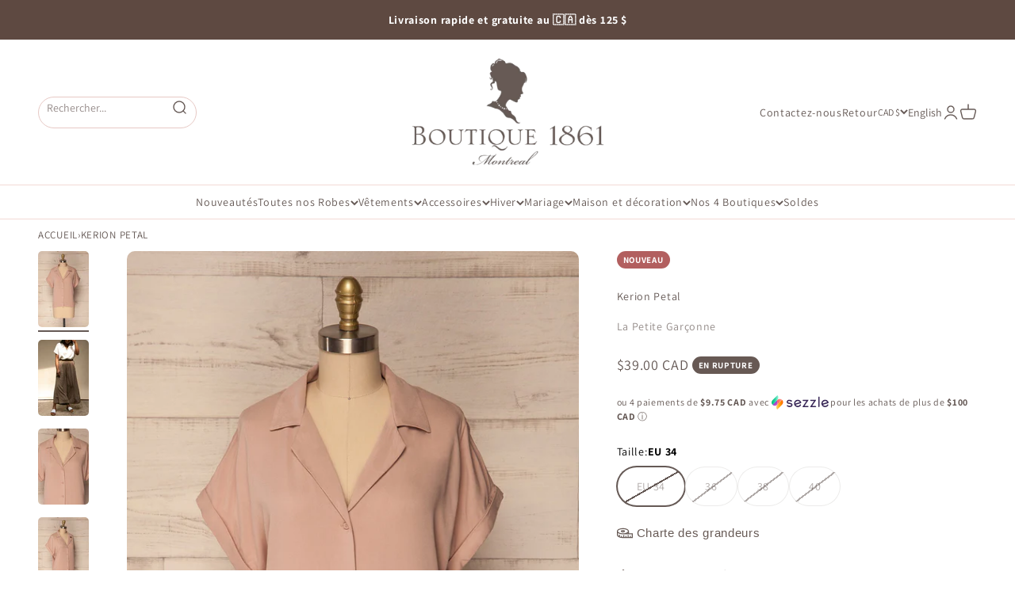

--- FILE ---
content_type: text/html; charset=utf-8
request_url: https://1861.ca/fr/recommendations/products?product_id=2103953260611&limit=5&section_id=template--14982542032963__main&intent=complementary
body_size: 9542
content:
<section id="shopify-section-template--14982542032963__main" class="shopify-section shopify-section--main-product"><style>
  #shopify-section-template--14982542032963__main {
    --section-background-hash: 0;
  }

  #shopify-section-template--14982542032963__main + * {
    --previous-section-background-hash: 0;
  }</style><style>
  #shopify-section-template--14982542032963__main {
    --product-grid: auto / minmax(0, 1fr);
    --product-gallery-media-list-grid: auto / auto-flow 100%;
    --product-gallery-media-list-gap: var(--grid-gutter);
  }

  @media screen and (max-width: 999px) {
    #shopify-section-template--14982542032963__main {
      --section-spacing-block-start: var(--container-gutter);
    }
  }

  @media screen and (min-width: 1000px) {
    #shopify-section-template--14982542032963__main {--product-grid: auto / minmax(0, 1.2fr) minmax(0, 0.8fr);
      --product-gallery-media-list-grid: auto / auto-flow 100%;
      --product-gallery-media-list-gap: calc(var(--grid-gutter) / 2);
    }}

  @media screen and (min-width: 1400px) {
    #shopify-section-template--14982542032963__main {
      --product-gallery-media-list-gap: var(--grid-gutter);
    }
  }
</style>

<div class="section section--tight  section-blends section-full">
  <div class="product">

<product-gallery form="product-form-2103953260611-template--14982542032963__main"allow-zoom="3" class="product-gallery product-gallery--mobile-dots product-gallery--desktop-carousel product-gallery--desktop-thumbnails-left "><div class="product-gallery__ar-wrapper">
    <div class="product-gallery__media-list-wrapper"><custom-cursor class="product-gallery__cursor" >
          <div class="circle-button circle-button--fill circle-button--lg"><svg role="presentation" focusable="false" width="7" height="10" class="icon icon-chevron-right" viewBox="0 0 7 10">
        <path d="m1 9 4-4-4-4" fill="none" stroke="currentColor" stroke-width="2"></path>
      </svg></div>
        </custom-cursor><media-carousel desktop-mode="carousel_thumbnails_left" adaptive-height initial-index="0" autoplay id="product-gallery-2103953260611-template--14982542032963__main" class="product-gallery__media-list bleed scroll-area md:unbleed">
<div class="product-gallery__media  snap-center" data-media-type="image" data-media-id="4303268151363" ><img src="//1861.ca/cdn/shop/products/Kerion-petal-JB-1.jpg?v=1571438152&amp;width=1000" alt="Kerion Petal Loose Pink Button-Up Shirt | La Petite Garçonne" srcset="//1861.ca/cdn/shop/products/Kerion-petal-JB-1.jpg?v=1571438152&amp;width=200 200w, //1861.ca/cdn/shop/products/Kerion-petal-JB-1.jpg?v=1571438152&amp;width=300 300w, //1861.ca/cdn/shop/products/Kerion-petal-JB-1.jpg?v=1571438152&amp;width=400 400w, //1861.ca/cdn/shop/products/Kerion-petal-JB-1.jpg?v=1571438152&amp;width=500 500w, //1861.ca/cdn/shop/products/Kerion-petal-JB-1.jpg?v=1571438152&amp;width=600 600w, //1861.ca/cdn/shop/products/Kerion-petal-JB-1.jpg?v=1571438152&amp;width=700 700w, //1861.ca/cdn/shop/products/Kerion-petal-JB-1.jpg?v=1571438152&amp;width=800 800w, //1861.ca/cdn/shop/products/Kerion-petal-JB-1.jpg?v=1571438152&amp;width=1000 1000w" width="1000" height="1500" loading="eager" fetchpriority="high" sizes="(max-width: 740px) calc(100vw - 40px), (max-width: 999px) calc(100vw - 64px), min(730px, 40vw)" class="rounded"></div><div class="product-gallery__media  snap-center" data-media-type="image" data-media-id="4320003653699" ><img src="//1861.ca/cdn/shop/products/Top-Kerion-Snow_S__Pants-Banbury_S__Chaussures-Serret_SS._704bffe4-3bc7-4683-87e9-38f92d49589f.jpg?v=1571438152&amp;width=1000" alt="Kerion Petal Loose Pink Button-Up Shirt | La Petite Garçonne" srcset="//1861.ca/cdn/shop/products/Top-Kerion-Snow_S__Pants-Banbury_S__Chaussures-Serret_SS._704bffe4-3bc7-4683-87e9-38f92d49589f.jpg?v=1571438152&amp;width=200 200w, //1861.ca/cdn/shop/products/Top-Kerion-Snow_S__Pants-Banbury_S__Chaussures-Serret_SS._704bffe4-3bc7-4683-87e9-38f92d49589f.jpg?v=1571438152&amp;width=300 300w, //1861.ca/cdn/shop/products/Top-Kerion-Snow_S__Pants-Banbury_S__Chaussures-Serret_SS._704bffe4-3bc7-4683-87e9-38f92d49589f.jpg?v=1571438152&amp;width=400 400w, //1861.ca/cdn/shop/products/Top-Kerion-Snow_S__Pants-Banbury_S__Chaussures-Serret_SS._704bffe4-3bc7-4683-87e9-38f92d49589f.jpg?v=1571438152&amp;width=500 500w, //1861.ca/cdn/shop/products/Top-Kerion-Snow_S__Pants-Banbury_S__Chaussures-Serret_SS._704bffe4-3bc7-4683-87e9-38f92d49589f.jpg?v=1571438152&amp;width=600 600w, //1861.ca/cdn/shop/products/Top-Kerion-Snow_S__Pants-Banbury_S__Chaussures-Serret_SS._704bffe4-3bc7-4683-87e9-38f92d49589f.jpg?v=1571438152&amp;width=700 700w, //1861.ca/cdn/shop/products/Top-Kerion-Snow_S__Pants-Banbury_S__Chaussures-Serret_SS._704bffe4-3bc7-4683-87e9-38f92d49589f.jpg?v=1571438152&amp;width=800 800w, //1861.ca/cdn/shop/products/Top-Kerion-Snow_S__Pants-Banbury_S__Chaussures-Serret_SS._704bffe4-3bc7-4683-87e9-38f92d49589f.jpg?v=1571438152&amp;width=1000 1000w" width="1000" height="1500" loading="lazy" fetchpriority="auto" sizes="(max-width: 740px) calc(100vw - 40px), (max-width: 999px) calc(100vw - 64px), min(730px, 40vw)" class="rounded"></div><div class="product-gallery__media  snap-center" data-media-type="image" data-media-id="4303268249667" ><img src="//1861.ca/cdn/shop/products/Kerion-petal-JB-2.jpg?v=1605791203&amp;width=1000" alt="Kerion Petal" srcset="//1861.ca/cdn/shop/products/Kerion-petal-JB-2.jpg?v=1605791203&amp;width=200 200w, //1861.ca/cdn/shop/products/Kerion-petal-JB-2.jpg?v=1605791203&amp;width=300 300w, //1861.ca/cdn/shop/products/Kerion-petal-JB-2.jpg?v=1605791203&amp;width=400 400w, //1861.ca/cdn/shop/products/Kerion-petal-JB-2.jpg?v=1605791203&amp;width=500 500w, //1861.ca/cdn/shop/products/Kerion-petal-JB-2.jpg?v=1605791203&amp;width=600 600w, //1861.ca/cdn/shop/products/Kerion-petal-JB-2.jpg?v=1605791203&amp;width=700 700w, //1861.ca/cdn/shop/products/Kerion-petal-JB-2.jpg?v=1605791203&amp;width=800 800w, //1861.ca/cdn/shop/products/Kerion-petal-JB-2.jpg?v=1605791203&amp;width=1000 1000w" width="1000" height="1500" loading="lazy" fetchpriority="auto" sizes="(max-width: 740px) calc(100vw - 40px), (max-width: 999px) calc(100vw - 64px), min(730px, 40vw)" class="rounded"></div><div class="product-gallery__media  snap-center" data-media-type="image" data-media-id="4303268282435" ><img src="//1861.ca/cdn/shop/products/Kerion-petal-JB-3.jpg?v=1605791203&amp;width=1000" alt="Kerion Petal" srcset="//1861.ca/cdn/shop/products/Kerion-petal-JB-3.jpg?v=1605791203&amp;width=200 200w, //1861.ca/cdn/shop/products/Kerion-petal-JB-3.jpg?v=1605791203&amp;width=300 300w, //1861.ca/cdn/shop/products/Kerion-petal-JB-3.jpg?v=1605791203&amp;width=400 400w, //1861.ca/cdn/shop/products/Kerion-petal-JB-3.jpg?v=1605791203&amp;width=500 500w, //1861.ca/cdn/shop/products/Kerion-petal-JB-3.jpg?v=1605791203&amp;width=600 600w, //1861.ca/cdn/shop/products/Kerion-petal-JB-3.jpg?v=1605791203&amp;width=700 700w, //1861.ca/cdn/shop/products/Kerion-petal-JB-3.jpg?v=1605791203&amp;width=800 800w, //1861.ca/cdn/shop/products/Kerion-petal-JB-3.jpg?v=1605791203&amp;width=1000 1000w" width="1000" height="1500" loading="lazy" fetchpriority="auto" sizes="(max-width: 740px) calc(100vw - 40px), (max-width: 999px) calc(100vw - 64px), min(730px, 40vw)" class="rounded"></div><div class="product-gallery__media  snap-center" data-media-type="image" data-media-id="4303268315203" ><img src="//1861.ca/cdn/shop/products/Kerion-petal-JB-4.jpg?v=1605791203&amp;width=1000" alt="Kerion Petal" srcset="//1861.ca/cdn/shop/products/Kerion-petal-JB-4.jpg?v=1605791203&amp;width=200 200w, //1861.ca/cdn/shop/products/Kerion-petal-JB-4.jpg?v=1605791203&amp;width=300 300w, //1861.ca/cdn/shop/products/Kerion-petal-JB-4.jpg?v=1605791203&amp;width=400 400w, //1861.ca/cdn/shop/products/Kerion-petal-JB-4.jpg?v=1605791203&amp;width=500 500w, //1861.ca/cdn/shop/products/Kerion-petal-JB-4.jpg?v=1605791203&amp;width=600 600w, //1861.ca/cdn/shop/products/Kerion-petal-JB-4.jpg?v=1605791203&amp;width=700 700w, //1861.ca/cdn/shop/products/Kerion-petal-JB-4.jpg?v=1605791203&amp;width=800 800w, //1861.ca/cdn/shop/products/Kerion-petal-JB-4.jpg?v=1605791203&amp;width=1000 1000w" width="1000" height="1500" loading="lazy" fetchpriority="auto" sizes="(max-width: 740px) calc(100vw - 40px), (max-width: 999px) calc(100vw - 64px), min(730px, 40vw)" class="rounded"></div><div class="product-gallery__media  snap-center" data-media-type="image" data-media-id="4303268347971" ><img src="//1861.ca/cdn/shop/products/Kerion-petal-JB-5.jpg?v=1605791203&amp;width=1000" alt="Kerion Petal" srcset="//1861.ca/cdn/shop/products/Kerion-petal-JB-5.jpg?v=1605791203&amp;width=200 200w, //1861.ca/cdn/shop/products/Kerion-petal-JB-5.jpg?v=1605791203&amp;width=300 300w, //1861.ca/cdn/shop/products/Kerion-petal-JB-5.jpg?v=1605791203&amp;width=400 400w, //1861.ca/cdn/shop/products/Kerion-petal-JB-5.jpg?v=1605791203&amp;width=500 500w, //1861.ca/cdn/shop/products/Kerion-petal-JB-5.jpg?v=1605791203&amp;width=600 600w, //1861.ca/cdn/shop/products/Kerion-petal-JB-5.jpg?v=1605791203&amp;width=700 700w, //1861.ca/cdn/shop/products/Kerion-petal-JB-5.jpg?v=1605791203&amp;width=800 800w, //1861.ca/cdn/shop/products/Kerion-petal-JB-5.jpg?v=1605791203&amp;width=1000 1000w" width="1000" height="1500" loading="lazy" fetchpriority="auto" sizes="(max-width: 740px) calc(100vw - 40px), (max-width: 999px) calc(100vw - 64px), min(730px, 40vw)" class="rounded"></div><div class="product-gallery__media  snap-center" data-media-type="image" data-media-id="4303268413507" ><img src="//1861.ca/cdn/shop/products/Kerion-petal-JB-6.jpg?v=1605791203&amp;width=1000" alt="Kerion Petal" srcset="//1861.ca/cdn/shop/products/Kerion-petal-JB-6.jpg?v=1605791203&amp;width=200 200w, //1861.ca/cdn/shop/products/Kerion-petal-JB-6.jpg?v=1605791203&amp;width=300 300w, //1861.ca/cdn/shop/products/Kerion-petal-JB-6.jpg?v=1605791203&amp;width=400 400w, //1861.ca/cdn/shop/products/Kerion-petal-JB-6.jpg?v=1605791203&amp;width=500 500w, //1861.ca/cdn/shop/products/Kerion-petal-JB-6.jpg?v=1605791203&amp;width=600 600w, //1861.ca/cdn/shop/products/Kerion-petal-JB-6.jpg?v=1605791203&amp;width=700 700w, //1861.ca/cdn/shop/products/Kerion-petal-JB-6.jpg?v=1605791203&amp;width=800 800w, //1861.ca/cdn/shop/products/Kerion-petal-JB-6.jpg?v=1605791203&amp;width=1000 1000w" width="1000" height="1500" loading="lazy" fetchpriority="auto" sizes="(max-width: 740px) calc(100vw - 40px), (max-width: 999px) calc(100vw - 64px), min(730px, 40vw)" class="rounded"></div><div class="product-gallery__media  snap-center" data-media-type="image" data-media-id="4303268479043" ><img src="//1861.ca/cdn/shop/products/Kerion-petal-JB-7.jpg?v=1605791203&amp;width=1000" alt="Kerion Petal" srcset="//1861.ca/cdn/shop/products/Kerion-petal-JB-7.jpg?v=1605791203&amp;width=200 200w, //1861.ca/cdn/shop/products/Kerion-petal-JB-7.jpg?v=1605791203&amp;width=300 300w, //1861.ca/cdn/shop/products/Kerion-petal-JB-7.jpg?v=1605791203&amp;width=400 400w, //1861.ca/cdn/shop/products/Kerion-petal-JB-7.jpg?v=1605791203&amp;width=500 500w, //1861.ca/cdn/shop/products/Kerion-petal-JB-7.jpg?v=1605791203&amp;width=600 600w, //1861.ca/cdn/shop/products/Kerion-petal-JB-7.jpg?v=1605791203&amp;width=700 700w, //1861.ca/cdn/shop/products/Kerion-petal-JB-7.jpg?v=1605791203&amp;width=800 800w, //1861.ca/cdn/shop/products/Kerion-petal-JB-7.jpg?v=1605791203&amp;width=1000 1000w" width="1000" height="1500" loading="lazy" fetchpriority="auto" sizes="(max-width: 740px) calc(100vw - 40px), (max-width: 999px) calc(100vw - 64px), min(730px, 40vw)" class="rounded"></div></media-carousel><div class="product-gallery__zoom ">
          <button type="button" is="product-zoom-button" class="circle-button circle-button--fill ring">
            <span class="sr-only">Zoomer sur l&#39;image</span><svg role="presentation" fill="none" stroke-width="2" focusable="false" width="15" height="15" class="icon icon-image-zoom" viewBox="0 0 15 15">
        <circle cx="7.067" cy="7.067" r="6.067" stroke="currentColor"></circle>
        <path d="M11.4 11.4 14 14" stroke="currentColor" stroke-linecap="round" stroke-linejoin="round"></path>
        <path d="M7 4v6M4 7h6" stroke="currentColor"></path>
      </svg></button>
        </div></div></div><page-dots class="page-dots  md:hidden" aria-controls="product-gallery-2103953260611-template--14982542032963__main">
      

      
<button type="button" class="tap-area"  aria-current="true">
          <span class="sr-only">Aller à l&#39;élément 1</span>
        </button><button type="button" class="tap-area"  aria-current="false">
          <span class="sr-only">Aller à l&#39;élément 2</span>
        </button><button type="button" class="tap-area"  aria-current="false">
          <span class="sr-only">Aller à l&#39;élément 3</span>
        </button><button type="button" class="tap-area"  aria-current="false">
          <span class="sr-only">Aller à l&#39;élément 4</span>
        </button><button type="button" class="tap-area"  aria-current="false">
          <span class="sr-only">Aller à l&#39;élément 5</span>
        </button><button type="button" class="tap-area"  aria-current="false">
          <span class="sr-only">Aller à l&#39;élément 6</span>
        </button><button type="button" class="tap-area"  aria-current="false">
          <span class="sr-only">Aller à l&#39;élément 7</span>
        </button><button type="button" class="tap-area"  aria-current="false">
          <span class="sr-only">Aller à l&#39;élément 8</span>
        </button></page-dots><scroll-shadow class="product-gallery__thumbnail-list-wrapper">
        <page-dots align-selected class="product-gallery__thumbnail-list scroll-area bleed md:unbleed" aria-controls="product-gallery-2103953260611-template--14982542032963__main">
          

          
<button type="button" class="product-gallery__thumbnail"  aria-current="true" aria-label="Aller à l&amp;#39;élément 1"><img src="//1861.ca/cdn/shop/products/Kerion-petal-JB-1.jpg?v=1571438152&amp;width=1000" alt="Kerion Petal Loose Pink Button-Up Shirt | La Petite Garçonne" srcset="//1861.ca/cdn/shop/products/Kerion-petal-JB-1.jpg?v=1571438152&amp;width=56 56w, //1861.ca/cdn/shop/products/Kerion-petal-JB-1.jpg?v=1571438152&amp;width=64 64w, //1861.ca/cdn/shop/products/Kerion-petal-JB-1.jpg?v=1571438152&amp;width=112 112w, //1861.ca/cdn/shop/products/Kerion-petal-JB-1.jpg?v=1571438152&amp;width=128 128w, //1861.ca/cdn/shop/products/Kerion-petal-JB-1.jpg?v=1571438152&amp;width=168 168w, //1861.ca/cdn/shop/products/Kerion-petal-JB-1.jpg?v=1571438152&amp;width=192 192w" width="1000" height="1500" loading="lazy" sizes="(max-width: 699px) 56px, 64px" class="object-contain rounded-sm">
            </button><button type="button" class="product-gallery__thumbnail"  aria-current="false" aria-label="Aller à l&amp;#39;élément 2"><img src="//1861.ca/cdn/shop/products/Top-Kerion-Snow_S__Pants-Banbury_S__Chaussures-Serret_SS._704bffe4-3bc7-4683-87e9-38f92d49589f.jpg?v=1571438152&amp;width=1000" alt="Kerion Petal Loose Pink Button-Up Shirt | La Petite Garçonne" srcset="//1861.ca/cdn/shop/products/Top-Kerion-Snow_S__Pants-Banbury_S__Chaussures-Serret_SS._704bffe4-3bc7-4683-87e9-38f92d49589f.jpg?v=1571438152&amp;width=56 56w, //1861.ca/cdn/shop/products/Top-Kerion-Snow_S__Pants-Banbury_S__Chaussures-Serret_SS._704bffe4-3bc7-4683-87e9-38f92d49589f.jpg?v=1571438152&amp;width=64 64w, //1861.ca/cdn/shop/products/Top-Kerion-Snow_S__Pants-Banbury_S__Chaussures-Serret_SS._704bffe4-3bc7-4683-87e9-38f92d49589f.jpg?v=1571438152&amp;width=112 112w, //1861.ca/cdn/shop/products/Top-Kerion-Snow_S__Pants-Banbury_S__Chaussures-Serret_SS._704bffe4-3bc7-4683-87e9-38f92d49589f.jpg?v=1571438152&amp;width=128 128w, //1861.ca/cdn/shop/products/Top-Kerion-Snow_S__Pants-Banbury_S__Chaussures-Serret_SS._704bffe4-3bc7-4683-87e9-38f92d49589f.jpg?v=1571438152&amp;width=168 168w, //1861.ca/cdn/shop/products/Top-Kerion-Snow_S__Pants-Banbury_S__Chaussures-Serret_SS._704bffe4-3bc7-4683-87e9-38f92d49589f.jpg?v=1571438152&amp;width=192 192w" width="1000" height="1500" loading="lazy" sizes="(max-width: 699px) 56px, 64px" class="object-contain rounded-sm">
            </button><button type="button" class="product-gallery__thumbnail"  aria-current="false" aria-label="Aller à l&amp;#39;élément 3"><img src="//1861.ca/cdn/shop/products/Kerion-petal-JB-2.jpg?v=1605791203&amp;width=1000" alt="Kerion Petal" srcset="//1861.ca/cdn/shop/products/Kerion-petal-JB-2.jpg?v=1605791203&amp;width=56 56w, //1861.ca/cdn/shop/products/Kerion-petal-JB-2.jpg?v=1605791203&amp;width=64 64w, //1861.ca/cdn/shop/products/Kerion-petal-JB-2.jpg?v=1605791203&amp;width=112 112w, //1861.ca/cdn/shop/products/Kerion-petal-JB-2.jpg?v=1605791203&amp;width=128 128w, //1861.ca/cdn/shop/products/Kerion-petal-JB-2.jpg?v=1605791203&amp;width=168 168w, //1861.ca/cdn/shop/products/Kerion-petal-JB-2.jpg?v=1605791203&amp;width=192 192w" width="1000" height="1500" loading="lazy" sizes="(max-width: 699px) 56px, 64px" class="object-contain rounded-sm">
            </button><button type="button" class="product-gallery__thumbnail"  aria-current="false" aria-label="Aller à l&amp;#39;élément 4"><img src="//1861.ca/cdn/shop/products/Kerion-petal-JB-3.jpg?v=1605791203&amp;width=1000" alt="Kerion Petal" srcset="//1861.ca/cdn/shop/products/Kerion-petal-JB-3.jpg?v=1605791203&amp;width=56 56w, //1861.ca/cdn/shop/products/Kerion-petal-JB-3.jpg?v=1605791203&amp;width=64 64w, //1861.ca/cdn/shop/products/Kerion-petal-JB-3.jpg?v=1605791203&amp;width=112 112w, //1861.ca/cdn/shop/products/Kerion-petal-JB-3.jpg?v=1605791203&amp;width=128 128w, //1861.ca/cdn/shop/products/Kerion-petal-JB-3.jpg?v=1605791203&amp;width=168 168w, //1861.ca/cdn/shop/products/Kerion-petal-JB-3.jpg?v=1605791203&amp;width=192 192w" width="1000" height="1500" loading="lazy" sizes="(max-width: 699px) 56px, 64px" class="object-contain rounded-sm">
            </button><button type="button" class="product-gallery__thumbnail"  aria-current="false" aria-label="Aller à l&amp;#39;élément 5"><img src="//1861.ca/cdn/shop/products/Kerion-petal-JB-4.jpg?v=1605791203&amp;width=1000" alt="Kerion Petal" srcset="//1861.ca/cdn/shop/products/Kerion-petal-JB-4.jpg?v=1605791203&amp;width=56 56w, //1861.ca/cdn/shop/products/Kerion-petal-JB-4.jpg?v=1605791203&amp;width=64 64w, //1861.ca/cdn/shop/products/Kerion-petal-JB-4.jpg?v=1605791203&amp;width=112 112w, //1861.ca/cdn/shop/products/Kerion-petal-JB-4.jpg?v=1605791203&amp;width=128 128w, //1861.ca/cdn/shop/products/Kerion-petal-JB-4.jpg?v=1605791203&amp;width=168 168w, //1861.ca/cdn/shop/products/Kerion-petal-JB-4.jpg?v=1605791203&amp;width=192 192w" width="1000" height="1500" loading="lazy" sizes="(max-width: 699px) 56px, 64px" class="object-contain rounded-sm">
            </button><button type="button" class="product-gallery__thumbnail"  aria-current="false" aria-label="Aller à l&amp;#39;élément 6"><img src="//1861.ca/cdn/shop/products/Kerion-petal-JB-5.jpg?v=1605791203&amp;width=1000" alt="Kerion Petal" srcset="//1861.ca/cdn/shop/products/Kerion-petal-JB-5.jpg?v=1605791203&amp;width=56 56w, //1861.ca/cdn/shop/products/Kerion-petal-JB-5.jpg?v=1605791203&amp;width=64 64w, //1861.ca/cdn/shop/products/Kerion-petal-JB-5.jpg?v=1605791203&amp;width=112 112w, //1861.ca/cdn/shop/products/Kerion-petal-JB-5.jpg?v=1605791203&amp;width=128 128w, //1861.ca/cdn/shop/products/Kerion-petal-JB-5.jpg?v=1605791203&amp;width=168 168w, //1861.ca/cdn/shop/products/Kerion-petal-JB-5.jpg?v=1605791203&amp;width=192 192w" width="1000" height="1500" loading="lazy" sizes="(max-width: 699px) 56px, 64px" class="object-contain rounded-sm">
            </button><button type="button" class="product-gallery__thumbnail"  aria-current="false" aria-label="Aller à l&amp;#39;élément 7"><img src="//1861.ca/cdn/shop/products/Kerion-petal-JB-6.jpg?v=1605791203&amp;width=1000" alt="Kerion Petal" srcset="//1861.ca/cdn/shop/products/Kerion-petal-JB-6.jpg?v=1605791203&amp;width=56 56w, //1861.ca/cdn/shop/products/Kerion-petal-JB-6.jpg?v=1605791203&amp;width=64 64w, //1861.ca/cdn/shop/products/Kerion-petal-JB-6.jpg?v=1605791203&amp;width=112 112w, //1861.ca/cdn/shop/products/Kerion-petal-JB-6.jpg?v=1605791203&amp;width=128 128w, //1861.ca/cdn/shop/products/Kerion-petal-JB-6.jpg?v=1605791203&amp;width=168 168w, //1861.ca/cdn/shop/products/Kerion-petal-JB-6.jpg?v=1605791203&amp;width=192 192w" width="1000" height="1500" loading="lazy" sizes="(max-width: 699px) 56px, 64px" class="object-contain rounded-sm">
            </button><button type="button" class="product-gallery__thumbnail"  aria-current="false" aria-label="Aller à l&amp;#39;élément 8"><img src="//1861.ca/cdn/shop/products/Kerion-petal-JB-7.jpg?v=1605791203&amp;width=1000" alt="Kerion Petal" srcset="//1861.ca/cdn/shop/products/Kerion-petal-JB-7.jpg?v=1605791203&amp;width=56 56w, //1861.ca/cdn/shop/products/Kerion-petal-JB-7.jpg?v=1605791203&amp;width=64 64w, //1861.ca/cdn/shop/products/Kerion-petal-JB-7.jpg?v=1605791203&amp;width=112 112w, //1861.ca/cdn/shop/products/Kerion-petal-JB-7.jpg?v=1605791203&amp;width=128 128w, //1861.ca/cdn/shop/products/Kerion-petal-JB-7.jpg?v=1605791203&amp;width=168 168w, //1861.ca/cdn/shop/products/Kerion-petal-JB-7.jpg?v=1605791203&amp;width=192 192w" width="1000" height="1500" loading="lazy" sizes="(max-width: 699px) 56px, 64px" class="object-contain rounded-sm">
            </button></page-dots>
      </scroll-shadow></product-gallery>
<safe-sticky class="product-info"><div class="product-info__badge-list" >            
            <span class="badge badge--new">Nouveau</span>            
          
</div><div class="product-info__liquid" >
            

          </div><div class="product-info__liquid" >
            

          </div><h2 class="product-info__title h3" >
            <a href="/fr/products/kerion-petal">Kerion Petal</a>
          </h2><div class="product-info__vendor" ><a href="/fr/collections/la-petite-garconne" class=" link-faded">La Petite Garçonne</a></div><div id="shopify-block-AUTRJemt5aERLWmExZ__judge_me_reviews_preview_badge_hxaTPD" class="shopify-block shopify-app-block">
<div class='jdgm-widget jdgm-preview-badge'
    data-id='2103953260611'
    data-template='manual-installation'>
  <div style='display:none' class='jdgm-prev-badge' data-average-rating='0.00' data-number-of-reviews='0' data-number-of-questions='0'> <span class='jdgm-prev-badge__stars' data-score='0.00' tabindex='0' aria-label='0.00 stars' role='button'> <span class='jdgm-star jdgm--off'></span><span class='jdgm-star jdgm--off'></span><span class='jdgm-star jdgm--off'></span><span class='jdgm-star jdgm--off'></span><span class='jdgm-star jdgm--off'></span> </span> <span class='jdgm-prev-badge__text'> No reviews </span> </div>
</div>




</div><div class="product-info__price">
          <div class="rating-with-text"><price-list role="region" aria-live="polite" class="price-list price-list--lg " ><sale-price form="product-form-2103953260611-template--14982542032963__main" class="text-lg">
      <span class="sr-only">Prix de vente</span><span class=money>$39.00 CAD</span></sale-price>

    <compare-at-price form="product-form-2103953260611-template--14982542032963__main" hidden class="text-subdued line-through">
      <span class="sr-only">Prix normal</span></compare-at-price><unit-price form="product-form-2103953260611-template--14982542032963__main" hidden class="text-subdued">(/)
      </unit-price></price-list><div class="product-info__badge-list" >
              <sold-out-badge  form="product-form-2103953260611-template--14982542032963__main" class="badge badge--sold-out">En rupture</sold-out-badge>
            
<on-sale-badge hidden discount-mode="saving" form="product-form-2103953260611-template--14982542032963__main" class="badge badge--on-sale">Economisez <span class=money>$-39.00 CAD</span></on-sale-badge></div></div>


        </div><div id="shopify-block-ATWRIUmNnUGpqa1FMc__sezzle_widget_widget_block_4CfaH9" class="shopify-block shopify-app-block"><div id="sezzle-widget-v2-price" hidden><span class=money>$39.00 CAD</span>
</div>
<div id="sezzle-widget-v2-render-reference"></div>
<style>
  .sezzle-shopify-info-button .sezzle-button-text {
    
        font-size: 13.5px !important;
    

    
    
}
</style>
<script>
    

    
        const appWidgetRendererScript = document.createElement("script");
        appWidgetRendererScript.type = "text/javascript";
        appWidgetRendererScript.src = "https://cdn.shopify.com/extensions/019b6a94-2b2c-76a7-8eb3-43bf2c9c0b12/sezzle-widget-2-154/assets/widget-renderer.min.js";
        appWidgetRendererScript.onload = function() {
          new WidgetRenderer({
              merchantUUID: "f9bd6962-7010-4f67-9358-e86b716f41fc",
              blockType: "app"
          }).init();
        };
        document.head.appendChild(appWidgetRendererScript);
    
  </script>

</div><div class="product-info__variant-picker" >


<a href="/fr/products/kerion-petal" class="variant-picker__see-details">
  
    Voir tous les détails et le guide des tailles
  
</a><variant-picker class="variant-picker" handle="kerion-petal" form="product-form-2103953260611-template--14982542032963__main" update-url >
    
<fieldset class="variant-picker__option no-js:hidden">
        <div class="variant-picker__option-info">
          <div class="h-stack gap-2">
            
              <!-- <legend class="text-subdued">Taille: EU 34</legend> -->
              <legend class="text-subdued">Taille:</legend>
              <variant-option-value form="product-form-2103953260611-template--14982542032963__main" for="option1" data-option-name="1">EU 34</variant-option-value>
            

<variant-inventory form="product-form-2103953260611-template--14982542032963__main" class="zapiet-inventory-container"></variant-inventory>
</div></div><div >
            <div data-option-selector class="variant-picker__option-values wrap gap-2">
<input class="sr-only" type="radio" name="option1" form="product-form-2103953260611-template--14982542032963__main" id="swatch-template--14982542032963__main-product-form-2103953260611-template--14982542032963__main--option1-eu-34" value="EU 34"  checked="checked"><label class="block-swatch" for="swatch-template--14982542032963__main-product-form-2103953260611-template--14982542032963__main--option1-eu-34" data-option-value><span>EU 34</span>
      </label>

<input class="sr-only" type="radio" name="option1" form="product-form-2103953260611-template--14982542032963__main" id="swatch-template--14982542032963__main-product-form-2103953260611-template--14982542032963__main--option1-36" value="36"  ><label class="block-swatch" for="swatch-template--14982542032963__main-product-form-2103953260611-template--14982542032963__main--option1-36" data-option-value><span>36</span>
      </label>

<input class="sr-only" type="radio" name="option1" form="product-form-2103953260611-template--14982542032963__main" id="swatch-template--14982542032963__main-product-form-2103953260611-template--14982542032963__main--option1-38" value="38"  ><label class="block-swatch" for="swatch-template--14982542032963__main-product-form-2103953260611-template--14982542032963__main--option1-38" data-option-value><span>38</span>
      </label>

<input class="sr-only" type="radio" name="option1" form="product-form-2103953260611-template--14982542032963__main" id="swatch-template--14982542032963__main-product-form-2103953260611-template--14982542032963__main--option1-40" value="40"  ><label class="block-swatch" for="swatch-template--14982542032963__main-product-form-2103953260611-template--14982542032963__main--option1-40" data-option-value><span>40</span>
      </label>
</div>
          </div>
      </fieldset><noscript><div class="form-control" >
  <select id="select-template--14982542032963__main-product-form-2103953260611-template--14982542032963__main-id" class="select select--native is-floating" name="id" form="product-form-2103953260611-template--14982542032963__main"
  
  
><option selected="selected" disabled="disabled" value="19264651132995">EU 34 - <span class=money>$39.00 CAD</span></option><option  disabled="disabled" value="19264651165763">36 - <span class=money>$39.00 CAD</span></option><option  disabled="disabled" value="19264651198531">38 - <span class=money>$39.00 CAD</span></option><option  disabled="disabled" value="19264651231299">40 - <span class=money>$39.00 CAD</span></option></select><svg role="presentation" focusable="false" width="10" height="7" class="select-chevron icon icon-chevron-bottom" viewBox="0 0 10 7">
        <path d="m1 1 4 4 4-4" fill="none" stroke="currentColor" stroke-width="2"></path>
      </svg><label for="select-template--14982542032963__main-product-form-2103953260611-template--14982542032963__main-id" class="floating-label">Variant</label></div></noscript>
  </variant-picker><div class="kiwi-container" style="min-height: 36px;"></div>

</div><div class="product-info__inventory ">
          <!--
<variant-inventory form="product-form-2103953260611-template--14982542032963__main" class="zapiet-inventory-container"></variant-inventory>
-->
          
          <div class="zapiet-inventory" data-product-id=2103953260611 data-load-on-click ></div>
          
        </div><div class="product-info__buy-buttons" ><form method="post" action="/fr/cart/add" id="product-form-2103953260611-template--14982542032963__main" accept-charset="UTF-8" class="shopify-product-form" enctype="multipart/form-data" is="product-form"><input type="hidden" name="form_type" value="product" /><input type="hidden" name="utf8" value="✓" /><input type="hidden" disabled name="id" value="19264651132995"><div class="v-stack gap-4"><buy-buttons class="buy-buttons buy-buttons--multiple" template="" form="product-form-2103953260611-template--14982542032963__main">
      

<button type="submit" class="button button--xl"
  style="--button-background: 101 89 85 / var(--button-background-opacity, 1);--button-outline-color: 101 89 85;--button-text-color: 247 224 216;"
  
  disabled
  
  
  
  
  is="custom-button"
 >En rupture</button>
<div data-shopify="payment-button" class="shopify-payment-button"> <shopify-accelerated-checkout recommended="{&quot;supports_subs&quot;:true,&quot;supports_def_opts&quot;:false,&quot;name&quot;:&quot;shop_pay&quot;,&quot;wallet_params&quot;:{&quot;shopId&quot;:1804953,&quot;merchantName&quot;:&quot;Boutique 1861 &quot;,&quot;personalized&quot;:true}}" fallback="{&quot;supports_subs&quot;:true,&quot;supports_def_opts&quot;:true,&quot;name&quot;:&quot;buy_it_now&quot;,&quot;wallet_params&quot;:{}}" access-token="6c8dc47c7746e8a6def2157c4404b57e" buyer-country="CA" buyer-locale="fr" buyer-currency="CAD" variant-params="[{&quot;id&quot;:19264651132995,&quot;requiresShipping&quot;:true},{&quot;id&quot;:19264651165763,&quot;requiresShipping&quot;:true},{&quot;id&quot;:19264651198531,&quot;requiresShipping&quot;:true},{&quot;id&quot;:19264651231299,&quot;requiresShipping&quot;:true}]" shop-id="1804953" enabled-flags="[&quot;d6d12da0&quot;]" disabled > <div class="shopify-payment-button__button" role="button" disabled aria-hidden="true" style="background-color: transparent; border: none"> <div class="shopify-payment-button__skeleton">&nbsp;</div> </div> <div class="shopify-payment-button__more-options shopify-payment-button__skeleton" role="button" disabled aria-hidden="true">&nbsp;</div> </shopify-accelerated-checkout> <small id="shopify-buyer-consent" class="hidden" aria-hidden="true" data-consent-type="subscription"> Cet article constitue un achat récurrent ou différé. En continuant, j’accepte la <span id="shopify-subscription-policy-button">politique de résiliation</span> et vous autorise à facturer mon moyen de paiement aux prix, fréquences et dates listées sur cette page jusqu’à ce que ma commande soit traitée ou que je l’annule, si autorisé. </small> </div><style>
          #shopify-section-template--14982542032963__main .shopify-payment-button {display: none;--button-background: 217 150 126;--button-text-color: 255 255 255;}
        </style></buy-buttons>
  </div><input type="hidden" name="product-id" value="2103953260611" /><input type="hidden" name="section-id" value="template--14982542032963__main" /></form>


</div><div id="shopify-block-AU1JNSUxSazl1d3Q3R__judge_me_reviews_review_snippet_widget_nGan4h" class="shopify-block shopify-app-block"><div
  id='jdgm-review-snippet-wrapper'
  class='jdgm-review-snippet-widget-wrapper'
  data-product-title='Kerion Petal'
  data-id="2103953260611"
>
  <div
    class='jdgm-widget jdgm-review-snippet-widget'
  >
    
    

    <i
      class="jdgm-rev-snippet-widget__prev-btn"
      aria-label="Previous reviews"
      style='display: none;'
    >
      <svg xmlns="http://www.w3.org/2000/svg" height="12" viewBox="0 0 8 12" width="8" fill="#000"><path d="M3.09961 6.00005L6.99961 9.90005C7.18294 10.0834 7.27461 10.3167 7.27461 10.6C7.27461 10.8834 7.18294 11.1167 6.99961 11.3C6.81628 11.4834 6.58294 11.575 6.29961 11.575C6.01628 11.575 5.78294 11.4834 5.59961 11.3L0.999609 6.70005C0.899609 6.60005 0.828776 6.49172 0.787109 6.37505C0.745443 6.25838 0.724609 6.13338 0.724609 6.00005C0.724609 5.86672 0.745443 5.74172 0.787109 5.62505C0.828776 5.50838 0.899609 5.40005 0.999609 5.30005L5.59961 0.700049C5.78294 0.516715 6.01628 0.425049 6.29961 0.425049C6.58294 0.425049 6.81628 0.516715 6.99961 0.700049C7.18294 0.883382 7.27461 1.11672 7.27461 1.40005C7.27461 1.68338 7.18294 1.91672 6.99961 2.10005L3.09961 6.00005Z"/></svg>
    </i>

    <i
      class="jdgm-rev-snippet-widget__next-btn"
      aria-label="Next reviews"
      style='display: none;'
    >
      <svg xmlns="http://www.w3.org/2000/svg" height="12" viewBox="0 0 8 12" width="8" fill="#000"><path d="M4.89961 6.00005L0.999609 2.10005C0.816276 1.91672 0.724609 1.68338 0.724609 1.40005C0.724609 1.11672 0.816276 0.883382 0.999609 0.700049C1.18294 0.516715 1.41628 0.425049 1.69961 0.425049C1.98294 0.425049 2.21628 0.516715 2.39961 0.700049L6.99961 5.30005C7.09961 5.40005 7.17044 5.50838 7.21211 5.62505C7.25378 5.74172 7.27461 5.86672 7.27461 6.00005C7.27461 6.13338 7.25378 6.25838 7.21211 6.37505C7.17044 6.49172 7.09961 6.60005 6.99961 6.70005L2.39961 11.3C2.21628 11.4834 1.98294 11.575 1.69961 11.575C1.41628 11.575 1.18294 11.4834 0.999609 11.3C0.816276 11.1167 0.724609 10.8834 0.724609 10.6C0.724609 10.3167 0.816276 10.0834 0.999609 9.90005L4.89961 6.00005Z"/></svg>
    </i>

    <div style="overflow: hidden;">
      <div class='jdgm-rev-snippet-widget__cards-container'></div>
    </div>
  </div>
</div>


</div><div id="shopify-block-Ab1hhak9sVkVkTHRhO__kiwi_size_chart_recommender_kiwi_sizing_E3aVCz" class="shopify-block shopify-app-block"><!-- BEGIN app snippet: kiwiSizing --><script>
window.KiwiSizing = window.KiwiSizing === undefined ? {} : window.KiwiSizing;
KiwiSizing.shop = "boutique1861.myshopify.com";


</script>

<script type="text/javascript"
  async=""
  src="https://app.kiwisizing.com/web/js/dist/kiwiSizing/plugin/SizingPlugin.prod.js?v=331&shop=boutique1861.myshopify.com"
>
</script>
<!-- END app snippet -->
</div><product-recommendations class="block" product="2103953260611" limit="5" intent="complementary" ></product-recommendations><div class="product-info__liquid" >
            


          </div><div class="product-info__description" >
              <div class="prose"><meta charset="utf-8"><b>Cette chemise boutonnée classique sera un indispensable de votre garde-robe tout au long de l'année! Le col chemise et les manches courtes roulées sont des éléments intemporels que vous adorerez. Le tissu lisse agréable et la coupe ample vous offriront confort. Insérez-la dans vos pantalons ajustés pour une tenue de travail, ou enfilez-la simplement par-dessus votre bralette favorite et agencez-la d'un short de denim pour une tenue d'été décontractée!</b><br><strong>-----</strong><br><strong>This classic button-up shirt will prove a must-have in your wardrobe all year long! The shirt collar and cuffed short sleeves are timeless elements you'll love. The lovely material and loose fit will keep you comfortable. Tuck it into cigarette pants for work, or simply throw it over your favourite bralette and add jean cut-offs for a casual summer day!</strong>
<ul class="tabs">
<li><a href="#tab1">Tailles | Sizing </a></li>
<li><a href="#tab2">+ Details</a></li>
</ul>
<ul class="tabs-content">
<li id="tab1" class="active">
<strong>T-Petit | X-Small | EU 34 </strong> <br> Poitrine | Bust :<strong> 102 cm / 40" </strong><br> Longueur approx. | Approx. length :<strong> 53 cm / 21" </strong> <br> Longueur de la manche | Sleeve length :<strong> 18 cm / 7" </strong> <br> <br> <strong>Petit | Small | EU 36 </strong> <br> Poitrine | Bust :<strong> 107 cm / 42" </strong><br> Longueur approx. | Approx. length :<strong> 53 cm / 21" </strong> <br> Longueur de la manche | Sleeve length :<strong> 18 cm / 7" </strong><br> <br> <strong>Moyen | Medium | EU 38 </strong> <br> Poitrine | Bust :<strong> 112 cm / 44" </strong><br> Longueur approx. | Approx. length :<strong> 56 cm / 22" </strong> <br> Longueur de la manche | Sleeve length :<strong> 18 cm / 7" </strong><br> <br> <strong>Grand | Large | EU 40 </strong> <br> Poitrine | Bust :<strong> 117 cm / 46" </strong><br> Longueur approx. | Approx. length :<strong> 56 cm / 22" </strong> <br> Longueur de la manche | Sleeve length :<strong> 18 cm / 7" <br></strong><br>Coupe ample | Mesures prises à plat | Tailles converties des standards européens <br> <strong><a title="Charte des tailles" href="http://1861.ca/pages/grille-des-grandeurs" target="_blank" rel="noopener noreferrer">Cliquez ici pour déterminer votre taille</a></strong><br> <br>Loose fit | Measured flat | Originally european sizing <br><strong><a title="Size chart and info" href="http://1861.ca/pages/determining-your-size" target="_blank" rel="noopener noreferrer">Click here to determine your size</a><br></strong>
</li>
<li id="tab2">
<strong>Texture :</strong> Lisse et léger | Smooth and lightweight <br> <strong>Transparence | Transparency :</strong> Translucent | Translucide<br> <strong>Couleur | Colour :</strong> Rose cendré | Dusty pink<br> <br> <strong>Composition :</strong> 100% viscose.<br><strong>Entretien :</strong> Laver à la main à l'eau froide.<br>Ne pas javelliser.<br>Sécher à plat. <br> <br><strong>Materials :</strong> 100% viscose.<br><strong>Care :</strong> Hand wash cold. <br>Do not bleach.<br>Lay flat to dry. <br><strong><br> </strong>
</li>
</ul></div>
            </div><details  class="product-info__accordion accordion  group" aria-expanded="false" is="accordion-disclosure"  >
  <summary><div class="accordion__toggle bold"><span >Politique de retour</span><span class="circle-chevron group-hover:colors group-expanded:colors group-expanded:rotate"><svg role="presentation" focusable="false" width="8" height="6" class="icon icon-chevron-bottom-small" viewBox="0 0 8 6">
        <path d="m1 1.5 3 3 3-3" fill="none" stroke="currentColor" stroke-width="1.5"></path>
      </svg></span>
    </div>
  </summary>

  <div class="accordion__content"><div class="prose"><p><strong>Politique de retour en ligne</strong></p><p><strong>Les articles à prix régulier</strong> sont éligibles à un retour, une note de crédit avec bonus de 5$ (par commande) ou un échange s'ils sont retournés dans un délai de 15 jours suivant la date de réception.</p><p><strong>Les articles à prix soldé ne peuvent pas être retournés, mais sont éligibles à une note de crédit </strong>( sans bonus ) ou un échange s'ils sont retournés dans un délai de 15 jours suivant la date de réception.</p><p><strong>Les articles identifiés comme vente finale ne peuvent être retournés.</strong> </p><p>Consultez notre page <a href="https://1861.ca/fr/pages/return-policy" title="Politique de retour">Politique de retour</a> pour toutes les informations concernant les retours.</p></div></div>
</details><details  class="product-info__accordion accordion  group" aria-expanded="false" is="accordion-disclosure"  >
  <summary><div class="accordion__toggle bold"><span >Service client</span><span class="circle-chevron group-hover:colors group-expanded:colors group-expanded:rotate"><svg role="presentation" focusable="false" width="8" height="6" class="icon icon-chevron-bottom-small" viewBox="0 0 8 6">
        <path d="m1 1.5 3 3 3-3" fill="none" stroke="currentColor" stroke-width="1.5"></path>
      </svg></span>
    </div>
  </summary>

  <div class="accordion__content"><div class="prose"><p>Notre équipe de service à la clientèle est toujours disponible pour vous aider avec toutes vos questions ou préoccupations.<br/><br/>Visitez notre page <a href="https://1861.ca/fr/pages/contact-impact-1" title="nous contactez">Contactez-nous</a> pour plus d'informations</p></div></div>
</details><div class="product-form__share justify-self-center" >
          <div class="product-info__share-buttons">
            <div class="share-buttons">
              <span class="text-subdued">Partager</span>

              <ul class="h-stack" role="list">
                <li><a href="https://www.facebook.com/sharer.php?u=https://1861.ca/fr/products/kerion-petal
" class="share-buttons__item" aria-label="Partager sur Facebook"><svg role="presentation" focusable="false" width="20" height="20" class="icon icon-facebook" viewBox="0 0 24 24">
        <path fill-rule="evenodd" clip-rule="evenodd" d="M10.183 21.85v-8.868H7.2V9.526h2.983V6.982a4.17 4.17 0 0 1 4.44-4.572 22.33 22.33 0 0 1 2.667.144v3.084h-1.83a1.44 1.44 0 0 0-1.713 1.68v2.208h3.423l-.447 3.456h-2.97v8.868h-3.57Z" fill="currentColor"/>
      </svg></a></li>
                <li><a href="https://twitter.com/intent/tweet?text=Kerion%20Petal&url=https://1861.ca/fr/products/kerion-petal
" class="share-buttons__item" aria-label="Partager sur Twitter"><svg role="presentation" focusable="false" width="20" height="20" class="icon icon-twitter" viewBox="0 0 24 24">
        <path d="M16.94 4h2.715l-5.93 6.777L20.7 20h-5.462l-4.278-5.593L6.065 20H3.35l6.342-7.25L3 4h5.6l3.868 5.113L16.94 4Zm-.952 14.375h1.504L7.784 5.54H6.17l9.818 12.836Z" fill="currentColor"/>
      </svg></a></li>
                <li><a href="https://pinterest.com/pin/create/button/?url=https://1861.ca/fr/products/kerion-petal&media=https://1861.ca/cdn/shop/files/logo_7fe011b5-837a-46ec-979e-f08debb92576.png?v=1614340472&width=800&description=Cette%20chemise%20boutonn%C3%A9e%20classique%20sera%20un%20indispensable%20de%20votre%20garde-robe%20tout%20au%20long%20de%20l'ann%C3%A9e!%20Le%20col%20chemise%20et%20les%20manches%20courtes%20roul%C3%A9es%20sont%20des%20%C3%A9l%C3%A9ments%20intemporels%20que%20vous%20adorerez.%20L...
" class="share-buttons__item" aria-label="Partager sur Pinterest"><svg role="presentation" focusable="false" width="20" height="20" class="icon icon-pinterest" viewBox="0 0 24 24">
        <path fill-rule="evenodd" clip-rule="evenodd" d="M11.765 2.401c3.59-.054 5.837 1.4 6.895 3.95.349.842.722 2.39.442 3.675-.112.512-.144 1.048-.295 1.53-.308.983-.708 1.853-1.238 2.603-.72 1.02-1.81 1.706-3.182 2.052-1.212.305-2.328-.152-2.976-.643-.206-.156-.483-.36-.56-.643h-.029c-.046.515-.244 1.062-.383 1.531-.193.65-.23 1.321-.472 1.929a12.345 12.345 0 0 1-.942 1.868c-.184.302-.692 1.335-1.061 1.347-.04-.078-.057-.108-.06-.245-.118-.19-.035-.508-.087-.766-.082-.4-.145-1.123-.06-1.53v-.643c.096-.442.092-.894.207-1.317.25-.92.39-1.895.648-2.848.249-.915.477-1.916.678-2.847.045-.21-.21-.815-.265-1.041-.174-.713-.042-1.7.176-2.236.275-.674 1.08-1.703 2.122-1.439.838.212 1.371 1.118 1.09 2.266-.295 1.205-.677 2.284-.943 3.49-.068.311.05.641.118.827.248.672 1 1.324 2.004 1.072 1.52-.383 2.193-1.76 2.652-3.246.124-.402.109-.781.206-1.225.204-.935.118-2.331-.177-3.061-.472-1.17-1.353-1.92-2.563-2.328L12.707 4.3c-.56-.128-1.626.064-2.004.183-1.69.535-2.737 1.427-3.388 3.032-.222.546-.344 1.1-.383 1.868l-.03.276c.13.686.144 1.14.413 1.653.132.252.447.451.5.765.032.185-.104.464-.147.613-.065.224-.041.48-.147.673-.192.349-.714.087-.943-.061-1.192-.77-2.175-2.995-1.62-5.144.085-.332.09-.62.206-.919.723-1.844 1.802-2.978 3.359-3.95.583-.364 1.37-.544 2.092-.734l1.149-.154Z" fill="currentColor"/>
      </svg></a></li>
                <li><a href="mailto:?&subject=Kerion Petal&body=https://1861.ca/fr/products/kerion-petal
" class="share-buttons__item" aria-label="Partager par email"><svg role="presentation" fill="none" focusable="false" stroke-width="1.5" width="18" height="14" class="icon icon-email" viewBox="0 0 18 14">
        <path clip-rule="evenodd" d="M1 2.5A1.5 1.5 0 0 1 2.5 1h13A1.5 1.5 0 0 1 17 2.5v9a1.5 1.5 0 0 1-1.5 1.5h-13A1.5 1.5 0 0 1 1 11.5v-9Z" stroke="currentColor" stroke-linecap="round" stroke-linejoin="round"></path>
        <path d="m16 2-5.61 4.506c-.82.659-1.96.659-2.78 0L2 2" stroke="currentColor" stroke-linecap="round" stroke-linejoin="round"></path>
      </svg></a></li>
              </ul>
            </div>
          </div>

          <button is="share-button" class="product-info__native-share"><svg role="presentation" fill="none" focusable="false" stroke-width="1.5" width="16" height="18" class="icon icon-share" viewBox="0 0 16 18">
        <path d="M5.50006 7L10.0166 4.29005M5.50006 10L10.0166 12.7099M10.0166 4.29005C10.1604 5.53412 11.2174 6.5 12.5 6.5C13.8807 6.5 15 5.38071 15 4C15 2.61929 13.8807 1.5 12.5 1.5C11.1193 1.5 10 2.61929 10 4C10 4.09811 10.0057 4.19489 10.0166 4.29005ZM10.0166 12.7099C10.0057 12.8051 10 12.9019 10 13C10 14.3807 11.1193 15.5 12.5 15.5C13.8807 15.5 15 14.3807 15 13C15 11.6193 13.8807 10.5 12.5 10.5C11.2174 10.5 10.1604 11.4659 10.0166 12.7099ZM6 8.5C6 9.88071 4.88071 11 3.5 11C2.11929 11 1 9.88071 1 8.5C1 7.11929 2.11929 6 3.5 6C4.88071 6 6 7.11929 6 8.5Z" stroke="currentColor" stroke-linejoin="round"></path>
      </svg>Partager</button>
        </div></safe-sticky>

<script type="text/javascript">
  if (!window.productVariants) {
  	window.productVariants = [];
  }
  
  var variants = [];
  
  
    variants.push({
      id: 19264651132995,
      name: 'EU 34'
    });
  
    variants.push({
      id: 19264651165763,
      name: '36'
    });
  
    variants.push({
      id: 19264651198531,
      name: '38'
    });
  
    variants.push({
      id: 19264651231299,
      name: '40'
    });
  
  
  window.productVariants.push({
    product_id: 2103953260611,
    variants: variants
  });
</script>

</div>
</div><template id="quick-buy-content"><div class="quick-buy-drawer__variant text-start h-stack gap-6 relative w-full" slot="header"><variant-media widths="80,160" form="quick-buy-form-2103953260611-template--14982542032963__main"><img src="//1861.ca/cdn/shop/products/Kerion-petal-JB-1.jpg?v=1571438152&amp;width=1000" alt="Kerion Petal Loose Pink Button-Up Shirt | La Petite Garçonne" srcset="//1861.ca/cdn/shop/products/Kerion-petal-JB-1.jpg?v=1571438152&amp;width=80 80w, //1861.ca/cdn/shop/products/Kerion-petal-JB-1.jpg?v=1571438152&amp;width=160 160w" width="1000" height="1500" loading="lazy" sizes="80px" class="quick-buy-drawer__media rounded-xs"></variant-media><div class="v-stack gap-0.5"><a href="/fr/products/kerion-petal" class="bold justify-self-start">Kerion Petal</a><price-list role="region" aria-live="polite" class="price-list  " ><sale-price form="quick-buy-form-2103953260611-template--14982542032963__main" class="text-subdued">
      <span class="sr-only">Prix de vente</span><span class=money>$39.00 CAD</span></sale-price>

    <compare-at-price form="quick-buy-form-2103953260611-template--14982542032963__main" hidden class="text-subdued line-through">
      <span class="sr-only">Prix normal</span></compare-at-price><unit-price form="quick-buy-form-2103953260611-template--14982542032963__main" hidden class="text-subdued text-sm">(/)
      </unit-price></price-list></div></div>

  <div class="quick-buy-drawer__info"><div id="shopify-block-AUTRJemt5aERLWmExZ__judge_me_reviews_preview_badge_hxaTPD-1" class="shopify-block shopify-app-block">
<div class='jdgm-widget jdgm-preview-badge'
    data-id='2103953260611'
    data-template='manual-installation'>
  <div style='display:none' class='jdgm-prev-badge' data-average-rating='0.00' data-number-of-reviews='0' data-number-of-questions='0'> <span class='jdgm-prev-badge__stars' data-score='0.00' tabindex='0' aria-label='0.00 stars' role='button'> <span class='jdgm-star jdgm--off'></span><span class='jdgm-star jdgm--off'></span><span class='jdgm-star jdgm--off'></span><span class='jdgm-star jdgm--off'></span><span class='jdgm-star jdgm--off'></span> </span> <span class='jdgm-prev-badge__text'> No reviews </span> </div>
</div>




</div><div id="shopify-block-ATWRIUmNnUGpqa1FMc__sezzle_widget_widget_block_4CfaH9-1" class="shopify-block shopify-app-block"><div id="sezzle-widget-v2-price" hidden><span class=money>$39.00 CAD</span>
</div>
<div id="sezzle-widget-v2-render-reference"></div>
<style>
  .sezzle-shopify-info-button .sezzle-button-text {
    
        font-size: 13.5px !important;
    

    
    
}
</style>
<script>
    

    
        const appWidgetRendererScript = document.createElement("script");
        appWidgetRendererScript.type = "text/javascript";
        appWidgetRendererScript.src = "https://cdn.shopify.com/extensions/019b6a94-2b2c-76a7-8eb3-43bf2c9c0b12/sezzle-widget-2-154/assets/widget-renderer.min.js";
        appWidgetRendererScript.onload = function() {
          new WidgetRenderer({
              merchantUUID: "f9bd6962-7010-4f67-9358-e86b716f41fc",
              blockType: "app"
          }).init();
        };
        document.head.appendChild(appWidgetRendererScript);
    
  </script>

</div>


<a href="/fr/products/kerion-petal" class="variant-picker__see-details">
  
    Voir tous les détails et le guide des tailles
  
</a><variant-picker class="variant-picker" handle="kerion-petal" form="quick-buy-form-2103953260611-template--14982542032963__main"  >
    
<fieldset class="variant-picker__option no-js:hidden">
        <div class="variant-picker__option-info">
          <div class="h-stack gap-2">
            
              <!-- <legend class="text-subdued">Taille: EU 34</legend> -->
              <legend class="text-subdued">Taille:</legend>
              <variant-option-value form="quick-buy-form-2103953260611-template--14982542032963__main" for="option1" data-option-name="1">EU 34</variant-option-value>
            

<variant-inventory form="product-form-2103953260611-template--14982542032963__main" class="zapiet-inventory-container"></variant-inventory>
</div></div><div >
            <div data-option-selector class="variant-picker__option-values wrap gap-2">
<input class="sr-only" type="radio" name="option1" form="quick-buy-form-2103953260611-template--14982542032963__main" id="swatch-template--14982542032963__main-quick-buy-form-2103953260611-template--14982542032963__main--option1-eu-34" value="EU 34"  checked="checked"><label class="block-swatch" for="swatch-template--14982542032963__main-quick-buy-form-2103953260611-template--14982542032963__main--option1-eu-34" data-option-value><span>EU 34</span>
      </label>

<input class="sr-only" type="radio" name="option1" form="quick-buy-form-2103953260611-template--14982542032963__main" id="swatch-template--14982542032963__main-quick-buy-form-2103953260611-template--14982542032963__main--option1-36" value="36"  ><label class="block-swatch" for="swatch-template--14982542032963__main-quick-buy-form-2103953260611-template--14982542032963__main--option1-36" data-option-value><span>36</span>
      </label>

<input class="sr-only" type="radio" name="option1" form="quick-buy-form-2103953260611-template--14982542032963__main" id="swatch-template--14982542032963__main-quick-buy-form-2103953260611-template--14982542032963__main--option1-38" value="38"  ><label class="block-swatch" for="swatch-template--14982542032963__main-quick-buy-form-2103953260611-template--14982542032963__main--option1-38" data-option-value><span>38</span>
      </label>

<input class="sr-only" type="radio" name="option1" form="quick-buy-form-2103953260611-template--14982542032963__main" id="swatch-template--14982542032963__main-quick-buy-form-2103953260611-template--14982542032963__main--option1-40" value="40"  ><label class="block-swatch" for="swatch-template--14982542032963__main-quick-buy-form-2103953260611-template--14982542032963__main--option1-40" data-option-value><span>40</span>
      </label>
</div>
          </div>
          <div class="variant-picker__size-inventory
            
              color-green
            
            " variant-size-inventory>
            <span data-inventory>
              0
            </span>
            <span
              data-inventory-text-singular
              
            >
              article restant en
            </span>
            <span
              data-inventory-text-plural
              
            >
              articles restants en
            </span>
            <span data-size>EU 34</span>
          </div>
        
      </fieldset><noscript><div class="form-control" >
  <select id="select-template--14982542032963__main-quick-buy-form-2103953260611-template--14982542032963__main-id" class="select select--native is-floating" name="id" form="quick-buy-form-2103953260611-template--14982542032963__main"
  
  
><option selected="selected" disabled="disabled" value="19264651132995">EU 34 - <span class=money>$39.00 CAD</span></option><option  disabled="disabled" value="19264651165763">36 - <span class=money>$39.00 CAD</span></option><option  disabled="disabled" value="19264651198531">38 - <span class=money>$39.00 CAD</span></option><option  disabled="disabled" value="19264651231299">40 - <span class=money>$39.00 CAD</span></option></select><svg role="presentation" focusable="false" width="10" height="7" class="select-chevron icon icon-chevron-bottom" viewBox="0 0 10 7">
        <path d="m1 1 4 4 4-4" fill="none" stroke="currentColor" stroke-width="2"></path>
      </svg><label for="select-template--14982542032963__main-quick-buy-form-2103953260611-template--14982542032963__main-id" class="floating-label">Variant</label></div></noscript>
  </variant-picker><div class="kiwi-container" style="min-height: 36px;"></div>


<div class="zapiet-inventory" data-product-id=2103953260611 data-load-on-click ></div>
<script type="text/javascript">
  if (!window.productVariants) {
  	window.productVariants = [];
  }

  var variants = [];

  
    variants.push({
      id: 19264651132995,
      name: "EU 34"
    });
  
    variants.push({
      id: 19264651165763,
      name: "36"
    });
  
    variants.push({
      id: 19264651198531,
      name: "38"
    });
  
    variants.push({
      id: 19264651231299,
      name: "40"
    });
  

  window.productVariants.push({
    product_id: 2103953260611,
    variants: variants
  });
</script>
<script src="//1861.ca/cdn/shop/t/291/assets/zapiet-plus.js?v=48775777747900984981714154415" defer></script>
<form method="post" action="/fr/cart/add" id="quick-buy-form-2103953260611-template--14982542032963__main" accept-charset="UTF-8" class="shopify-product-form" enctype="multipart/form-data" is="product-form"><input type="hidden" name="form_type" value="product" /><input type="hidden" name="utf8" value="✓" /><input type="hidden" disabled name="id" value="19264651132995"><div class="v-stack gap-4"><buy-buttons class="buy-buttons buy-buttons--multiple" template="" form="quick-buy-form-2103953260611-template--14982542032963__main">
      

<button type="submit" class="button button--lg button--subdued"
  
  
  disabled
  
  
  
  
  is="custom-button"
 >En rupture</button>
<div data-shopify="payment-button" class="shopify-payment-button"> <shopify-accelerated-checkout recommended="{&quot;supports_subs&quot;:true,&quot;supports_def_opts&quot;:false,&quot;name&quot;:&quot;shop_pay&quot;,&quot;wallet_params&quot;:{&quot;shopId&quot;:1804953,&quot;merchantName&quot;:&quot;Boutique 1861 &quot;,&quot;personalized&quot;:true}}" fallback="{&quot;supports_subs&quot;:true,&quot;supports_def_opts&quot;:true,&quot;name&quot;:&quot;buy_it_now&quot;,&quot;wallet_params&quot;:{}}" access-token="6c8dc47c7746e8a6def2157c4404b57e" buyer-country="CA" buyer-locale="fr" buyer-currency="CAD" variant-params="[{&quot;id&quot;:19264651132995,&quot;requiresShipping&quot;:true},{&quot;id&quot;:19264651165763,&quot;requiresShipping&quot;:true},{&quot;id&quot;:19264651198531,&quot;requiresShipping&quot;:true},{&quot;id&quot;:19264651231299,&quot;requiresShipping&quot;:true}]" shop-id="1804953" enabled-flags="[&quot;d6d12da0&quot;]" disabled > <div class="shopify-payment-button__button" role="button" disabled aria-hidden="true" style="background-color: transparent; border: none"> <div class="shopify-payment-button__skeleton">&nbsp;</div> </div> <div class="shopify-payment-button__more-options shopify-payment-button__skeleton" role="button" disabled aria-hidden="true">&nbsp;</div> </shopify-accelerated-checkout> <small id="shopify-buyer-consent" class="hidden" aria-hidden="true" data-consent-type="subscription"> Cet article constitue un achat récurrent ou différé. En continuant, j’accepte la <span id="shopify-subscription-policy-button">politique de résiliation</span> et vous autorise à facturer mon moyen de paiement aux prix, fréquences et dates listées sur cette page jusqu’à ce que ma commande soit traitée ou que je l’annule, si autorisé. </small> </div><style>
          #shopify-section-template--14982542032963__main .shopify-payment-button {display: none;}
        </style></buy-buttons>
  </div><input type="hidden" name="product-id" value="2103953260611" /><input type="hidden" name="section-id" value="template--14982542032963__main" /></form>


<div id="shopify-block-AU1JNSUxSazl1d3Q3R__judge_me_reviews_review_snippet_widget_nGan4h-1" class="shopify-block shopify-app-block"><div
  id='jdgm-review-snippet-wrapper'
  class='jdgm-review-snippet-widget-wrapper'
  data-product-title='Kerion Petal'
  data-id="2103953260611"
>
  <div
    class='jdgm-widget jdgm-review-snippet-widget'
  >
    
    

    <i
      class="jdgm-rev-snippet-widget__prev-btn"
      aria-label="Previous reviews"
      style='display: none;'
    >
      <svg xmlns="http://www.w3.org/2000/svg" height="12" viewBox="0 0 8 12" width="8" fill="#000"><path d="M3.09961 6.00005L6.99961 9.90005C7.18294 10.0834 7.27461 10.3167 7.27461 10.6C7.27461 10.8834 7.18294 11.1167 6.99961 11.3C6.81628 11.4834 6.58294 11.575 6.29961 11.575C6.01628 11.575 5.78294 11.4834 5.59961 11.3L0.999609 6.70005C0.899609 6.60005 0.828776 6.49172 0.787109 6.37505C0.745443 6.25838 0.724609 6.13338 0.724609 6.00005C0.724609 5.86672 0.745443 5.74172 0.787109 5.62505C0.828776 5.50838 0.899609 5.40005 0.999609 5.30005L5.59961 0.700049C5.78294 0.516715 6.01628 0.425049 6.29961 0.425049C6.58294 0.425049 6.81628 0.516715 6.99961 0.700049C7.18294 0.883382 7.27461 1.11672 7.27461 1.40005C7.27461 1.68338 7.18294 1.91672 6.99961 2.10005L3.09961 6.00005Z"/></svg>
    </i>

    <i
      class="jdgm-rev-snippet-widget__next-btn"
      aria-label="Next reviews"
      style='display: none;'
    >
      <svg xmlns="http://www.w3.org/2000/svg" height="12" viewBox="0 0 8 12" width="8" fill="#000"><path d="M4.89961 6.00005L0.999609 2.10005C0.816276 1.91672 0.724609 1.68338 0.724609 1.40005C0.724609 1.11672 0.816276 0.883382 0.999609 0.700049C1.18294 0.516715 1.41628 0.425049 1.69961 0.425049C1.98294 0.425049 2.21628 0.516715 2.39961 0.700049L6.99961 5.30005C7.09961 5.40005 7.17044 5.50838 7.21211 5.62505C7.25378 5.74172 7.27461 5.86672 7.27461 6.00005C7.27461 6.13338 7.25378 6.25838 7.21211 6.37505C7.17044 6.49172 7.09961 6.60005 6.99961 6.70005L2.39961 11.3C2.21628 11.4834 1.98294 11.575 1.69961 11.575C1.41628 11.575 1.18294 11.4834 0.999609 11.3C0.816276 11.1167 0.724609 10.8834 0.724609 10.6C0.724609 10.3167 0.816276 10.0834 0.999609 9.90005L4.89961 6.00005Z"/></svg>
    </i>

    <div style="overflow: hidden;">
      <div class='jdgm-rev-snippet-widget__cards-container'></div>
    </div>
  </div>
</div>


</div><div id="shopify-block-Ab1hhak9sVkVkTHRhO__kiwi_size_chart_recommender_kiwi_sizing_E3aVCz-1" class="shopify-block shopify-app-block"><!-- BEGIN app snippet: kiwiSizing --><script>
window.KiwiSizing = window.KiwiSizing === undefined ? {} : window.KiwiSizing;
KiwiSizing.shop = "boutique1861.myshopify.com";


</script>

<script type="text/javascript"
  async=""
  src="https://app.kiwisizing.com/web/js/dist/kiwiSizing/plugin/SizingPlugin.prod.js?v=331&shop=boutique1861.myshopify.com"
>
</script>
<!-- END app snippet -->
</div></div>
</template>






</section>

--- FILE ---
content_type: image/svg+xml
request_url: https://judgeme-public-images.imgix.net/judgeme/medals-mono-2025-rebranding/auth/platinum.svg?auto=format
body_size: 8244
content:
<?xml version="1.0" encoding="utf-8"?>
<svg xmlns="http://www.w3.org/2000/svg" width="108" height="108" viewBox="0 0 108 108" fill="none">
<g clip-path="url(#clip0_2119_1457)">
<path d="M37.4181 94.5069C36.7349 93.9748 35.9753 93.5476 35.1647 93.2393C34.4062 92.9735 33.6113 92.8244 32.8075 92.7972C31.0512 92.7734 29.3001 92.9917 27.604 93.4457C25.8843 93.8584 24.2387 94.3742 23.023 94.7869C21.8074 95.1996 21.0068 95.5092 21.0068 95.5092C21.0068 95.5092 21.7926 95.9513 23.0379 96.4819C24.5972 97.1552 26.2286 97.6497 27.9005 97.9558C29.7905 98.3283 31.7401 98.2779 33.6081 97.8084C34.4781 97.6375 35.2878 97.2426 35.9564 96.6633C36.6249 96.084 37.129 95.3404 37.4181 94.5069Z" fill="black"/>
<path d="M32.1699 86.9606C32.8174 88.4867 33.8363 89.8289 35.1349 90.8665C35.7535 91.3451 36.4733 91.6777 37.2401 91.8392C38.0304 91.9999 38.851 91.9229 39.5972 91.6181C39.6459 90.0565 39.2224 88.5163 38.3816 87.1964C37.5718 85.9794 36.5707 84.8995 35.4166 83.998C34.4106 83.1929 33.356 82.4497 32.2589 81.7724C31.3842 81.2271 30.7764 80.9028 30.7764 80.9028C30.7764 80.9028 30.7764 81.0944 30.7764 81.4334C30.7764 81.7724 30.8653 82.2441 30.9691 82.8189C31.1972 84.2432 31.6005 85.6342 32.1699 86.9606Z" fill="black"/>
<path d="M19.806 90.9249C20.6448 90.9124 21.4697 90.7094 22.2174 90.3313C22.9651 89.9532 23.616 89.4101 24.1201 88.7435C23.7205 88.0537 23.1871 87.4497 22.5509 86.9665C21.9147 86.4832 21.1883 86.1304 20.4139 85.9283C18.7341 85.4942 17.0052 85.2763 15.2696 85.2798C13.5054 85.2798 11.7412 85.2798 10.4218 85.2798H8.21289L8.67247 85.7662C8.98379 86.0463 9.42854 86.459 9.99189 86.9159C11.3477 88.0267 12.8427 88.9581 14.4394 89.6868C16.1103 90.4999 17.9457 90.9233 19.806 90.9249Z" fill="black"/>
<path d="M23.1568 84.1601C23.613 84.7934 24.2203 85.304 24.9242 85.6462C25.628 85.9884 26.4063 86.1513 27.1892 86.1204C27.8071 84.6351 27.8441 82.9739 27.293 81.4629C26.7929 80.0601 26.0778 78.7426 25.173 77.557C24.328 76.4074 23.4681 75.4346 22.8455 74.7271L22.0894 73.9017L21.8077 73.6069C21.8077 73.6069 21.8077 73.7838 21.6595 74.0933C21.5112 74.4028 21.4816 74.8745 21.3926 75.4198C21.1745 76.8364 21.1745 78.2777 21.3926 79.6942C21.5914 81.3072 22.1984 82.8437 23.1568 84.1601Z" fill="black"/>
<path d="M2.0162 71.8973C0.80055 71.5141 0 71.293 0 71.293C0 71.293 0.0741248 71.4993 0.2372 71.8383C0.400275 72.1773 0.6523 72.6342 0.963626 73.1943C1.27495 73.7544 1.6604 74.4029 2.10515 75.0809C2.32753 75.4199 2.56473 75.7589 2.81675 76.1127L3.00948 76.378L3.2615 76.7022L3.78038 77.3507C5.06099 78.9557 6.76502 80.1753 8.70228 80.8734C9.50501 81.1649 10.3679 81.2543 11.2138 81.1334C12.0598 81.0125 12.8624 80.6852 13.5501 80.1806C13.1542 78.6055 12.2018 77.2244 10.8667 76.2895C10.5408 76.0239 10.1992 75.7778 9.84381 75.5526C9.488 75.302 9.10255 75.0809 8.7171 74.8451C8.33165 74.6093 7.93138 74.3734 7.51628 74.1524C7.10118 73.9313 6.7602 73.7544 6.37475 73.5628C4.95868 72.9168 3.50292 72.3605 2.0162 71.8973Z" fill="black"/>
<path d="M5.67785 28.6821C5.90932 28.3822 6.10346 28.0556 6.25602 27.7093C6.4045 27.3638 6.51389 27.0029 6.58217 26.6334C6.58217 26.2796 6.68595 25.8964 6.73042 25.5132C6.78019 24.6952 6.73543 23.8743 6.597 23.0665C6.47982 22.2474 6.31649 21.4355 6.10777 20.6346C5.67785 18.9543 5.21827 17.3772 4.78835 16.2128C4.35842 15.0484 4.09157 14.2378 4.09157 14.2378C4.09157 14.2378 3.97297 14.4147 3.79507 14.7537C3.61717 15.0927 3.37997 15.579 3.09829 16.2276C2.42477 17.7077 1.92723 19.2609 1.61579 20.8556C1.46572 21.7573 1.3815 22.6686 1.36377 23.5824C1.36886 24.0263 1.40352 24.4695 1.46754 24.9089C1.53701 25.3316 1.63106 25.7499 1.74922 26.1617C1.96762 26.9457 2.35174 27.6743 2.87592 28.2989C3.41486 28.9486 4.10766 29.455 4.89212 29.7728C5.2033 29.4469 5.46771 29.0799 5.67785 28.6821Z" fill="black"/>
<path d="M19.7321 22.2855C19.8952 22.0496 19.9693 21.917 19.9693 21.917H19.4504C19.0946 21.917 18.635 21.917 18.0717 22.0349C17.5083 22.1528 16.8412 22.2118 16.1296 22.3739C15.7593 22.4482 15.3931 22.5417 15.0326 22.6539C14.6619 22.7719 14.3061 22.9045 13.9355 23.0519C13.1771 23.338 12.4515 23.7036 11.771 24.1426C11.1212 24.5558 10.5282 25.0512 10.0069 25.6165C9.76701 25.9003 9.56289 26.2121 9.39905 26.5451C9.23599 26.8701 9.10683 27.2109 9.0136 27.5621C8.91245 27.9168 8.86254 28.284 8.86535 28.6528C8.89773 29.0476 8.97228 29.4379 9.08772 29.8171C9.89622 29.966 10.7253 29.966 11.5338 29.8171C12.2712 29.6491 12.9802 29.376 13.639 29.0065C13.9503 28.8149 14.2617 28.6233 14.5582 28.4022L14.9733 28.0632L15.4032 27.7094C15.939 27.2613 16.435 26.7682 16.8857 26.2355C17.3329 25.7461 17.7489 25.2292 18.131 24.6879L18.3978 24.3195L18.6499 23.9657C18.8278 23.7446 18.976 23.5236 19.1094 23.3319C19.3911 22.875 19.5987 22.536 19.7321 22.2855Z" fill="black"/>
<path d="M10.5109 17.8339C11.2116 17.4937 11.8174 16.9876 12.2751 16.36C12.7339 15.7623 13.0713 15.0814 13.2684 14.3555C13.6868 12.7494 13.8617 11.0901 13.7873 9.43266C13.7873 9.00523 13.7873 8.5778 13.7873 8.1651C13.7873 7.75241 13.7873 7.35445 13.7873 6.9565C13.7873 6.17533 13.639 5.48259 13.5797 4.81933C13.4463 3.58125 13.3129 2.75586 13.3129 2.75586L12.9126 3.19803C12.5708 3.58428 12.2492 3.98767 11.949 4.40664C10.9368 5.66589 10.0807 7.04159 9.39905 8.5041C9.04664 9.32419 8.76398 10.1722 8.55403 11.0392C8.37251 11.8815 8.2978 12.7431 8.33165 13.6038C8.35347 14.4261 8.56059 15.233 8.93776 15.9651C9.31493 16.6972 9.85252 17.3358 10.5109 17.8339Z" fill="black"/>
<path d="M22.9637 16.9353C23.5157 16.5477 24.0453 16.1294 24.55 15.6825C25.0244 15.2698 25.4691 14.8866 25.8101 14.5476L26.6551 13.7074L26.9664 13.3832C26.3392 13.2574 25.7058 13.1639 25.0688 13.1031C24.4332 13.0428 23.795 13.0133 23.1564 13.0147C22.361 13.0458 21.5686 13.1295 20.7844 13.2653C19.1876 13.4617 17.662 14.0381 16.3369 14.9455C15.7388 15.394 15.2351 15.9549 14.8544 16.5963C14.5164 17.2725 14.3582 18.0235 14.3948 18.7777C15.8545 19.4183 17.4992 19.5074 19.0202 19.0282C19.7331 18.8227 20.4196 18.5358 21.0661 18.1734C21.734 17.8169 22.3689 17.4026 22.9637 16.9353Z" fill="black"/>
<path d="M19.7915 83.9096C24.6495 87.6207 30.0486 90.573 35.8025 92.6646C40.3834 94.507 46.2838 97.5285 52.2731 100.329C47.3635 101.897 40.1714 104.227 35.0994 105.153C34.5509 105.241 37.4269 108.1 37.9606 107.997C42.927 106.523 50.1531 103.63 55.1195 101.641C59.9523 104.002 65.0545 106.854 70.3151 107.997C70.8637 108.086 72.5834 105.153 72.0348 105.049C67.2663 104.196 62.5611 101.944 57.9511 100.462C66.2679 96.9832 74.2586 93.092 81.2263 89.3041C88.6046 85.4137 94.5257 79.2633 98.112 71.7646C101.7 64.6185 103.812 56.8306 104.324 48.86C104.828 37.9089 101.121 27.1641 95.4287 17.9079C93.7317 15.1516 91.0239 11.6427 88.9696 9.13823C89.1164 8.47803 89.1164 7.79391 88.9696 7.13371C88.8396 6.38002 88.5517 5.66192 88.1245 5.02602C87.1523 3.68013 85.8717 2.58376 84.3886 1.82765C83.0934 1.13282 81.7131 0.607674 80.2821 0.265303C79.7039 0.132652 79.2444 0.0442172 78.9182 0H78.5476H78.4142V0.117913L78.6662 0.412694L79.2888 1.60656C79.8374 2.59408 80.5638 3.89112 81.4385 5.15868C81.8745 5.79736 82.3446 6.41237 82.8468 7.00106C83.0962 7.2882 83.3689 7.55441 83.6622 7.79697C84.4333 8.57593 85.3932 9.14443 86.4493 9.44775C87.0166 9.58472 87.6008 9.63933 88.1838 9.60988C92.1406 14.3537 96.2486 20.4852 98.7643 26.1176C101.988 33.0922 103.589 40.6993 103.449 48.3736C103.008 56.8595 100.701 65.146 96.6888 72.6489C93.8099 78.3619 89.4365 83.1986 84.0283 86.6511C79.0563 89.6667 73.8454 92.2743 68.4472 94.448C64.4444 96.1725 59.7004 97.9265 54.8971 99.4888C45.0498 96.2613 35.5097 92.1724 26.3886 87.2701C22.4674 85.1481 18.9542 82.3538 16.0111 79.0162C13.1821 75.5591 10.9205 71.679 9.31021 67.5197C5.91589 59.8859 4.309 51.5855 4.61068 43.2445C5.43055 33.3884 8.84045 23.9193 14.499 15.7855C15.9013 13.6552 17.4207 11.6034 19.0502 9.63934C19.6135 9.66148 20.1771 9.60693 20.7255 9.47721C21.4259 9.27998 22.0876 8.96601 22.6824 8.54865C22.9904 8.33363 23.2826 8.09725 23.557 7.8412C23.8239 7.59064 24.0907 7.32534 24.3576 7.03055C24.8932 6.45577 25.3886 5.84512 25.8401 5.20291C26.7148 3.93535 27.4412 2.62355 27.9897 1.63603C28.2566 1.14964 28.4641 0.736953 28.6124 0.442171C28.6734 0.332447 28.7278 0.219252 28.7755 0.103172V0H28.6568H28.2862C27.8265 0.0603729 27.371 0.148976 26.9223 0.265302C25.4979 0.606377 24.1229 1.12643 22.8306 1.8129C21.351 2.57412 20.0715 3.66957 19.0947 5.0113C18.6416 5.6488 18.3377 6.37903 18.2052 7.14847C18.0577 7.79367 18.0577 8.46353 18.2052 9.10873C14.4321 13.6874 11.2681 18.7304 8.79134 24.1131C5.72026 30.5532 3.97621 37.5391 3.66188 44.6594C3.35056 52.8396 5.57431 60.6807 8.67274 68.2418C11.0268 74.2939 14.8458 79.6755 19.7915 83.9096Z" fill="black"/>
<path d="M80.055 98.7513C81.7285 98.4516 83.3606 97.9569 84.9176 97.2774C86.1629 96.732 86.9487 96.2899 86.9487 96.2899C86.9487 96.2899 86.1481 95.9803 84.9325 95.5824C83.7168 95.1844 82.0712 94.6538 80.3515 94.2264C78.6698 93.7764 76.9339 93.5582 75.1924 93.5779C73.5044 93.6384 71.8857 94.2613 70.5967 95.3466C70.8893 96.1714 71.3909 96.9073 72.0532 97.483C72.7154 98.0588 73.5158 98.455 74.3771 98.6334C76.2385 99.0834 78.1763 99.1236 80.055 98.7513Z" fill="black"/>
<path d="M70.8038 92.6347C71.5706 92.4732 72.2904 92.1405 72.909 91.6619C74.207 90.6298 75.226 89.2926 75.874 87.7708C76.4521 86.435 76.8653 85.0344 77.1044 83.5997C77.2082 83.0249 77.2527 82.5385 77.2972 82.2142C77.3416 81.8899 77.2972 81.6836 77.2972 81.6836C77.2972 81.6836 76.7042 81.9931 75.8147 82.5385C74.7175 83.2157 73.6629 83.959 72.6569 84.7641C71.5033 85.6719 70.5025 86.7565 69.6919 87.9772C68.8604 89.3005 68.4425 90.8393 68.4911 92.3989C69.2207 92.7068 70.0266 92.789 70.8038 92.6347Z" fill="black"/>
<path d="M92.7307 86.1054C90.9944 86.1065 89.2655 86.3294 87.5864 86.7686C86.8201 86.9716 86.1024 87.3253 85.476 87.8088C84.8496 88.2924 84.3271 88.8959 83.9395 89.5838C84.442 90.251 85.0929 90.7937 85.8412 91.1695C86.5896 91.5454 87.4151 91.7442 88.2535 91.7504C90.1122 91.7638 91.9488 91.3502 93.6202 90.5418C95.2198 89.8186 96.7155 88.8867 98.0677 87.7709C98.631 87.3287 99.0758 86.9013 99.3871 86.6212L99.8615 86.1348H97.6378C96.259 86.0906 94.4949 86.0612 92.7307 86.1054Z" fill="black"/>
<path d="M80.8855 86.9609C81.6666 86.9908 82.4432 86.829 83.1465 86.4896C83.8498 86.1503 84.4582 85.6439 84.9179 85.0153C85.8805 83.7149 86.4975 82.1941 86.7117 80.5936C86.93 79.182 86.93 77.7456 86.7117 76.334C86.6457 75.8827 86.5567 75.435 86.4448 74.9927C86.3559 74.6832 86.2966 74.5063 86.2966 74.5063L86.0149 74.8011C85.8222 74.9927 85.5702 75.2875 85.2588 75.6265C84.6362 76.334 83.7763 77.3215 82.9313 78.4712C82.0234 79.6548 81.3081 80.9728 80.8113 82.377C80.267 83.8618 80.2934 85.4942 80.8855 86.9609Z" fill="black"/>
<path d="M104.219 78.1173C104.397 77.911 104.56 77.6899 104.738 77.4688L104.975 77.1446L105.183 76.8793C105.435 76.5403 105.672 76.1865 105.895 75.8475C106.339 75.1695 106.725 74.521 107.036 73.9757C107.347 73.4303 107.599 72.9292 107.763 72.6049C107.926 72.2807 108 72.0596 108 72.0596L105.984 72.6639C104.499 73.1393 103.044 73.7003 101.625 74.3441C101.24 74.521 100.854 74.7126 100.469 74.919L99.2827 75.6117L98.156 76.3192C97.8002 76.5697 97.4444 76.8056 97.133 77.0561C95.7743 78.02 94.8193 79.4468 94.4497 81.0652C95.1362 81.5721 95.9389 81.9009 96.7854 82.0219C97.6318 82.1428 98.4952 82.0521 99.2975 81.7579C101.252 81.0322 102.959 79.7698 104.219 78.1173Z" fill="black"/>
<path d="M103.908 14.9458C103.908 14.9458 103.627 15.727 103.212 16.9208C102.796 18.1147 102.322 19.7065 101.892 21.3426C101.679 22.1724 101.516 23.014 101.403 23.8629C101.264 24.6657 101.219 25.4818 101.269 26.2949C101.269 26.6781 101.269 27.0613 101.418 27.4298C101.488 27.7941 101.597 28.1498 101.744 28.491C101.896 28.8373 102.091 29.1639 102.322 29.4638C102.542 29.7973 102.806 30.0998 103.108 30.3629C103.89 30.0409 104.582 29.5352 105.124 28.889C105.651 28.2608 106.035 27.5267 106.251 26.7371C106.369 26.3252 106.463 25.9069 106.532 25.4842C106.596 25.0448 106.631 24.6017 106.636 24.1577C106.618 23.2488 106.534 22.3425 106.384 21.4457C106.075 19.8504 105.577 18.2969 104.902 16.8177C104.635 16.2134 104.383 15.727 104.22 15.3438L103.908 14.9458Z" fill="black"/>
<path d="M98.601 27.4591C98.4442 27.1223 98.2395 26.8096 97.9932 26.5306C97.4754 25.9616 96.8819 25.4657 96.229 25.0567C95.5485 24.6177 94.823 24.252 94.0645 23.966C93.6939 23.8186 93.3233 23.6859 92.9675 23.5827C92.6071 23.4658 92.241 23.3674 91.8704 23.288C91.144 23.1258 90.4917 23.0227 89.9284 22.949C89.365 22.8753 88.9054 22.8458 88.5645 22.8311H88.0308L88.2531 23.2143C88.4014 23.4501 88.6089 23.8038 88.8758 24.2018C89.1426 24.5997 89.1575 24.6145 89.3354 24.8503L89.5874 25.204L89.8542 25.5725C90.2364 26.1138 90.6523 26.6307 91.0995 27.1201C91.5499 27.6532 92.0459 28.1463 92.582 28.594C92.7186 28.7198 92.8621 28.8379 93.012 28.9478L93.4271 29.2868C93.7206 29.5069 94.0276 29.7087 94.3462 29.8911C95.0022 30.2666 95.7121 30.54 96.4514 30.7017C97.2592 30.858 98.0897 30.858 98.8975 30.7017C99.0129 30.3225 99.0875 29.9322 99.1199 29.5373C99.1227 29.1735 99.0728 28.8111 98.9716 28.4614C98.8846 28.1151 98.7603 27.779 98.601 27.4591Z" fill="black"/>
<path d="M97.4893 18.6596C98.1501 18.166 98.6905 17.5307 99.0704 16.8009C99.4503 16.0712 99.6598 15.2656 99.6834 14.4442C99.7056 13.5831 99.6259 12.7223 99.4462 11.8796C99.2385 11.0072 98.9558 10.1541 98.6012 9.32978C98.254 8.5445 97.8579 7.7815 97.4152 7.04523C97.0352 6.41312 96.6194 5.80293 96.1699 5.21758C95.7993 4.70171 95.4435 4.28902 95.2063 4.00898L94.8208 3.58154C94.8208 3.58154 94.6726 4.40693 94.5392 5.63027C94.465 6.26406 94.3909 6.98627 94.3316 7.76744C94.3316 8.1654 94.3316 8.56335 94.3316 8.97605C94.3316 9.38874 94.3316 9.81617 94.3316 10.2436C94.2572 11.9011 94.4321 13.5603 94.8505 15.1665C95.0309 15.8948 95.3532 16.5808 95.7993 17.1857C96.2391 17.8015 96.8179 18.3063 97.4893 18.6596Z" fill="black"/>
<path d="M91.6333 15.6967C90.3071 14.794 88.7815 14.2227 87.1858 14.0312C86.4212 13.9081 85.6476 13.849 84.8731 13.8543C84.1467 13.8543 83.4795 13.8543 82.9014 13.8543C82.2531 13.9385 81.6098 14.0565 80.9741 14.2081L81.2854 14.5323L82.1156 15.3725C82.4714 15.7262 82.9162 16.0947 83.3906 16.5221C83.896 16.9682 84.4255 17.3864 84.9769 17.7749C85.5594 18.204 86.174 18.5883 86.8152 18.9246C87.4556 19.2993 88.1437 19.5868 88.861 19.7795C90.3801 20.2646 92.0252 20.1807 93.4864 19.5436C93.5257 18.7845 93.3674 18.0281 93.0268 17.3475C92.6724 16.714 92.1994 16.1537 91.6333 15.6967Z" fill="black"/>
<path d="M20.922 62L20.252 60.44H16.972L16.302 62H14.732L17.972 54.95H19.222L22.462 62H20.922ZM17.482 59.26H19.742L18.612 56.62L17.482 59.26ZM26.3929 62.09C25.4063 62.09 24.6529 61.8367 24.1329 61.33C23.6196 60.8167 23.3629 60.07 23.3629 59.09V54.95H24.8929V59.16C24.8929 59.72 25.0196 60.1467 25.2729 60.44C25.5329 60.7333 25.9063 60.88 26.3929 60.88C26.8796 60.88 27.2529 60.7333 27.5129 60.44C27.7729 60.14 27.9029 59.7133 27.9029 59.16V54.95H29.4329V59.09C29.4329 60.0633 29.1729 60.8067 28.6529 61.32C28.1329 61.8333 27.3796 62.09 26.3929 62.09ZM32.8255 62V56.22H30.6155V54.95H36.5955V56.22H34.3855V62H32.8255ZM42.5962 54.95H44.1262V62H42.5962V59.04H39.3462V62H37.8162V54.95H39.3462V57.8H42.5962V54.95ZM45.9311 62V54.95H50.7911V56.16H47.4511V57.81H50.5911V59.02H47.4511V60.79H50.7911V62H45.9311ZM56.9188 54.95H58.3788V62H57.2188L53.7088 57.51V62H52.2588V54.95H53.4088L56.9188 59.42V54.95ZM61.8083 62V56.22H59.5983V54.95H65.5783V56.22H63.3683V62H61.8083ZM66.799 62V54.95H68.359V62H66.799ZM73.468 62.09C72.7547 62.09 72.1313 61.94 71.598 61.64C71.0713 61.34 70.6647 60.9167 70.378 60.37C70.098 59.8233 69.958 59.19 69.958 58.47C69.958 57.75 70.098 57.1167 70.378 56.57C70.6647 56.0233 71.0713 55.6033 71.598 55.31C72.1313 55.01 72.7547 54.86 73.468 54.86C73.9347 54.86 74.3813 54.9333 74.808 55.08C75.2347 55.22 75.5847 55.4167 75.858 55.67L75.358 56.78C75.0513 56.5467 74.7447 56.3767 74.438 56.27C74.138 56.1633 73.8247 56.11 73.498 56.11C72.8713 56.11 72.388 56.31 72.048 56.71C71.7147 57.11 71.548 57.6967 71.548 58.47C71.548 59.2433 71.7147 59.8333 72.048 60.24C72.388 60.64 72.8713 60.84 73.498 60.84C73.8247 60.84 74.138 60.7867 74.438 60.68C74.7447 60.5733 75.0513 60.4033 75.358 60.17L75.858 61.28C75.5847 61.5333 75.2347 61.7333 74.808 61.88C74.3813 62.02 73.9347 62.09 73.468 62.09ZM77.3353 62V54.95H78.8953V62H77.3353ZM82.3243 62V56.22H80.1143V54.95H86.0943V56.22H83.8843V62H82.3243ZM93.6806 54.95L90.7606 58.81V62H89.2006V58.81L86.2906 54.95H88.0606L89.9706 57.56L91.9106 54.95H93.6806Z" fill="black"/>
<path d="M30.4236 42.655H33.1956C33.8736 42.655 34.4016 42.826 34.7796 43.168C35.1576 43.504 35.3466 43.978 35.3466 44.59C35.3466 45.202 35.1576 45.679 34.7796 46.021C34.4016 46.363 33.8736 46.534 33.1956 46.534H31.5846V49H30.4236V42.655ZM33.0516 45.643C33.8496 45.643 34.2486 45.295 34.2486 44.599C34.2486 44.245 34.1496 43.984 33.9516 43.816C33.7536 43.642 33.4536 43.555 33.0516 43.555H31.5846V45.643H33.0516ZM36.7651 49V42.655H37.9261V48.046H40.8871V49H36.7651ZM46.9555 49L46.3165 47.515H43.2295L42.5905 49H41.4205L44.2915 42.655H45.2365L48.1075 49H46.9555ZM43.6075 46.615H45.9295L44.7685 43.915L43.6075 46.615ZM49.896 49V43.609H47.826V42.655H53.127V43.609H51.057V49H49.896ZM54.3215 49V42.655H55.4825V49H54.3215ZM61.5187 42.655H62.6077V49H61.7347L58.3327 44.572V49H57.2527V42.655H58.1167L61.5187 47.074V42.655ZM66.9954 49.081C66.1254 49.081 65.4654 48.856 65.0154 48.406C64.5654 47.956 64.3404 47.299 64.3404 46.435V42.655H65.4744V46.498C65.4744 47.044 65.6034 47.458 65.8614 47.74C66.1194 48.016 66.4974 48.154 66.9954 48.154C67.4874 48.154 67.8624 48.013 68.1204 47.731C68.3784 47.449 68.5074 47.038 68.5074 46.498V42.655H69.6414V46.435C69.6414 47.293 69.4164 47.95 68.9664 48.406C68.5164 48.856 67.8594 49.081 66.9954 49.081ZM76.66 42.655H77.569V49H76.543V44.806L74.869 47.974H74.095L72.412 44.851L72.421 49H71.395V42.655H72.313L74.491 46.804L76.66 42.655Z" fill="black"/>
<path d="M46.9122 15C46.4084 15 46 15.4084 46 15.9122V30.0878C46 30.5916 46.4084 31 46.9122 31H61.0877C61.5915 31 61.9999 30.5916 61.9999 30.0878V24.0947C61.9999 23.8064 61.6484 23.6651 61.4489 23.8733L58.289 27.1707C56.9388 28.5797 55.5295 29.2802 54.061 29.2724C52.6041 29.2762 51.2205 28.623 49.9102 27.3127C48.5188 25.9212 47.7857 24.4114 47.711 22.7833C47.6523 21.2799 48.2391 19.8304 49.4715 18.4349C49.6276 18.2582 49.8958 18.2558 50.0624 18.4224L52.8369 21.1969C53.0021 21.3622 53.0038 21.6308 52.8595 21.8152C52.189 22.672 52.1636 23.4103 52.7834 24.0301C53.4096 24.6562 54.1084 24.5668 54.8799 23.7616L61.9109 16.4246C61.968 16.365 61.9999 16.2857 61.9999 16.2032V15.9122C61.9999 15.4084 61.5915 15 61.0877 15H46.9122Z" fill="black"/>
</g>
<defs>
<clipPath id="clip0_2119_1457">
<rect width="108" height="108" fill="white"/>
</clipPath>
</defs>
</svg>

--- FILE ---
content_type: application/javascript; charset=utf-8
request_url: https://searchanise-ef84.kxcdn.com/templates.2w0K6a5k5I.js
body_size: 39790
content:
Searchanise=window.Searchanise||{};Searchanise.templates={Platform:'shopify',StoreName:'Boutique 1861 ',AutocompleteLayout:'multicolumn_new',AutocompleteStyle:'ITEMS_MULTICOLUMN_LIGHT_NEW',AutocompleteDescriptionStrings:0,AutocompleteSuggestionCount:1,AutocompleteCategoriesCount:2,AutocompletePagesCount:0,AutocompleteItemCount:4,AutocompleteShowProductCode:'N',AutocompleteShowRecent:'Y',AutocompleteShowMoreLink:'Y',AutocompleteIsMulticolumn:'Y',AutocompleteTemplate:'<div class="snize-ac-results-content"><div class="snize-results-html" style="cursor:auto;" id="snize-ac-results-html-container"></div><div class="snize-ac-results-columns"><div class="snize-ac-results-column"><ul class="snize-ac-results-list" id="snize-ac-items-container-1"></ul><ul class="snize-ac-results-list" id="snize-ac-items-container-2"></ul><ul class="snize-ac-results-list" id="snize-ac-items-container-3"></ul><ul class="snize-ac-results-list snize-view-all-container"></ul></div><div class="snize-ac-results-column"><ul class="snize-ac-results-multicolumn-list" id="snize-ac-items-container-4"></ul></div></div></div>',AutocompleteMobileTemplate:'<div class="snize-ac-results-content"><div class="snize-mobile-top-panel"><div class="snize-close-button"><button type="button" class="snize-close-button-arrow"></button></div><form action="#" style="margin: 0px"><div class="snize-search"><input id="snize-mobile-search-input" autocomplete="off" class="snize-input-style snize-mobile-input-style"></div><div class="snize-clear-button-container"><button type="button" class="snize-clear-button" style="visibility: hidden"></button></div></form></div><ul class="snize-ac-results-list" id="snize-ac-items-container-1"></ul><ul class="snize-ac-results-list" id="snize-ac-items-container-2"></ul><ul class="snize-ac-results-list" id="snize-ac-items-container-3"></ul><ul id="snize-ac-items-container-4"></ul><div class="snize-results-html" style="cursor:auto;" id="snize-ac-results-html-container"></div><div class="snize-close-area" id="snize-ac-close-area"></div></div>',AutocompleteItem:'<li class="snize-product ${product_classes}" data-original-product-id="${original_product_id}" id="snize-ac-product-${product_id}"><a aria-label="${autocomplete_aria_label}" href="${autocomplete_link}" class="snize-item" draggable="false"><div class="snize-thumbnail"><img src="${image_link}" class="snize-item-image ${additional_image_classes}" alt="${autocomplete_image_alt}"></div><span class="snize-title">${title}</span><span class="snize-description">${description}</span>${autocomplete_product_code_html}${autocomplete_product_attribute_html}${autocomplete_prices_html}${reviews_html}<div class="snize-labels-wrapper">${autocomplete_in_stock_status_html}${autocomplete_product_discount_label}${autocomplete_product_tag_label}${autocomplete_product_custom_label}</div><div class="snize-add-to-cart-container">${autocomplete_action_button_html}</div></a></li>',AutocompleteMobileItem:'<li class="snize-product ${product_classes}" data-original-product-id="${original_product_id}" id="snize-ac-product-${product_id}"><a aria-label="${autocomplete_aria_label}" href="${autocomplete_link}" class="snize-item"><div class="snize-thumbnail"><img src="${image_link}" class="snize-item-image ${additional_image_classes}" alt="${autocomplete_image_alt}"></div><div class="snize-product-info"><span class="snize-title">${title}</span><span class="snize-description">${description}</span>${autocomplete_product_code_html}${autocomplete_product_attribute_html}<div class="snize-ac-prices-container">${autocomplete_prices_html}</div><div class="snize-labels-wrapper">${autocomplete_in_stock_status_html}${autocomplete_product_discount_label}${autocomplete_product_tag_label}${autocomplete_product_custom_label}</div>${reviews_html}<div class="snize-add-to-cart-container">${autocomplete_action_button_html}</div></div></a></li>',LabelAutocompleteCategories:'Collections',LabelAutocompleteResultsFound:'Showing [count] results for',ResultsShow:'Y',ResultsStyle:'RESULTS_BIG_PICTURES_NEW',ResultsItemCount:48,ResultsShowActionButton:'N',ResultsShowFiltersIn:'top',ResultsShowOptionVariants:'Y',ResultsTitleStrings:1,ResultsDescriptionStrings:0,ResultsUseAsNavigation:'templates',ResultsProductsPerRow:4,ResultsEnableStickyFilters:'Y',ResultsStickyFiltersDevice:'both',LabelResultsSortRelevance:'Pertinence',SmartNavigationIncludeCategoriesPartInUrl:'N',ShowBestsellingSorting:'Y',ShowDiscountSorting:'Y',LabelResultsTabCategories:'Collections',Translations:{"fr":{"LabelAutocompleteAddToCart":"Ajouter au panier","LabelAutocompleteCategories":"Collections","LabelAutocompleteDidYouMean":"Voulez vous dire: [suggestions]?","LabelAutocompleteFrom":"De","LabelAutocompleteInStock":"En Inventaire","LabelAutocompleteMobileSearchInputPlaceholder":"Rechercher dans la boutique\u2026","LabelAutocompleteMore":"Plus","LabelAutocompleteMoreProducts":"Voir les [count] items","LabelAutocompleteNoCategoriesFound":"Aucune collection trouv\u00e9e","LabelAutocompleteNoPagesFound":"Aucune page trouv\u00e9e","LabelAutocompleteNoSearchQuery":"Commencez \u00e0 taper ci-dessus pour rechercher\u2026","LabelAutocompleteNoSuggestionsFound":"Aucune suggestion trouv\u00e9e","LabelAutocompleteNothingFound":"D\u00e9sol\u00e9, aucun r\u00e9sultat pour [search_string].","LabelAutocompleteNumReviews":"[count] avis","LabelAutocompleteOutOfStock":"\u00c9puis\u00e9","LabelAutocompletePages":"Pages","LabelAutocompletePopularSuggestions":"Inspirez-vous de ces recherches populaires: [suggestions]","LabelAutocompletePreOrder":"Pr\u00e9commande","LabelAutocompleteProductAttributeTitle":"","LabelAutocompleteProductDiscountText":"[discount]% de rabais","LabelAutocompleteProducts":"Produits","LabelAutocompleteResultsFound":"Voir [count] r\u00e9sultats pour","LabelAutocompleteSearchInputPlaceholder":"","LabelAutocompleteSeeAllProducts":"Voir tous les produits","LabelAutocompleteSku":"","LabelAutocompleteSuggestions":"Suggestions populaires","LabelAutocompleteTypeForResults":"Commencez \u00e0 taper pour afficher les r\u00e9sultats","LabelAutocompleteViewCart":"Voir le panier","LabelAutocompleteViewProduct":"Voir le produit","LabelAutocompleteZeroPriceText":"Prix sur demande","LabelResultsAddToCart":"Ajouter au panier","LabelResultsApplyFilters":"Appliquer","LabelResultsBestselling":"Meilleur vendeur","LabelResultsBucketsShowMore":"Voir plus","LabelResultsDidYouMean":"Voulez-vous dire: [suggestions]?","LabelResultsFeatured":"En vedette","LabelResultsFilters":"Filtres","LabelResultsFound":"[count] r\u00e9sultas pour \"[search_string]\"","LabelResultsFoundWithoutQuery":"[count] r\u00e9sultats trouv\u00e9s","LabelResultsFrom":"De","LabelResultsInStock":"En Inventaire","LabelResultsInfiniteScrollingLoadMore":"En voir plus","LabelResultsNoReviews":"Aucun Avis","LabelResultsNothingFound":"Aucun r\u00e9sultat pour [search_string]","LabelResultsNothingFoundSeeAllCatalog":"Votre recherche \"[search_string]\" n\u2019a donn\u00e9 aucun r\u00e9sultat. Consultez [link_catalog_start] d\u2019autres articles dans notre boutique [link_catalog_end]","LabelResultsNothingFoundWithoutQuery":"Aucun r\u00e9sultat","LabelResultsNumReviews":"[count] avis","LabelResultsOutOfStock":"\u00c9puis\u00e9","LabelResultsPaginationCurrentPage":"[page] de [total_pages]","LabelResultsPaginationNextPage":"Prochain \u2192","LabelResultsPaginationPreviousPage":"\u2190 Pr\u00e9c\u00e9dent","LabelResultsPreOrder":"Pr\u00e9commande","LabelResultsProductAttributeTitle":"","LabelResultsProductDiscountText":"[discount]% de rabais","LabelResultsQuantity":"Quantit\u00e9","LabelResultsQuickView":"Aper\u00e7u rapide","LabelResultsResetFilters":"R\u00e9initialiser les","LabelResultsSelectedFilters":"[count] s\u00e9lectionn\u00e9","LabelResultsShowProducts":"Afficher [count] produits","LabelResultsSku":"","LabelResultsSortBy":"Trier par","LabelResultsSortCreatedAsc":"Date: Ancien \u00e0 Nouveau","LabelResultsSortCreatedDesc":"Date: Nouveau \u00e0 Ancien","LabelResultsSortDiscountDesc":"Rabais: \u00c9lev\u00e9 \u00e0 faible","LabelResultsSortPriceAsc":"Prix: Faible \u00e0 \u00e9lev\u00e9","LabelResultsSortPriceDesc":"Prix: \u00c9lev\u00e9 \u00e0 faible","LabelResultsSortRatingAsc":"Avis: Faible \u00e0 \u00e9lev\u00e9","LabelResultsSortRatingDesc":"Avis: \u00c9lev\u00e9 \u00e0 faible","LabelResultsSortRelevance":"Pertinence","LabelResultsSortTitleAsc":"Titre: A-Z","LabelResultsSortTitleDesc":"Titre: Z-A","LabelResultsSortTotalReviewsAsc":"Nombre d\u2019avis: Faible \u00e0 \u00e9lev\u00e9","LabelResultsSortTotalReviewsDesc":"Nombre d\u2019avis: \u00c9lev\u00e9 \u00e0 faible","LabelResultsTabCategories":"Collections","LabelResultsTabPages":"Pages","LabelResultsTabProducts":"Produits","LabelResultsViewCart":"Voir le panier","LabelResultsViewFullDetails":"Voir tous les d\u00e9tails","LabelResultsViewProduct":"Voir le produit","LabelResultsZeroPriceText":"Prix sur demande","LabelSeoDescription":"Shop [search_request] on [store_name]","LabelSeoDescriptionFilters":"Shop [search_request] [filters] on [store_name]","LabelSeoTitle":"[search_request] - [store_name]","LabelSeoTitleFilters":"[filters] \/ [search_request] - [store_name]","LabelStickySearchboxInputPlaceholder":"Que cherchez-vous aujourd\u2019hui?"}},SwymCorporationWishlistPlusSupport:'Y',AutocompleteTagLabels:{"2171184":{"label_id":2171184,"product_tag":"new","format":"text","type":"text","text":"New","bg_color":"B25F5F","text_color":"FFFFFF","image_type":null,"image_url":null,"position":null},"2185972":{"label_id":2185972,"product_tag":"sale","format":"text","type":"text","text":"On Sale","bg_color":"5a6e73","text_color":"FFFFFF","image_type":null,"image_url":null,"position":null},"2190534":{"label_id":2190534,"product_tag":"final sale","format":"text","type":"text","text":"Final Sale","bg_color":"ffffff","text_color":"b25f5f","image_type":null,"image_url":null,"position":null},"2195228":{"label_id":2195228,"product_tag":"soon","format":"text","type":"text","text":"Coming Soon","bg_color":"545454","text_color":"FFFFFF","image_type":null,"image_url":null,"position":null},"2195230":{"label_id":2195230,"product_tag":"bestseller","format":"text","type":"text","text":"Bestseller","bg_color":"dea199","text_color":"FFFFFF","image_type":null,"image_url":null,"position":null},"2195232":{"label_id":2195232,"product_tag":"bis","format":"text","type":"text","text":"Back In Stock","bg_color":"A31A44","text_color":"FFFFFF","image_type":null,"image_url":null,"position":null}},AutocompleteCustomLabels:{"2171184":{"label_id":2171184,"product_tag":"new","format":"text","type":"text","text":"New","bg_color":"B25F5F","text_color":"FFFFFF","image_type":null,"image_url":null,"position":null},"2185972":{"label_id":2185972,"product_tag":"sale","format":"text","type":"text","text":"On Sale","bg_color":"5a6e73","text_color":"FFFFFF","image_type":null,"image_url":null,"position":null},"2190534":{"label_id":2190534,"product_tag":"final sale","format":"text","type":"text","text":"Final Sale","bg_color":"ffffff","text_color":"b25f5f","image_type":null,"image_url":null,"position":null},"2195228":{"label_id":2195228,"product_tag":"soon","format":"text","type":"text","text":"Coming Soon","bg_color":"545454","text_color":"FFFFFF","image_type":null,"image_url":null,"position":null},"2195230":{"label_id":2195230,"product_tag":"bestseller","format":"text","type":"text","text":"Bestseller","bg_color":"dea199","text_color":"FFFFFF","image_type":null,"image_url":null,"position":null},"2195232":{"label_id":2195232,"product_tag":"bis","format":"text","type":"text","text":"Back In Stock","bg_color":"A31A44","text_color":"FFFFFF","image_type":null,"image_url":null,"position":null}},ResultsTagLabels:{"2195166":{"label_id":2195166,"product_tag":"new","format":"text","type":"text","text":"New","bg_color":"B25F5F","text_color":"FFFFFF","image_type":"new","image_url":null,"position":"top-left"},"2195168":{"label_id":2195168,"product_tag":"sale","format":"text","type":"text","text":"On Sale","bg_color":"5a6e73","text_color":"FFFFFF","image_type":"new","image_url":null,"position":"top-left"}},ResultsCustomLabels:{"2195166":{"label_id":2195166,"product_tag":"new","format":"text","type":"text","text":"New","bg_color":"B25F5F","text_color":"FFFFFF","image_type":"new","image_url":null,"position":"top-left"},"2195168":{"label_id":2195168,"product_tag":"sale","format":"text","type":"text","text":"On Sale","bg_color":"5a6e73","text_color":"FFFFFF","image_type":"new","image_url":null,"position":"top-left"}},ReviewsShowRating:'Y',ResultsPlatformSortingCategories:{"new":"9342662","occasion":"9574743","red":"23105789","back-in-stock":"23944525","necklaces":"24994037","broches-pins-3":"24994041","belts":"24994065","all":"25045153","blue":"25053005","under-60":"25053397","60-90":"25053401","90-120":"25053405","120-150":"25053409","90-150":"25053417","over-120":"25053433","over-90":"25053437","green":"25053881","yellow":"25053889","black":"25053945","beige":"25053957","purple":"25053961","pink":"25053965","orange":"25053969","over-150":"25053993","cream":"25054041","size-grand-large":"25067729","size-moyen-medium":"25067733","size-t-petit-x-small":"25067737","size-petit-small":"25067741","size-t-grand-x-large":"25067745","size-taille-unique-one-size":"25067793","size-8":"25067813","size-10":"25067817","size-6":"25067829","size-tt-petit-xx-small":"25067853","gold":"25076841","silver":"25076861","size-6-5":"25082937","size-7-5":"25082941","size-7":"25082949","size-8-5":"25082953","size-9":"25082957","size-9-5":"25082961","size-5-5":"25082965","turquoise":"25128529","colore-colourful":"25128653","bracelets":"25725085","foulards-scarves":"25725125","sacs-bags":"25774033","vestons-blazers":"25792081","tricots-sweaters":"25792669","jupes-skirts":"25802509","accessoires-cheveux-hair-accessories":"26100460","bagues-rings":"26110260","boucles-doreilles-earrings":"26159652","size-tt-grand-xx-large":"26537208","size-5":"28078096","pastel":"29116256","size-tttt-grand-xxxx-large":"29224324","size-4-5":"29366728","arti-gogna":"29767652","tops":"31898432","robes":"31898468","kimono":"31898572","shoes":"31899124","cadeaux-gifts":"31900652","ttt-grand-xxx-large":"31902036","size-ttt-grand-xxx-large":"31910920","soldout":"31912340","la-petite-robe-noire":"35824772","lunettes-glasses":"42942660","une-piece-one-piece":"57693252","taille-plus":"167086212","midi":"180257924","maxi":"180258180","court":"180263108","set":"180264068","a-line":"180264260","fitted":"180264836","bustier":"180264964","the":"181759492","google-merchant":"185537156","justaucorps-bodysuits":"185873796","choker":"190036292","statement":"190037252","pendant-necklace":"190037572","crystal":"190037700","long-necklace":"190037892","pendant-earrings":"190039428","crystal-1":"190039684","clous-studs":"190039876","perles-pearls":"190039940","sandrine":"190046020","vetements-clothing":"190048516","bas-bottoms":"190930564","vintage":"190935364","local-brands":"190940548","jordan-de-ruiter":"190942276","lingerie":"190960772","accessoires-all":"190961988","platforms":"191099396","heels":"191099460","bal":"191099716","bottes-boots":"191099844","flats":"191099908","basics":"191100804","noir-et-blanc-black-and-white":"191100868","chapeaux-hats":"376004296","in-store-gift-cards":"398415953","online-gift-cards":"398432273","blouse":"415317777","tee-shirt":"415317905","tank-top":"415318353","off-shoulder":"415318673","stripes":"415319377","crop-top":"415322641","long-sleeves":"415323793","lace-tops":"417557393","denim":"417934545","stripes-1":"417936657","last-chance":"422996881","culottes-panties":"423760593","nuisette-nightie":"423761105","slip-on":"429539473","boutique-1861":"432011793","boudoir-1861":"432012433","manteaux-coats":"432076241","swimsuit":"432076689","cosmetique-cosmetics":"432076817","certificat-cadeau-gift-certificate":"432076881","click-and-collect":"432076945","free-gift":"432077009","gants-gloves":"432077073","livraison":"432077137","jarretiere":"432077201","savon":"691470353","vente-sale-bfcm":"739934225","resort-sale":"802881553","robe-sale":"804814865","accessoires-sale":"805437457","stocking-stuffers":"886865937","parties":"886931473","dresses-lpg":"947453969","la-petite-garconne-chapitre-2":"953942033","boutique-1861-la-petite-garconne-chapitre-2":"953974801","la-petite-garconne-la-petite-garconne-chapitre-2":"954007569","boudoir-1861-la-petite-garconne-chapitre-2":"954040337","souliers-boudoir-shoes-boudoir":"966557713","parfum-perfume":"967573521","papeterie-stationary":"967737361","ambiance-ambience":"967770129","maison-garconne":"967802897","soin-care":"987365393","uni":"1049788433","chaussettes-socks":"2261942289","printemps-spring":"3229745169","la-petite-garconne":"56262983788","summer-collection-collection-estivale":"56330158188","minimalisme":"56332812396","wedding-guest":"63342248003","fall-automne":"77389234243","fetes-holidays":"88055283779","bridal-accessories":"92843573315","boutique-1861-la-petite-garconne":"94348509251","hiver-winter":"94683693123","st-valentin":"96957694019","pantalons-pants":"97004945475","shorts":"97005305923","wide-leg":"97005371459","cropped-pants":"97005502531","bralette":"97351925827","chaines-pendentifs-charms-chains":"97920516163","ornate-jewellery":"98396799043","creations-quebecoises":"134113984579","sneakers":"135978516547","sandals":"135979728963","festival":"136894087235","duo-eiane":"137303654467","mm-mob":"138015735875","outerwear":"138350788675","cardigans":"140193103939","winter-accessories-2":"153945931843","bride":"154065371203","bridesmaid":"154066190403","under-20":"154335543363","20-40":"154335969347","over-40":"154336002115","under-40":"154336854083","bijoux":"154532118595","collection":"154556301379","fine-jewelry":"154601914435","jumpsuits-on-sale":"154653622339","rain-boots":"154766180419","jeans":"154863796291","promaccessories-bal":"155017510979","lady-in-red":"155081703491","date-night":"155149172803","famille1861":"155307311171","dresses-with-pockets":"155313537091","cocktail-dresses":"155633680451","work-dresses":"155633713219","burgundy":"155821932611","stay-cozy":"155874033731","mask-masques":"162111094851","kitchen-dining":"162696790083","arts-decorations":"162697510979","les-imparfaits":"163670327363","gift-with-purchase":"164265558083","cadeau-gift":"164265590851","fall-dress":"164468621379","pre-order":"164831887427","test-wishlist":"165021417539","kids-clothing":"165383766083","christmas-market":"165749522499","gift-box":"165924143171","fitted-pants":"167257210947","straight-leg":"167257243715","joggers":"167258193987","crossbody-bags":"167347650627","backpacks":"167347683395","clutches-and-wallets":"167347748931","tote-bags":"167347781699","hoops":"167349813315","ear-clips":"167349846083","hair-clips":"167353581635","hair-scrunchies":"167353614403","headbands":"167353647171","wedding-veils":"167353679939","women-entrepreneurs":"260521132099","spring-summer-dresses":"261289214019","fondation-meres-avec-pouvoir":"261864423491","online-exclusive":"262018105411","imparfaits-imperfects":"262018170947","quebec-native-woman-association":"262639288387","nana-the-brand":"262718619715","seamless":"262991904835","cottagecore":"263285145667","pattern":"263698088003","white":"263819231299","dailystory":"264066433091","unisex":"264068661315","under-10":"264069283907","over-10":"264069316675","under-50":"264069349443","over-50":"264069382211","t-lees":"264450637891","tokyo-milk":"264450736195","pixie-mood":"264450932803","pilgrim":"264451031107","matt-nat":"264451162179","lollia":"264451194947","lili-graffiti":"264451227715","dr-martens":"264451293251","dot-lil":"264451391555","appprenti-organik":"264451489859","voluspa":"264451522627","sokoloff-lingerie":"264451588163","sloane-tea":"264451620931","de-massy":"264451719235","apothecary-by-pure-home-couture":"264451850307","dress":"264480587843","accessoires":"264481341507","engagement-party":"265248079939","donation-box-international-women-s-day-2022":"265454682179","bkind":"265705324611","satin-dresses":"266224861251","floral-dresses":"267126046787","infinity-dress-violaine":"267183784003","long-sleeve-dresses":"267447599171","100-200":"267639881795","200-500":"267639914563","500-1000":"267639947331","1000-and-more":"267640012867","white-dresses":"267658002499","wild-rose-sparrow":"268618891331","archive-by-margot-elena":"270064484419","winter-accessories":"270293925955","boy-smells":"270359494723","test-adalynn-s_":"270445314115","resort":"270709063747","margot-elena":"270709424195","traine":"271833759811","levis":"271916040259","lemon-jelly":"272791765059","quebec-native-women":"272920281155","barbie-capsule-collection":"272934699075","heirloom-1":"272968155203","group-cassidy":"275292782659","group-elvya":"275292880963","babydoll-dresses-and-rompers":"276046676035","skincare-products":"276209172547","hair-body-products":"276210090051","nail-polish":"276210122819","bath-products":"276222967875","body-oil":"276223066179","scrub":"276223098947","lotions":"276223131715","hand-cream":"276223197251","hair-products":"276223230019","candles":"276223295555","diffusers":"276223328323","room-sprays":"276223361091","midi-dresses-on-sale":"276223393859","maxi-dresses-on-sale":"276223426627","short-dresses-on-sale":"276223459395","clothing-on-sale":"276223524931","coats-on-sale":"276223557699","shoes-on-sale":"276223590467","mermaid-dresses":"276223656003","sparkling-dresses":"276223688771","lace-dresses":"276223721539","straight-fit-dresses":"276223754307","60-100":"276564279363","over-100":"276564312131","mouse-holiday-ornaments":"276653998147","short-sleeves":"278871638083","strapless":"278871703619","mermaid":"278874685507","open-back":"278875209795","corset":"278875242563","lace":"278877470787","satin":"278877503555","tulle":"278877536323","sparkle":"278877569091","ball-gown":"278878552131","polka-dots":"278902865987","floral":"278902898755","animal-print":"278902931523","plaid":"278902964291","houndstooth":"278902997059","brown":"278910926915","grey":"278911156291","coton-corail":"279051239491","nalo-polymer":"279112220739","foonie":"279112351811","navy":"279191814211","sleeveless":"279941939267","pockets":"279942201411","slit":"279942332483","crochet":"279942758467","tweed":"279945871427","hair-combs":"279946100803","fresh":"279946133571","woody":"279946166339","fruits":"279946199107","citrus":"279946231875","herb":"279946297411","sweet":"279946330179","jewelry":"279946428483","flare":"279946461251","flower":"279946920003","diffuser":"279947149379","spray":"279947214915","bath-body":"279963172931","face":"279963271235","perfume":"279963336771","lips":"279963369539","necklines":"279963402307","hairclips":"279963566147","scrunchies":"279963598915","round":"279963631683","v-neck":"279964024899","sweetheart":"279964057667","boat-neck":"279964221507","square":"279964254275","cowl":"279964287043","halter-neck":"279964319811","turtleneck":"279964352579","velvet":"279994826819","warm-spicy":"279999053891","spring-cleaning-vip-collection":"281035079747","mandatory-fees":"281143935043","group_de-bourgh":"281394413635","group_yara":"281394446403","group_jonny":"281394479171","group_knares":"281394511939","group_set-lanajane":"281394544707","group_magnolia":"281394577475","group_set-iasi":"281394610243","group_reneane":"281394643011","group_a-la-brunante":"281394675779","group_turbo":"281394708547","group_aase":"281394741315","group_abaculi":"281394774083","group_abetir":"281394806851","group_abvolo":"281394839619","group_abra":"281394872387","group_aby":"281394905155","group_acy":"281394937923","group_adagio":"281394970691","group_adarus":"281395003459","group_adele":"281395036227","group_adelie":"281395068995","group_adelphia":"281395101763","group_adenon":"281395134531","group_adifa":"281395167299","group_adorae":"281395200067","group_aedre":"281395232835","group_aegle":"281395265603","group_aelis":"281395298371","group_aerie":"281395331139","group_aethera":"281395363907","group_afui":"281395396675","group_agave":"281395429443","group_agnolia":"281395462211","group_agoyan":"281395494979","group_aiani":"281395527747","group_aimi":"281395560515","group_airlia":"281395593283","group_aishlee":"281395626051","group_alaria":"281395658819","group_akao":"281395691587","group_alcobendas":"281395724355","group_alcorcon":"281395757123","group_alexa":"281395789891","group_alfa":"281395822659","group_algae":"281395855427","group_alfifa":"281395888195","group_algesiras":"281395920963","group_aliana":"281395953731","group_aliie":"281395986499","group_aliki":"281396019267","group_alimoor":"281396052035","group_aliquis":"281396084803","group_alitta":"281396117571","group_alius":"281396150339","group_allonge":"281396183107","group_aloisa":"281396215875","group_alony":"281396248643","group_alta":"281396281411","group_altus":"281396314179","group_alzette":"281396346947","group_amavi":"281396379715","group_amarys":"281396412483","group_amberr":"281396445251","group_amelia-bowl":"281396478019","group_amerikana":"281396510787","group_amelia-plate":"281396543555","group_amelia-mug":"281396576323","group_anahis":"281396609091","group_anaki":"281396641859","group_anastasia":"281396674627","group_ancone":"281396707395","group_andra":"281396740163","group_andriy":"281396772931","group_anelie":"281396805699","group_aneby":"281396838467","group_animos":"281396871235","group_aniol":"281396904003","group_anisha":"281396936771","group_aniston":"281396969539","group_annelise":"281397002307","group_anny":"281397035075","group_anniken":"281397067843","group_antibes":"281397100611","group_anouk":"281397133379","group_antin":"281397166147","group_apalota":"281397198915","group_apama":"281397231683","group_apini":"281397264451","group_araminta":"281397297219","group_arcachon":"281397329987","group_ardoz":"281397362755","group_areane":"281397395523","group_arianna":"281397428291","group_aristee":"281397493827","group_aristella":"281397526595","group_arkham":"281397559363","group_arlo":"281397592131","group_arles":"281397624899","group_arma":"281397657667","group_arnemande":"281397690435","group_aroha":"281397723203","group_arrecife":"281397755971","group_asaia":"281397788739","group_asako":"281397821507","group_ashai":"281397854275","group_ashanti":"281397887043","group_ashlyn":"281397919811","group_aslaug":"281397952579","group_aspen":"281397985347","group_assoura":"281398018115","group_assieni":"281398050883","group_astoria":"281398083651","group_astral":"281398116419","group_athenia":"281398149187","group_ater":"281398181955","group_athenna":"281398214723","group_athens":"281398247491","group_athy":"281398280259","group_ati":"281398313027","group_ator":"281398345795","group_atyrau":"281398378563","group_aubrey":"281398411331","group_auckland":"281398444099","group_audio":"281398476867","group_audesse":"281398509635","group_auranis":"281398542403","group_auris":"281398575171","group_avelina":"281398607939","group_avalon":"281398640707","group_avocatier":"281398673475","group_ayr":"281398706243","group_ayten":"281398739011","group_azalea":"281398771779","group_azula":"281398804547","group_baab":"281398837315","group_babette":"281398870083","group_babimost":"281398902851","group_bacoli":"281398935619","group_bagnolet":"281398968387","group_baku":"281399001155","group_balcarce":"281399033923","group_balletomane":"281399099459","group_bale":"281399132227","group_baluchon":"281399164995","group_bangkok":"281399197763","group_bantal":"281399230531","group_bao":"281399263299","group_baobab":"281399296067","group_barakaldo":"281399361603","group_barnet":"281399394371","group_barriot":"281399427139","group_bartin":"281399459907","group_battu":"281399492675","group_baudoyer":"281399525443","group_baumeles":"281399558211","group_beaucaire":"281399590979","group_beaurice":"281399623747","group_bedarieu":"281399656515","group_belfort":"281399689283","group_bella":"281399722051","group_beluth":"281399754819","group_belvie":"281399787587","group_benere":"281399820355","group_benidorm":"281399853123","group_benita":"281399885891","group_berenice":"281399918659","group_bergame":"281399951427","group_bergen":"281399984195","group_berlin":"281400016963","group_besancon":"281400049731","group_bezie":"281400082499","group_beziers":"281400115267","group_bibury":"281400148035","group_bilbao":"281400180803","group_birk":"281400213571","group_bjork":"281400246339","group_birna":"281400279107","group_blackpool":"281400311875","group_blairr":"281400344643","group_blossum":"281400377411","group_blood":"281400410179","group_bobby":"281400442947","group_bocal":"281400475715","group_bogota":"281400508483","group_bois":"281400541251","group_bolga":"281400574019","group_bologne":"281400606787","group_bolor":"281400639555","group_bonaparte":"281400672323","group_boob":"281400705091","group_borough":"281400770627","group_bossugan":"281400803395","group_brahmeide":"281400836163","group_braize":"281400868931","group_braite":"281400901699","group_bravo":"281400934467","group_bray":"281400967235","group_brazzaville":"281401032771","group_bredig":"281401065539","group_briar":"281401098307","group_brigitte":"281401131075","group_brisson":"281401163843","group_britannica":"281401196611","group_britt":"281401229379","group_bromley":"281401262147","group_brossard":"281401294915","group_bruca":"281401327683","group_brunei":"281401360451","group_bucarest":"281401393219","group_budva":"281401425987","group_bukavu":"281401458755","group_burnaby":"281401491523","group_buseto":"281401524291","group_bustranden":"281401557059","group_bussigny":"281401589827","group_butterflies":"281401622595","group_byroon":"281401655363","group_cabria":"281401688131","group_caddy":"281401720899","group_caen":"281401753667","group_caeruleum":"281401786435","group_cafeier":"281401819203","group_cagliari":"281401851971","group_cajon":"281401884739","group_calathea":"281401917507","group_calgary":"281401950275","group_calliope":"281401983043","group_calye":"281402015811","group_camelia":"281402048579","group_camila":"281402081347","group_canaries":"281402114115","group_cancun":"281402146883","group_capricornus":"281402179651","group_capzhua":"281402212419","group_caritas":"281402245187","group_carora":"281402277955","group_carpo":"281402310723","group_red-door":"281402343491","group_bicycle-and-balloons":"281402376259","group_carter":"281402409027","group_casablanca":"281402441795","group_casale":"281402474563","group_casilda":"281402507331","group_cassidy":"281402540099","group_cassiopeia":"281402572867","group_cassy":"281402605635","group_castella":"281402638403","group_castelldefels":"281402671171","group_castelluzzo":"281402703939","group_castra":"281402736707","group_catheline":"281402769475","group_cavalier":"281402802243","group_cecile":"281402835011","group_cedre":"281402867779","group_cefalu":"281402900547","group_celastina":"281402933315","group_celia":"281402966083","group_celeriter":"281402998851","group_cento":"281403031619","group_cephee":"281403064387","group_cerilan":"281403097155","group_cersei":"281403129923","group_cesia":"281403162691","group_chaarme":"281403195459","group_chalon":"281403228227","group_chalva":"281403260995","group_chamaeleon":"281403293763","group_chantay":"281403326531","group_charlene":"281403359299","group_charlotte":"281403392067","group_charly":"281403424835","group_charmhing":"281403457603","group_chaya":"281403490371","group_chayli":"281403523139","group_chevy":"281403555907","group_chiavari":"281403588675","group_chichester":"281403621443","group_chiliwack":"281403654211","group_chiesa":"281403686979","group_chloe":"281403719747","group_chorley":"281403752515","group_chunkyss":"281403785283","group_chrona":"281403818051","group_ciel-dhiver":"281403850819","group_ciel-nuit":"281403883587","group_cimulis":"281403916355","group_cissiae":"281403949123","group_civilis":"281403981891","group_clara":"281404014659","group_clary":"281404047427","group_classiqe":"281404080195","group_clevedon":"281404112963","group_cleveland":"281404145731","group_cloppen":"281404178499","group_cloppenburg":"281404211267","group_cocona":"281404244035","group_coek":"281404276803","group_cognassier":"281404309571","group_coka":"281404342339","group_collis":"281404375107","group_coloma":"281404407875","group_combault":"281404440643","group_coma":"281404473411","group_colonel":"281404506179","group_complector":"281404538947","group_constance":"281404571715","group_conie":"281404604483","group_cordia":"281404637251","group_cordoba":"281404670019","group_cotonnier":"281404702787","group_cordova":"281404735555","group_cracovie":"281404768323","group_croate":"281404801091","group_crocci":"281404833859","group_crocevie":"281404866627","group_croixe":"281404899395","group_crux":"281404932163","group_cuenca":"281404964931","group_cupido":"281404997699","group_custonaci":"281405030467","group_cybill":"281405063235","group_cyrus":"281405096003","group_cyli":"281405128771","group_czaplinek":"281405161539","group_dahana":"281405194307","group_dana":"281405227075","group_damascus":"281405259843","group_dandiline":"281405292611","group_darcy":"281405325379","group_daria":"281405358147","group_dardilly":"281405390915","group_dasiane":"281405423683","group_dassel":"281405456451","group_dattilo":"281405489219","group_davao":"281405521987","group_debar":"281405587523","group_deliah":"281405620291","group_deka":"281405653059","group_delta":"281405685827","group_demie":"281405718595","group_derby":"281405751363","group_derella":"281405784131","group_desert":"281405816899","group_detourne":"281405849667","group_devika":"281405882435","group_dezra":"281405915203","group_dhome":"281405947971","group_dianoia":"281405980739","group_diatou":"281406013507","group_distyle":"281406046275","group_dinteranthus":"281406079043","group_dita":"281406111811","group_divanie":"281406144579","group_dobraga":"281406177347","group_dolgoprudny":"281406210115","group_dodoma":"281406242883","group_dolly":"281406275651","group_dolna":"281406308419","group_dominique":"281406341187","group_domingo":"281406373955","group_dorie":"281406406723","group_dorys":"281406439491","group_dovaline":"281406472259","group_douai":"281406505027","group_doved":"281406537795","group_dudley":"281406570563","group_duleek":"281406603331","group_dunedin":"281406636099","group_dysis":"281406668867","group_dzyatlava":"281406701635","group_echo":"281406734403","group_edris":"281406767171","group_effet":"281406799939","group_eflyr":"281406832707","group_eggje":"281406865475","group_egges":"281406898243","group_eidbustranden":"281406931011","group_eidfjord":"281406963779","group_eilat":"281406996547","group_eireine":"281407029315","group_eirlys":"281407062083","group_elarisse":"281407094851","group_elba":"281407127619","group_elatia":"281407160387","group_elberta":"281407193155","group_elche":"281407225923","group_elderia":"281407258691","group_eliona":"281407291459","group_eliana":"281407324227","group_elite":"281407356995","group_elody":"281407389763","group_elpida":"281407422531","group_elvas":"281407455299","group_elvya":"281407488067","group_elyria":"281407520835","group_elyrina":"281407553603","group_elyse":"281407586371","group_emersin":"281407619139","group_emmia":"281407651907","group_enveloppe":"281407684675","group_engla":"281407717443","group_envy":"281407750211","group_enya":"281407782979","group_epanouissement":"281407815747","group_epernay":"281407848515","group_eranka":"281407881283","group_erick":"281407914051","group_eris":"281407946819","group_eriqua":"281407979587","group_erkalim":"281408012355","group_estelle":"281408045123","group_esther":"281408077891","group_etain":"281408110659","group_euphea":"281408143427","group_euthenia":"281408176195","group_eva":"281408208963","group_evolet":"281408241731","group_eyja":"281408274499","group_faaset":"281408307267","group_fabia":"281408340035","group_facille":"281408372803","group_fafe":"281408405571","group_fagerfjord":"281408438339","group_fairlight":"281408471107","group_faith":"281408503875","group_faiwer":"281408536643","group_falejde":"281408569411","group_faksfjord":"281408602179","group_falstad":"281408634947","group_fandalton":"281408667715","group_farnham":"281408700483","group_faro":"281408733251","group_faroe":"281408766019","group_fecho":"281408798787","group_felisa":"281408831555","group_fenix":"281408864323","group_fernn":"281408897091","group_ferrol":"281408929859","group_filippa":"281408962627","group_filly":"281408995395","group_finley":"281409060931","group_finna":"281409093699","group_fiordi":"281409126467","group_fira":"281409159235","group_flos":"281409224771","group_folkestone":"281409257539","group_forgia":"281409290307","group_foxtrot":"281409323075","group_fraises":"281409355843","group_francoise":"281409388611","group_freya":"281409454147","group_frona":"281409486915","group_frosti":"281409519683","group_fuengi":"281409552451","group_fulgatore":"281409585219","group_funafuti":"281409617987","group_fuyang":"281409650755","group_funchal":"281409683523","group_fyurat":"281409716291","group_gabby":"281409749059","group_gaborone":"281409781827","group_gabella":"281409814595","group_gaelle":"281409847363","group_gamora":"281409880131","group_gatineau":"281409912899","group_geia":"281409945667","group_geira":"281409978435","group_genk":"281410011203","group_genet":"281410043971","group_gertra":"281410076739","group_gery":"281410109507","group_getxo":"281410142275","group_ghent":"281410175043","group_gialonft":"281410207811","group_gijon":"281410240579","group_gillian":"281410273347","group_giurgiu":"281410306115","group_glakail":"281410338883","group_glib":"281410371651","group_glina":"281410404419","group_glione":"281410437187","group_glykeria":"281410469955","group_golf":"281410502723","group_gothique":"281410535491","group_gouveia":"281410568259","group_granby":"281410601027","group_granollers":"281410633795","group_grazy":"281410666563","group_greenwich":"281410699331","group_greske":"281410732099","group_grogy":"281410764867","group_grutha":"281410797635","group_gunda":"281410830403","group_guango":"281410863171","group_gurito":"281410895939","group_gwenny":"281410928707","group_habenla":"281410961475","group_gysele":"281410994243","group_hagen":"281411027011","group_haifa":"281411059779","group_haguenau":"281411092547","group_halden":"281411125315","group_haley":"281411158083","group_hamburg":"281411190851","group_hamilton":"281411223619","group_hanrine":"281411256387","group_hargeisa":"281411289155","group_harmonia":"281411321923","group_harribey":"281411354691","group_hartur":"281411387459","group_haumea":"281411420227","group_hausen":"281411452995","group_havaa":"281411485763","group_hautmont":"281411518531","group_havre":"281411551299","group_haxis":"281411584067","group_hayal":"281411616835","group_hazel":"281411649603","group_heather":"281411682371","group_heidi":"281411715139","group_helia":"281411747907","group_hellee":"281411780675","group_helma":"281411813443","group_helsinki":"281411846211","group_henwen":"281411878979","group_hercules":"281411911747","group_hermanas":"281411944515","group_herstal":"281411977283","group_hesses":"281412010051","group_heswall":"281412042819","group_hevenleigh":"281412075587","group_hidaka":"281412108355","group_hilda":"281412141123","group_hilde":"281412173891","group_hilo":"281412206659","group_holly":"281412239427","group_hirna":"281412272195","group_homard":"281412304963","group_honeyy":"281412337731","group_horologium":"281412370499","group_hotel":"281412403267","group_houria":"281412436035","group_hoya":"281412468803","group_huba":"281412501571","group_huaraz":"281412534339","group_huy":"281412567107","group_hwasa":"281412599875","group_hyeres":"281412632643","group_hydrus":"281412665411","group_hyade":"281412698179","group_icewind":"281412730947","group_idelle":"281412763715","group_ifaty":"281412796483","group_ignatia":"281412829251","group_iksa":"281412862019","group_ilaria":"281412927555","group_imagi":"281412960323","group_ilona":"281412993091","group_imatra":"281413025859","group_imna":"281413058627","group_inari":"281413091395","group_imogen":"281413124163","group_india":"281413156931","group_invera":"281413189699","group_irun":"281413222467","group_irma":"281413255235","group_ismira":"281413288003","group_isolina":"281413320771","group_isolone":"281413353539","group_issie":"281413386307","group_istra":"281413419075","group_itzel":"281413451843","group_izah":"281413484611","group_izola":"281413517379","group_jaelyn":"281413550147","group_jaen":"281413582915","group_jaipur":"281413615683","group_jakarta":"281413648451","group_jena":"281413681219","group_jenette":"281413713987","group_jenny":"281413746755","group_jete":"281413779523","group_jezebel":"281413812291","group_jihyo":"281413845059","group_jhoye":"281413877827","group_jinny":"281413910595","group_jluenli":"281413943363","group_johanie":"281413976131","group_joelene":"281414008899","group_johanna":"281414041667","group_johvi":"281414074435","group_jonca":"281414107203","group_jokla":"281414139971","group_jordan":"281414172739","group_jorden":"281414205507","group_joro":"281414238275","group_josiane":"281414271043","group_josie":"281414303811","group_journey":"281414336579","group_juana":"281414369347","group_juba":"281414402115","group_jude":"281414434883","group_jules":"281414467651","group_julia":"281414500419","group_juliene":"281414533187","group_julieth":"281414565955","group_junin":"281414631491","group_jurin":"281414664259","group_jutrel":"281414697027","group_juva":"281414729795","group_juxue":"281414762563","group_kadence":"281414795331","group_kaia":"281414828099","group_kahaluu":"281414860867","group_kajal":"281414893635","group_kailania":"281414926403","group_kalani":"281414959171","group_kalel":"281414991939","group_kamoti":"281415024707","group_kamza":"281415057475","group_karaba":"281415090243","group_karelle":"281415123011","group_karilia":"281415155779","group_karla":"281415188547","group_kaspiysk":"281415221315","group_karlik":"281415254083","group_katherine":"281415286851","group_katya":"281415319619","group_kavala":"281415352387","group_kaya":"281415385155","group_kaylin":"281415417923","group_kazann":"281415450691","group_keala":"281415483459","group_keiss":"281415516227","group_kekua":"281415548995","group_kele":"281415581763","group_kenaka":"281415614531","group_kelowna":"281415647299","group_kenitra":"281415680067","group_kenneth":"281415712835","group_kerava":"281415745603","group_kesha":"281415778371","group_ketsia":"281415811139","group_khalesy":"281415843907","group_khalkis":"281415876675","group_khappa":"281415909443","group_kharokopion":"281415942211","group_khemiset":"281415974979","group_khiky":"281416007747","group_kietrz":"281416040515","group_kiana":"281416073283","group_kiira":"281416106051","group_kinsley":"281416138819","group_kirkenes":"281416171587","group_kirsi":"281416204355","group_kitsch":"281416237123","group_kiruna":"281416269891","group_kloe":"281416302659","group_kokola":"281416335427","group_kolono":"281416400963","group_komia":"281416433731","group_konin":"281416466499","group_koolina":"281416499267","group_konstantynow":"281416532035","group_korcula":"281416564803","group_koppelo":"281416597571","group_korina":"281416630339","group_koror":"281416663107","group_korra":"281416695875","group_koscier":"281416728643","group_kozienice":"281416761411","group_kovna":"281416794179","group_krahken":"281416826947","group_kristen":"281416859715","group_kruszwica":"281416892483","group_kristy":"281416925251","group_krypt":"281416958019","group_kugel":"281416990787","group_kumrovec":"281417023555","group_kumasi":"281417056323","group_kunga":"281417089091","group_kunow":"281417121859","group_kutecat":"281417154627","group_kuznia":"281417187395","group_kylie":"281417220163","group_kyria":"281417252931","group_kyzyl":"281417285699","group_lace":"281417318467","group_ladek":"281417351235","group_laka":"281417384003","group_lakhideamani":"281417449539","group_lalali":"281417482307","group_lamia":"281417515075","group_langon":"281417580611","group_lariza":"281417613379","group_larryk":"281417646147","group_larvik":"281417678915","group_laryssa":"281417711683","group_lasatine":"281417744451","group_lasin":"281417777219","group_latresne":"281417842755","group_lassi":"281417875523","group_latum":"281417908291","group_laucala":"281417941059","group_laurye":"281417973827","group_laurie":"281418006595","group_lauvhe":"281418039363","group_lawrence":"281418072131","group_layla":"281418104899","group_lazy":"281418137667","group_le-baiser":"281418170435","group_le-chasseur":"281418203203","group_leba":"281418235971","group_lecco":"281418268739","group_leeds":"281418301507","group_legnano":"281418334275","group_lehavre":"281418367043","group_lenai":"281418399811","group_leilani":"281418432579","group_lenes":"281418465347","group_leni":"281418498115","group_leonie":"281418563651","group_leonora":"281418596419","group_letheria":"281418629187","group_leony":"281418661955","group_lexy":"281418694723","group_leyde":"281418727491","group_lhuis":"281418760259","group_licata":"281418793027","group_libbra":"281418825795","group_lichfield":"281418858563","group_liesel":"281418891331","group_liliane":"281418924099","group_lilou":"281418956867","group_lily":"281418989635","group_limnaee":"281419022403","group_linares":"281419055171","group_linaya":"281419087939","group_linen-face-mask":"281419120707","group_linkoping":"281419153475","group_lip":"281419186243","group_lipik":"281419219011","group_lipno":"281419251779","group_lisbon":"281419284547","group_lisieux":"281419317315","group_livingstone":"281419350083","group_liyan":"281419382851","group_lizane":"281419415619","group_lizza":"281419448387","group_lizzie":"281419481155","group_lizzolo":"281419513923","group_lluvia":"281419546691","group_loranda":"281419579459","group_lorca":"281419612227","group_lorenae":"281419644995","group_loula":"281419677763","group_lorient":"281419710531","group_body-lotion":"281419743299","group_luanda":"281419776067","group_luane":"281419808835","group_lubien":"281419841603","group_luban":"281419874371","group_lucia":"281419907139","group_ludza":"281419939907","group_lueur":"281419972675","group_lukela":"281420005443","group_lunaria":"281420038211","group_lusaka":"281420070979","group_luzalaka":"281420103747","group_lydia":"281420136515","group_lynne":"281420169283","group_lyrissa":"281420202051","group_maav":"281420234819","group_maddie":"281420267587","group_madeleine":"281420300355","group_maelle":"281420333123","group_mahajanga":"281420365891","group_maggye":"281420398659","group_mahalia":"281420431427","group_maihori":"281420464195","group_mailie":"281420496963","group_mainz":"281420529731","group_maisie":"281420562499","group_maitee":"281420595267","group_maliha":"281420628035","group_malmo":"281420660803","group_mamie":"281420693571","group_manila":"281420759107","group_manaus":"281420791875","group_manitou":"281420824643","group_manizales":"281420857411","group_margao":"281420890179","group_maree":"281420922947","group_mariza":"281420955715","group_mariguana":"281420988483","group_marousi":"281421021251","group_marnie":"281421054019","group_marta":"281421086787","group_marthine":"281421152323","group_maya":"281421185091","group_mayanne":"281421217859","group_mazie":"281421250627","group_meari":"281421283395","group_meda":"281421316163","group_medea":"281421348931","group_melbourne":"281421381699","group_mekketo":"281421414467","group_melda":"281421447235","group_melilla":"281421480003","group_meole":"281421512771","group_merida":"281421545539","group_mercedes":"281421578307","group_merignas":"281421611075","group_meron":"281421643843","group_merrow":"281421676611","group_meryt":"281421709379","group_merytaz":"281421742147","group_meshka":"281421774915","group_methon":"281421807683","group_metrosideros":"281421840451","group_metta":"281421873219","group_miami":"281421905987","group_mia":"281421938755","group_miaro":"281421971523","group_miass":"281422004291","group_micheline":"281422037059","group_miechow":"281422069827","group_mielec":"281422102595","group_miira":"281422135363","group_miirsk":"281422168131","group_mikaila":"281422200899","group_mikki":"281422233667","group_mikoo":"281422266435","group_milanoa":"281422299203","group_milena":"281422331971","group_mimallone":"281422364739","group_mirando":"281422397507","group_mirissa":"281422463043","group_miriane":"281422495811","group_mirjami":"281422528579","group_mirmande":"281422561347","group_mogilno":"281422594115","group_mohaire":"281422626883","group_moira":"281422659651","group_mona":"281422692419","group_moino":"281422725187","group_mongo":"281422757955","group_monpazier":"281422790723","group_monoceros":"281422823491","group_monki":"281422856259","group_monterrey":"281422889027","group_monza":"281422921795","group_moresby":"281422954563","group_morag":"281422987331","group_mosgiel":"281423020099","group_mosta":"281423052867","group_mounai":"281423085635","group_motril":"281423118403","group_mouvemente":"281423151171","group_mox":"281423183939","group_mulhouse":"281423216707","group_munich":"281423249475","group_muryn":"281423282243","group_mutsu":"281423315011","group_muscaa":"281423347779","group_mykhonos":"281423380547","group_myrah":"281423413315","group_myrania":"281423446083","group_myrcella":"281423478851","group_naemi":"281423511619","group_myrtille":"281423544387","group_nagini":"281423577155","group_nairobi":"281423609923","group_nahaven":"281423642691","group_naksu":"281423675459","group_nalchik":"281423708227","group_namie":"281423740995","group_nalleli":"281423773763","group_naneroi":"281423806531","group_nania":"281423839299","group_nantwich":"281423872067","group_napae":"281423904835","group_naomie":"281423937603","group_naples":"281423970371","group_narack":"281424003139","group_narnia":"281424035907","group_narcissa":"281424068675","group_nashi":"281424101443","group_natey":"281424134211","group_natras":"281424166979","group_naura":"281424199747","group_nemeia":"281424232515","group_nemus":"281424265283","group_neomie":"281424298051","group_nepherty":"281424330819","group_netra":"281424363587","group_neve":"281424396355","group_neveah":"281424429123","group_niamey":"281424461891","group_niawu":"281424494659","group_nicko":"281424527427","group_nicole":"281424560195","group_nida":"281424592963","group_nija":"281424625731","group_nikaia":"281424658499","group_niken":"281424691267","group_nikey":"281424724035","group_nikita":"281424756803","group_nilia":"281424789571","group_nimbus":"281424822339","group_ninah":"281424855107","group_nirvana":"281424887875","group_nixie":"281424920643","group_norah":"281424953411","group_noor":"281424986179","group_norcia":"281425018947","group_norra":"281425051715","group_notra":"281425084483","group_nottingham":"281425117251","group_nouem":"281425150019","group_noumea":"281425215555","group_november":"281425248323","group_novgorod":"281425281091","group_novosi":"281425313859","group_novina":"281425346627","group_nowa":"281425379395","group_nowogrod":"281425412163","group_nubia":"281425444931","group_nowskie":"281425477699","group_numba":"281425510467","group_numich":"281425543235","group_nuova":"281425576003","group_nyhla":"281425608771","group_nykha":"281425641539","group_nynet":"281425674307","group_nysa":"281425707075","group_nyura":"281425739843","group_oakland":"281425772611","group_oberhausen":"281425805379","group_ocala":"281425838147","group_odessa":"281425870915","group_odette":"281425903683","group_oia":"281425936451","group_olivier":"281426001987","group_okoye":"281426034755","group_orage":"281426067523","group_orenb":"281426100291","group_oreyl":"281426133059","group_orfila":"281426165827","group_orhei":"281426198595","group_orion":"281426231363","group_orsk":"281426264131","group_orzesze":"281426296899","group_osaka":"281426329667","group_oscar":"281426362435","group_oshakati":"281426395203","group_osijek":"281426427971","group_ouardia":"281426460739","group_oufa":"281426493507","group_ovasta":"281426526275","group_ovca":"281426559043","group_oydis":"281426591811","group_oyonnax":"281426624579","group_ozma":"281426657347","group_padstow":"281426690115","group_paide":"281426722883","group_paige":"281426755651","group_paislee":"281426788419","group_palencia":"281426821187","group_palermo":"281426853955","group_paloma":"281426886723","group_panama":"281426919491","group_papa":"281426952259","group_paramaribo":"281426985027","group_paris":"281427017795","group_park":"281427050563","group_parnu":"281427083331","group_parsa":"281427116099","group_partye":"281427148867","group_pasly":"281427181635","group_patras":"281427214403","group_patricia":"281427247171","group_pavier":"281427279939","group_pecs":"281427312707","group_peggie":"281427345475","group_pelplin":"281427378243","group_pepita":"281427411011","group_peppa":"281427443779","group_perceval":"281427476547","group_perishton":"281427509315","group_perth":"281427542083","group_pessac":"281427574851","group_petales":"281427607619","group_petitgrain":"281427640387","group_phebes":"281427673155","group_pezenas":"281427705923","group_phoenix":"281427738691","group_piana":"281427771459","group_piansk":"281427804227","group_picasso":"281427836995","group_pierra":"281427869763","group_pietersaari":"281427902531","group_pila":"281427935299","group_piltene":"281427968067","group_pirot":"281428000835","group_plagjia":"281428033603","group_plock":"281428066371","group_plonsk":"281428099139","group_plymouth":"281428131907","group_polise":"281428164675","group_polly":"281428197443","group_pombal":"281428230211","group_pommier":"281428262979","group_pompei":"281428295747","group_pontevedra":"281428328515","group_pori":"281428361283","group_prague":"281428394051","group_prairie":"281428426819","group_preddu":"281428459587","group_premier":"281428492355","group_premier-cercle":"281428525123","group_pretoria":"281428557891","group_priscilla":"281428590659","group_pronoia":"281428623427","group_proszowice":"281428656195","group_provost":"281428688963","group_prudence":"281428721731","group_puck":"281428754499","group_pulborough":"281428787267","group_pulsations":"281428820035","group_puppis":"281428852803","group_purtalotum":"281428885571","group_putril":"281428918339","group_pyzdry":"281428951107","group_qertin":"281428983875","group_quadran":"281429016643","group_quando":"281429049411","group_quam":"281429082179","group_quanto":"281429114947","group_quebec":"281429147715","group_quinn":"281429180483","group_questio":"281429213251","group_quinsley":"281429246019","group_quorena":"281429278787","group_raccourci":"281429311555","group_raciaz":"281429344323","group_radkow":"281429377091","group_raelyn":"281429409859","group_raguel":"281429442627","group_raje":"281429475395","group_rajni":"281429508163","group_rakel":"281429540931","group_ramila":"281429573699","group_raney":"281429606467","group_raphart":"281429639235","group_randers":"281429672003","group_raquel":"281429704771","group_rarea":"281429737539","group_rasdale":"281429770307","group_rashmi":"281429803075","group_ratibago":"281429835843","group_rauha":"281429868611","group_rawa":"281429901379","group_reagan":"281429934147","group_reda":"281429966915","group_reese":"281429999683","group_reinbeck":"281430032451","group_reine":"281430065219","group_renaix":"281430097987","group_renesmee":"281430130755","group_rennes":"281430163523","group_resko":"281430196291","group_ressie":"281430229059","group_revda":"281430261827","group_rezina":"281430294595","group_rhubarbe":"281430327363","group_riga":"281430360131","group_riccia":"281430392899","group_rilievo":"281430425667","group_rimini":"281430458435","group_ripson":"281430491203","group_rita":"281430523971","group_rivas":"281430556739","group_riven":"281430589507","group_river":"281430622275","group_roanne":"281430655043","group_rochester":"281430687811","group_romeo":"281430720579","group_ronwe":"281430753347","group_room-spray":"281430786115","group_roquetas":"281430818883","group_rotherham":"281430851651","group_routrar":"281430884419","group_rouma":"281430917187","group_rozamond":"281430949955","group_roveto":"281430982723","group_ruby-short":"281431015491","group_ruby-crewneck":"281431048259","group_rudolph":"281431081027","group_rumoi":"281431113795","group_rundu":"281431146563","group_rursus":"281431179331","group_rutaro":"281431212099","group_rutta":"281431277635","group_rutril":"281431310403","group_saadie":"281431343171","group_sabadell":"281431375939","group_sabira":"281431408707","group_sacz":"281431441475","group_sagittarius":"281431474243","group_saguenay":"281431507011","group_sainte":"281431539779","group_saler":"281431572547","group_sambir":"281431605315","group_samina":"281431638083","group_sandra":"281431670851","group_sandy":"281431703619","group_sansia":"281431736387","group_sanlucar":"281431769155","group_sant":"281431801923","group_sapinette":"281431834691","group_sanya":"281431900227","group_sarita":"281431932995","group_sasha":"281431965763","group_sarah":"281431998531","group_sasso":"281432031299","group_savannah":"281432064067","group_savila":"281432096835","group_savon-de-marseille":"281432129603","group_sayure":"281432162371","group_scopello":"281432195139","group_scorpius":"281432227907","group_scorace":"281432260675","group_seattle":"281432293443","group_seia":"281432326211","group_selah":"281432358979","group_selana":"281432391747","group_selena":"281432424515","group_sentiment":"281432457283","group_senji":"281432490051","group_seoul":"281432522819","group_serenite":"281432555587","group_sergiev":"281432588355","group_serpa":"281432621123","group_serpens":"281432653891","group_set-cilia":"281432686659","group_set-diez":"281432719427","group_set-marsa":"281432752195","group_set-brie":"281432784963","group_set-flauro":"281432817731","group_set-ksiaz":"281432850499","group_set-laryk":"281432883267","group_set-loft":"281432916035","group_set-luqa":"281432948803","group_set-toby":"281432981571","group_set-melo":"281433014339","group_set-mida":"281433047107","group_set-beja":"281433079875","group_set-dignes":"281433112643","group_set-jesen":"281433145411","group_alinae":"281433178179","group_erable":"281433210947","group_set-cassiana":"281433243715","group_sevunti":"281433276483","group_sevika":"281433309251","group_sewnat":"281433342019","group_shafinaz":"281433374787","group_sharbel":"281433407555","group_shanley":"281433440323","group_sharidan":"281433473091","group_shawny":"281433505859","group_shevona":"281433538627","group_shifrun":"281433571395","group_shilo":"281433604163","group_shimi":"281433636931","group_sibay":"281433669699","group_sibenik":"281433702467","group_siemna":"281433735235","group_siena":"281433768003","group_sigrid":"281433800771","group_sigtu":"281433833539","group_sindi":"281433866307","group_singapour":"281433899075","group_sisak":"281433931843","group_smiltene":"281433964611","group_sobiyet":"281433997379","group_snofn":"281434030147","group_sofie":"281434062915","group_soiya":"281434095683","group_solin":"281434128451","group_somensac":"281434161219","group_somin":"281434193987","group_sonia":"281434226755","group_sophia":"281434259523","group_stela":"281434292291","group_st-jacques":"281434325059","group_sophya":"281434357827","group_steria":"281434390595","group_sterope":"281434423363","group_stevette":"281434456131","group_stevie":"281434488899","group_stine":"281434521667","group_stratford":"281434554435","group_stuttgart":"281434587203","group_styel":"281434619971","group_suai":"281434652739","group_sunderland":"281434685507","group_suleja":"281434718275","group_surat":"281434751043","group_sutton":"281434783811","group_suzie":"281434816579","group_sveti":"281434849347","group_sweepa":"281434882115","group_taclet":"281434914883","group_tahoe":"281434947651","group_tailhac":"281434980419","group_taipei":"281435013187","group_tallemaja":"281435045955","group_talavera":"281435078723","group_tamarinier":"281435111491","group_tampa":"281435144259","group_tango":"281435177027","group_tamsalu":"281435209795","group_tansy":"281435242563","group_tarawa":"281435275331","group_tarnow":"281435308099","group_tassin":"281435340867","group_tegue":"281435373635","group_teio":"281435406403","group_telescopium":"281435439171","group_telford":"281435471939","group_telia":"281435504707","group_tempest":"281435537475","group_tenzi":"281435570243","group_tessa":"281435603011","group_texel":"281435635779","group_thayna":"281435668547","group_thecia":"281435701315","group_theola":"281435734083","group_thora":"281435766851","group_tilburg":"281435799619","group_titania":"281435832387","group_timothea":"281435865155","group_titel":"281435897923","group_tivoli":"281435930691","group_toluca":"281435963459","group_toledo":"281435996227","group_tonnara":"281436028995","group_tordis":"281436061763","group_torrent":"281436094531","group_toro":"281436127299","group_torri":"281436160067","group_tote":"281436192835","group_tress":"281436225603","group_toulon":"281436258371","group_triangulum":"281436291139","group_tropique":"281436323907","group_tseri":"281436356675","group_tryphis":"281436389443","group_tucana":"281436422211","group_tuleric":"281436454979","group_tullow":"281436487747","group_tumkur":"281436520515","group_turbine":"281436553283","group_turin":"281436586051","group_twisty":"281436618819","group_tuvalu":"281436651587","group_tyffen":"281436684355","group_tyrka":"281436717123","group_tyrol":"281436749891","group_ulm":"281436782659","group_ulrika":"281436815427","group_unde":"281436848195","group_uniform":"281436880963","group_uranie":"281436913731","group_ursuli":"281436946499","group_urtige":"281436979267","group_uter":"281437012035","group_ushuaia":"281437044803","group_utrec":"281437077571","group_uzurya":"281437110339","group_vaagen":"281437143107","group_vaduz":"281437175875","group_valenttia":"281437208643","group_vailoa":"281437241411","group_valerie":"281437274179","group_valeska":"281437306947","group_vallenar":"281437339715","group_vallata":"281437372483","group_valletta":"281437405251","group_valoria":"281437438019","group_vancouver":"281437470787","group_vanessa":"281437503555","group_varinia":"281437536323","group_vasto":"281437569091","group_vateras":"281437601859","group_vaugneray":"281437634627","group_veere":"281437667395","group_velez":"281437700163","group_venosa":"281437732931","group_venise":"281437765699","group_venti":"281437798467","group_venustas":"281437831235","group_verity":"281437896771","group_vevey":"281437929539","group_vertue":"281437962307","group_vicente":"281437995075","group_victor":"281438027843","group_viedma":"281438060611","group_vientiane":"281438093379","group_viffa":"281438126147","group_viitasaarie":"281438158915","group_vilanova":"281438224451","group_villaggio":"281438257219","group_villanelle":"281438289987","group_vinales":"281438322755","group_vincennes":"281438355523","group_vinitsa":"281438388291","group_violaine":"281438421059","group_vladivostok":"281438453827","group_vlora":"281438486595","group_vukovar":"281438519363","group_vurtil":"281438552131","group_volans":"281438584899","group_wahia":"281438617667","group_wert":"281438650435","group_weston":"281438683203","group_wahiawa":"281438715971","group_wainaku":"281438748739","group_whitby":"281438781507","group_willow":"281438814275","group_whiskey":"281438847043","group_wohlen":"281438879811","group_wrenn":"281438912579","group_wrafton":"281438945347","group_weyer":"281438978115","group_wynne":"281439010883","group_wroc":"281439043651","group_xillet":"281439076419","group_xilloux":"281439109187","group_xinqian":"281439141955","group_xiomara":"281439174723","group_xray":"281439207491","group_xurne":"281439240259","group_yaline":"281439273027","group_xylia":"281439305795","group_yankee":"281439338563","group_yaqeta":"281439371331","group_yarrowford":"281439404099","group_yhoanis":"281439436867","group_yeovil":"281439469635","group_yize":"281439502403","group_ylouis":"281439535171","group_youri":"281439567939","group_yolande":"281439600707","group_yozgat":"281439633475","group_yuna":"281439666243","group_yurtof":"281439699011","group_yvelain":"281439731779","group_zadar":"281439764547","group_zagreb":"281439797315","group_zaina":"281439830083","group_zamora":"281439862851","group_zapala":"281439895619","group_zarho":"281439928387","group_zatar":"281439961155","group_zayna":"281439993923","group_zaza":"281440026691","group_zerline":"281440059459","group_zhytomyr":"281440092227","group_zidia":"281440124995","group_ziee":"281440157763","group_zolo":"281440190531","group_ziya":"281440223299","group_zuwarah":"281440256067","group_zulu":"281440288835","group_zuwena":"281440321603","group_warmel":"281526468675","group_miraflores":"281554550851","group_queenie":"281558122563","group_violetta":"281558908995","group_delatte":"281559007299","group_lonsdale":"281559334979","group_ibertioga":"281559400515","group_doleen":"281559433283","group_vika":"281559531587","group_ramira":"281559629891","group_macy":"281559826499","group_risborough":"281560285251","group_mobberley":"281560350787","group_oswin":"281560383555","group_izabella":"281560514627","group_nail_polish":"281560645699","group_amana":"281560875075","group_anastriana":"281561006147","group_taeyeon":"281561038915","group_jerzey":"281561432131","group_ezelle":"281561497667","group_cascadura":"281561727043","group_rikuzen":"281562021955","group_harim":"281562120259","group_waverly":"281562382403","group_cheddington":"281579913283","group_missenden":"281580175427","group_sokka":"281580306499","group_jessie":"281580372035","group_selenia":"281580404803","group_dunster":"281580470339","group_hyris":"281580535875","group_kamilla":"281580961859","group_samira":"281581060163","group_trincao":"281581256771","group_aaron":"281581322307","group_kieran":"281581355075","group_rebby":"281581518915","group_myranie":"281581748291","group_cabrera":"281581846595","group_ingleton":"281581912131","group_luzenac":"281582075971","group_cavalia":"281582272579","group_ogmore":"281582370883","group_gaperon":"281584238659","group_livarot":"281584369731","group_mortovitch":"281584959555","group_altostratus":"281585188931","group_fladnbury":"281585614915","group_oslaux":"281586925635","group_penelope":"281590825027","group_altrincham":"281590956099","group_estella":"281591152707","group_clovelly":"281591382083","group_charolais":"281591447619","group_roxy":"281591644227","group_alastor":"281591742531","group_bancroft":"281592037443","group_victorya":"281592135747","group_koya":"281592168515","group_ashley":"281593675843","group_dovie":"281593741379","group_marinet":"281593806915","group_brutus":"281593839683","group_sucunduri":"281593872451","group_abondance":"281616318531","group_circe":"281616416835","group_hattie":"281616678979","group_medusa":"281616744515","group_rhena":"281616875587","group_thana":"281616908355","group_akumi":"281692373059","group_anays":"281692438595","group_anjie":"281692536899","group_becky":"281692667971","group_bilena":"281692930115","group_billy":"281692962883","group_bondy":"281693028419","group_brandon":"281693159491","group_callum":"281694109763","group_camrose":"281694208067","group_citadine":"281694371907","group_espagna":"281694568515","group_felestine":"281694634051","group_felicie":"281694666819","group_gotham":"281694699587","group_joey":"281694797891","group_kuroki":"281694961731","group_lagunaa":"281695027267","group_lahlo":"281695060035","group_lahlo-1":"281695125571","group_laurra":"281695191107","group_darya":"281717014595","group_merempah":"281717145667","group_nareve":"281717276739","group_naryn":"281717407811","group_neko":"281717538883","group_nina":"281717702723","group_ramses":"281717801027","group_remington":"281717833795","group_rouen":"281717866563","group_tapshap":"281718030403","group_thessi":"281718095939","group_uyuni":"281718194243","group_veranne":"281718390851","group_viltrum":"281718423619","group_warkgal":"281718456387","group_wilfric":"281718489155","group_wyrley":"281718554691","group_floranda":"281724977219","group_leviosa":"281725009987","group_lenora":"281725141059","group_busan":"281725206595","group_daegu":"281725239363","group_freada":"281725272131","group_rizzo":"281725304899","marie-lise-illustration":"281785598019","monokiini":"281785663555","coquette-collection":"281908183107","group_majah":"281937969219","group_floirac":"281938067523","group_gwanju":"281938100291","group_nollah":"281969524803","group_-large-jar-candles":"281971032131","group_mini-tin-candle":"281971294275","group_-petite-jar-candle":"281971327043","group_small-jar-candle":"282065436739","group_tin-bowl-candle":"282065502275","group_fragrance-diffuser-oil":"282065535043","group_reed-diffuser":"282065829955","group_room-body-mist":"282065862723","group_classic-candle":"282065961027","group_octagon-tin-candle":"282066026563","group_corta-candle":"282066124867","group_animas":"282127827011","group_cocotte":"282127859779","group_kiki":"282127990851","group_saffy":"282128023619","group_teagan":"282128220227","group_violeta":"282128252995","group_boke":"282154532931","group_haddington":"282154565699","group_hatherleigh":"282154631235","group_libby":"282154664003","group_phloriane":"282154696771","group_giza":"282320928835","group_nakasi":"282321092675","group_kylah":"282321158211","100-cotton":"282321387587","group_ousmanne":"282323681347","group_ramona":"282323910723","group_yotsuba":"282324009027","group_clarice":"282324041795","group_ejinda":"282324107331","group_shandaken":"282324172867","group_akita":"282565574723","group_alycia":"282565607491","group_fredonia":"282565738563","group_lustleigh":"282565804099","group_macau":"282565836867","group_alexia":"282919239747","group_eliane":"282919272515","group_janine":"282919338051","group_marlys":"282919403587","group_taliana":"282919436355","group_calabar":"282919501891","group_camden":"282919567427","group_neyla":"282919600195","group_eyllis":"283064172611","group_hedylogos":"283064205379","group_lorenthym":"283064238147","group_pandia":"283064270915","group_skien":"283064303683","group_triteia":"283064336451","group_trixie":"283064369219","group_eddie":"283072725059","group_elenova":"283072790595","group_rhys":"283072823363","group_premier-cercle-1":"283210743875","spanx":"283263991875","group_asriel":"283264024643","group_aurai":"283264090179","group_buslem":"283264122947","group_glaucus":"283264188483","group_jouvence":"283264254019","group_phaethon":"283264286787","group_sapuru":"283264352323","group_tripoli":"283264385091","pink-martini":"283290370115","smellies":"283291189315","group_axim":"283491237955","group_hinari":"283491303491","group_liberta":"283491336259","group_zelos":"283491401795","group_askham":"283491467331","group_sambina":"283491631171","group_agora":"283491762243","group_focus":"283491795011","group_jianna":"283491827779","group_muur":"283491860547","group_quainton":"283491893315","group_cendres":"283491958851","group_conferre":"283492024387","group_alvy":"283492122691","group_apasiona":"283492188227","group_bessy":"283492220995","group_bessy-1":"283492253763","group_beverly":"283492319299","group_briana":"283492417603","group_duroque":"283492515907","group_fangtell":"283492548675","group_garotte":"283492581443","group_jeanette":"283492646979","group_lestrange":"283492909123","group_lovsky":"283493007427","group_newnham":"283493072963","group_samsun":"283493793859","group_yamoussoukro":"283494187075","group_zilly":"283494252611","group_davinia":"283646328899","group_imany":"283646394435","group_kilgora":"283646459971","group_maltazard":"283646558275","group_puriminimosa":"283646591043","group_purimosa":"283646656579","group_breast_lift":"283691647043","group_beverlie":"283881373763","group_boheme":"283881406531","group_caemille":"283897495619","group_karah":"284289007683","best-sellers":"284290351171","group_fionnuala":"284319416387","group_fionnuala-1":"284319449155","group_fionnuala-2":"284319481923","group_kieran-1":"284319514691","group_brussels":"284319547459","group_ibari":"284490432579","group_sisian":"284490596419","group_fairford":"284491841603","group_cairo":"284492628035","group_dorisse":"284492693571","april-cornell":"284598698051","group_bidule":"284623110211","group_euron":"284623142979","group_ivest":"284623175747","group_nazca":"284631466051","group_khoi":"284874702915","dead-by-margot-elena":"284877062211","the-cottage-greenhouse-by-margot-elena":"284878831683","group_arely":"285048176707","group_cortura":"285048209475","group_foster":"285048242243","group_koulina":"285048275011","group_zuzot":"285048569923","group_jazti":"285125050435","group_incheon":"285125083203","group_avalee":"285125115971","group_caradine":"285125148739","group_envya":"285125214275","group_kelly":"285125247043","group_zuniki":"285125345347","group_abasha":"285125574723","group_frell":"285125607491","group_hadeline":"285125640259","group_souzie":"285125705795","group_chiredzi":"285250912323","group_starlight":"285250945091","group_kaiza":"285268607043","group_maddy":"285268639811","group_oroh":"285268705347","group_ovide":"285268770883","group_arellia":"285269590083","group_mirys":"285269655619","group_langdon":"285269721155","group_ailsa":"285482745923","group_qila":"285482778691","group_gulfport":"285482811459","group_minasia":"285482844227","group_zario":"285482876995","group_jenette-1":"285530325059","group_lulu":"285683122243","group_ydrina":"285715038275","group_wittie":"285715071043","group_diaz":"285715103811","group_bohrin":"285715136579","group_famdon":"285715169347","group_gurzow":"285715234883","group_palermo-1":"285715300419","group_tostado":"285715333187","group_urtu":"285715365955","group_wayward":"285715398723","group_gamma-1":"285929177155","group_rhosyn":"285929209923","group_aberforth":"285929242691","group_alfreton":"285929275459","group_pozatik":"285929308227","group_qarth":"285929340995","group_requi":"285929373763","group_zuper":"285929406531","group_evara":"286109859907","group_attopu":"286109925443","group_brooke":"286182768707","group_jadia":"286267736131","group_kyomi":"286267768899","group_reyna":"286267801667","group_colombo":"286267867203","group_fuji":"286267899971","group_gaspe":"286267965507","group_zander":"286268063811","group_zoar":"286268096579","group_cardee":"286515888195","group_kerati":"286515920963","group_thekia":"286517100611","group_vitis":"286517231683","group_kilda":"286517264451","group_":"286517297219","group_jaxon":"286517362755","group_jory":"286517428291","group_kofu":"286517493827","group_namur":"286517526595","group_padua":"286517559363","group_sitia":"286517592131","group_tottenham":"286517657667","group_adelle":"286730911811","group_lyonna":"286730977347","group_ellye-1":"286731042883","group_korpa":"286771544131","group_polkarine":"286771576899","group_epirus":"286771609667","group_latsia":"286771642435","group_lazio":"286771675203","group_trax":"286771707971","group_coracao":"286911823939","group_gaile":"286911856707","group_mini-hand-cream":"286987780163","group_milk-bath":"286988337219","group_wildflower-soap":"286988501059","group_-room-body-mist":"286988533827","group_hand-cream":"286988566595","group_konjac":"286988730435","group_milk-bath-cube":"286988795971","group_perfume-oil":"286988861507","group_mini-perfume":"286988927043","group_dot-lil-soap":"286989025347","group_candle-dot-lil":"286989254723","group_-laundry-diffuser-fragrance":"286989320259","group_wildflower-candle":"286989451331","group_milk-bath-sachet":"286989484099","group_hand-body-cream":"286989582403","group_-liquid-hand-body-soap":"286989647939","group_-cotton-rope-soap":"286989779011","group_-air-linen-mist":"286989942851","group_teacup-candle":"286990008387","group_burbank":"287038931011","group_claudya":"287056724035","group_hailey":"287056756803","group_enyra":"287062982723","group_jayna":"287063015491","group_nyra":"287063081027","group_samy":"287063179331","group_burbank-1":"287063212099","group_nwel":"287160991811","group_bookmark_marie_lise":"287216631875","group_classic-candle-voluspa":"287241109571","group_candle-lollia":"287243010115","group_perfume-lollia":"287243305027","group_dry-body-oil-lollia":"287243894851","group_angelina":"287244091459","group_elaria":"287244156995","group_yeji":"287244222531","group_zenon":"287244255299","group_travel-size-perfume-lollia":"287244451907","group_hand-cream-lollia":"287246221379","group_mini-hand-cream-lollia":"287246581827","group_mini-hand-cream-1":"287246712899","group_-tin-candle":"287247007811","group_eau-de-parfum-tokyo-milk":"287247368259","group_perfumed-soap-tokyo-milk":"287276499011","group_-conditioner-bar":"287277383747","group_-shampoo-bar":"287277482051","group_-candle-refill":"287278334019","group_-tin-candle-pure-home-couture":"287278366787","group_-soap-pure-home-couture":"287278825539","group_bath-salts":"287278923843","group_-aerith":"287436177475","group_-aias":"287436275779","group_binche":"287436341315","group_-soap-trio-dot-lil":"287436537923","group_margeriaz":"287436701763","group_thuin":"287436734531","group_lyvia":"287546900547","group_-monokiini-candles":"287593562179","group_-butterflies-card-lili":"287819366467","group_-pink-flamingos":"287819497539","group_-pink-flamingos-1":"287819595843","promo-on-coats":"287934939203","groupe_merci_beaucoup_apple":"287966527555","groupe_merci_beaucoup_citron":"287966855235","groupe_joyeux_anniversaire_gateau":"287968428099","groupe_passe_une_journee_magique":"287989628995","groupe_happy_birthday_chat_skate":"287989825603","groupe_bonne_fete_yellow_door":"287990284355","groupe_happy_birthday_wild_animals":"287990382659","groupe_happy_birthday_pink_flamingos":"287990415427","groupe_felicitation_butterflies":"287990841411","groupe_congrats_engagement":"287991038019","groupe_dogs_and_balloons":"288006144067","groupe_bicycle_and_balloons_card":"288006373443","groupe_vase_and_peony":"288006635587","groupe_just_married":"288006733891","groupe_sweet_birthday":"288008110147","group_haeju":"288008405059","groupe_have_a_sweet_holida_cookie":"288008634435","groupe_christmas_sweater":"288010043459","groupe_you_are_the_king_of_dads":"288010174531","groupe_let_love_grow":"288010272835","groupe_relax_its_your_birthday":"288010371139","groupe_happy_housewarming":"288010534979","groupe_best_friends_forever":"288010862659","groupe_birthday_cat":"288010993731","groupe_christmas_ornaments":"288011059267","groupe_have_a_sweet_holiday_home":"288011255875","groupe_youre_my_cup_of_tea":"288011354179","groupe_decorating_the_house":"288011616323","groupe_just_married-1":"288011714627","groupe_season_greeting":"288011747395","groupe_thank_you":"288011812931","graduation":"288134955075","group_akari":"288352731203","groupe_nycole":"288892715075","groupe_rocita":"288892878915","group_nerthus":"288893468739","group_cristine":"288893763651","group_aeji":"289151713347","group_stacy":"289151746115","group_vida":"289475919939","group_ahbee":"289576091715","group_indya":"289576157251","group_misha":"289576222787","group_nayla":"289670398019","group_silas":"289670430787","group_hebi":"289670463555","group_savanah":"289713160259","group_nayeon":"289744912451","group_demure":"289744977987","group_fling":"289745076291","group_fitzi":"289926938691","group_hyedi":"289926971459","group_janie":"289927036995","group_shiva":"289927069763","group_rayla":"290054963267","group_deluge-1":"290081833027","group_ashani":"290383888451","group_polaris":"290383921219","coming-soon":"290556837955","group_elena":"290557526083","group_hydera":"290557558851","group_betrice":"290557591619","group_delaney":"290557624387","group_lukla":"290557657155","group_dixie":"290583511107","group_arzano":"290819768387","group_jonne":"290819801155","group_kaelith":"290819833923","group_lysandra":"290819932227","group_ryana":"290819997763","group_skye":"290820030531","group_sloann":"290820063299","group_zenaia":"290820096067","group_fadia":"290820128835","group_ketia":"290820194371","group_arannia":"291141353539","group_avril":"291141419075","group_colette":"291141517379","group_kathia":"291141550147","group_vivina":"291141582915","group_kanso":"291141615683","group_marylin":"291378266179","group_camelie":"291378430019","group_cantes":"291378462787","group_livia":"291378495555","group_fuxin":"291378626627","group_ilam":"291378724931","group_jorun":"291378757699","group_temae":"291378790467","group_mellia":"291567435843","group_tides":"291567501379","group_yuma":"291701063747","group_dawna":"291701129283","group_lucai":"291701194819","group_naima":"291701293123","group_alba":"291896787011","group_mayssa":"291896852547","group_candle_moodgie":"291898392643","group_valentina":"292121378883","group_bithia":"292121411651","group_basrah":"292121477187","group_dhaka-1":"292121673795","group_fushun":"292121870403","group_haumi":"292121968707","group_cuiaba":"292272177219","group_danda":"292272242755","group_dugla":"292272308291","group_mbuyi":"292272341059","group_lwang":"292468326467","group_kakani":"292468392003","group_reed-diffuser-moodgie":"292468555843","group_parfums-dinterieur-moodgie":"292509745219","group_leora":"292724736067","group_reyes":"292724834371","group_rayanne":"292881596483","group_tamiki":"292881662019","group_maui":"292881694787","group_venicia":"293141577795","group_dorothee":"293227069507","group_pumdi":"293227135043","group_lampo-1":"293227200579","group_baricha":"293391990851","group_cyriel":"293392089155","group_moodgie_incense-sticks":"293398020163","group_solid-perfume-aroma":"293398773827","group_solid-cologne-aroma":"293398806595","group_bath-salts-margot-elena":"293398937667","group_dry-body-oil-margot-elena":"293399068739","group_dexte":"293399134275","group_foret-enchantee":"293399330883","group_alaska":"293572706371","group_elia":"293572771907","groupe_deng":"293626773571","group_garment-bag":"293761515587","moodgie":"293762302019","mimi-august":"293790351427","group_patan":"294656606275","group_thame":"294657228867","group_declan":"294657294403","group_gauri":"294657425475","group_instant":"294657491011","group_tatum":"294657523779","group_unfold":"294657589315","pure-living":"294691569731","adhesive-bras-coverage":"294754254915","group_khanita":"294781681731","group_gabriela":"294790660163","group_bougie-lucia":"294845775939","group_bougie-latelier-de-provence":"294845874243","group_diffuser-latelier-de-provence":"294845907011","group_bath-salts-latelier-de-provence":"294845972547","group_wax-latelier-de-provence":"294846005315","group_cream-latelier-de-provence":"294846169155","group_lotion-latelier-de-provence":"294846201923","group_linen-water-latelier-de-provence":"294846300227","group_room-spray-latelier-de-provence":"294846398531","group_hand-soap-latelier-de-provence":"294846496835","group_diffuser-lucia":"294846595139","group_lotion-lucia":"294846660675","group_room-spray-lucia":"294846726211","group_hand-soap-lucia":"294846791747","group_candle-theorie-botanique":"294846857283","group_diffuser-theorie-botanique":"294846890051","group_room-spray-theorie-botanique":"294846955587","group_soap-theorie-botanique":"294847021123","back-to-school":"295090454595","swimwear-on-sale":"295096549443","shorts-on-sale":"295096713283","tops-on-sale":"295096778819","group_louna":"295256358979","group_dorianna":"295439663171","group_phedi":"295439695939","group_bienveillant":"295475740739","group_saturne":"295475773507","group_pesanteur":"295475871811","group_hull":"295717306435","group_indio":"295999864899","group_kano":"295999897667","group_mercure":"295999995971","group_verone":"296001667139","group_baklava":"296001699907","group_kelso":"296003698755","group_ricotta":"296003731523","soia-kyo":"296226291779","groupe_bahamas":"296322465859","groupe_baitoa":"296322596931","groupe_brehat":"296322662467","groupe_denton":"296322793539","groupe_matai":"296322891843","groupe_sayda":"296322957379","groupe_alayna":"296322990147","groupe_astellia":"296323022915","groupe_safire":"296323121219","group_wednesday":"296323219523","group_satelitte":"296323252291","group_compagne":"296323350595","group_pertina":"296323383363","indaba":"296502853699","theorie-botanique-by-pure-living":"296524120131","828-aroma":"296524152899","mala-the-brand":"296524447811","library-of-flowers-by-margot-elena":"296524546115","lucia-by-pure-living":"296524611651","latelier-de-provence-by-pure-living":"296524677187","baluchon-accessoires":"296524709955","group_cassiopee":"296710471747","group_cendrine":"296710504515","group_usagi":"296710570051","group_braga":"296710668355","group_minet":"296710701123","dolce-vita":"296860221507","group_haylin":"296984084547","group_tamy":"296984117315","group_vedia":"296984150083","groupe_yakima":"296984182851","group_caelie":"296984281155","group_lakey":"297130688579","group_sarida":"297130721347","group_poway":"297130786883","group_elida":"297338929219","group_arizona":"297339027523","group_galway":"297339093059","group_kheda":"297339158595","group_qitap":"297339191363","group_sauzon":"297339355203","high-heels":"297412165699","vests":"297531703363","group_sherie":"297532719171","group_aglae":"297532784707","group_chutanga":"297532817475","group_cobar":"297532915779","group_hardin":"297532948547","group_andenes":"297762684995","group_cairns":"297762750531","group_dundee":"297762783299","group_gatton":"297762816067","group_ravyn":"297762848835","group_arendal":"297934782531","group_medan":"297934815299","group_vrako":"297934848067","group_hesitane":"297934913603","group_kormo":"297935011907","group_lelia":"297935044675","group_morwell":"297935110211","holiday-dresses":"297990717507","holiday-accessories":"297993338947","jackets":"298257219651","sequins-glitter-dresses":"298259906627","satin-dresses-maxi":"298301784131","group_rowyn":"298330882115","group_mizar":"298330980419","group_ceduna":"298331111491","group_edfou":"298331209795","group_mareeba":"298331242563","maxi-wedding-guest-dresses":"298339827779","midi-wedding-guest-dresses":"298340024387","short-wedding-guest-dresses":"298340155459","tops-la-petite-garconne":"298340515907","dresses-la-petite-garconne":"298340778051","accessories-la-petite-garconne":"298341597251","new-dresses":"298342449219","new-tops":"298344087619","new-bottoms":"298344251459","maxi-dresses-bridesmaid":"298344874051","midi-dresses-bridesmaid":"298345267267","short-dresses-bridesmaid":"298371514435","satin-bridesmaid-dresses":"298373283907","sequin-glitter-bridesmaid-dresses":"298373775427","tulle-bridesmaid-dresses":"298374398019","satin-cocktail-dresses":"298375839811","slip-dresses":"298376626243","midi-dresses-cocktail":"298376757315","short-cocktail-dresses":"298376888387","corset-dresses":"298467000387","maxi-prom-dresses":"298467164227","midi-prom-dresses":"298467262531","group_alberta":"298715185219","group_colleen":"298715250755","group_daenna":"298715381827","group_diana":"298715447363","group_oukie":"298715545667","group_safiya":"298715578435","group_alienor":"298715873347","group_hinaya":"298715938883","group_makoto":"298716037187","group_neytiri":"298716102723","group_faya":"298955276355","group_nicola":"299148673091","group_zorua":"299148705859","rue-de-marli":"299389976643","group_alix":"299418353731","group_nicola-1":"299418419267","group_arleen":"299542380611","group_syana":"299542413379","group_tahina":"299542446147","group_barrameda":"299542511683","group_cathleen":"299649695811","group_emerie":"299649761347","group_ameca":"299650056259","group_aosta":"299650121795","group_badami":"299650220099","group_biscuit":"299650908227","group_artee":"299893850179","group_olivette":"299893915715","group_lazaria":"299894079555","group_galante":"299894112323","group_dolaricia":"300117721155","group_moana":"300117753923","group_mitsuko":"300117786691","group_anabeth":"300117819459","group_caryanne":"300117917763","group_cody":"300117950531","group_gwenda":"300306235459","group_laurelia":"300306268227","group_poema":"300306300995","group_patience":"300349816899","group_mirelisse":"300349849667","group_nehla":"300350177347","group_alberta-1":"300352176195","group_daman":"300552749123","group_vellore":"300552814659","group_patience-1":"300552945731","group_mirelisse-1":"300552978499","group_lacie":"300553044035","group_encens-indaba":"300553240643","group_candle-indaba":"300553338947","amoris":"300665438275","group_thalya":"300827377731","group_nesna":"301071564867","red-edition":"301099089987","jackets-coats-on-sale":"301290913859","sweaters-on-sale":"301290946627","pants-skirts-on-sale":"301291077699","cocktail-dresses-test":"301394001987","group_destiny":"301394296899","group_gertie":"301394427971","group_volina":"301394493507"},CategorySortingRule:"platform",ShopifyCurrency:'CAD',ShopifyMarketsSupport:'Y',ShopifyLocales:{"fr":{"locale":"fr","name":"French","primary":false,"published":true},"en":{"locale":"en","name":"English","primary":true,"published":true}},ShopifyRegionCatalogs:{"CA":["2169110595"],"AU":["2169077827"],"ES":["2169143363"],"SI":["2169143363"],"SK":["2169143363"],"PM":["2169143363"],"PT":["2169143363"],"NL":["2169143363"],"ME":["2169143363"],"MC":["2169143363"],"MT":["2169143363"],"LU":["2169143363"],"LT":["2169143363"],"LV":["2169143363"],"IT":["2169143363"],"GR":["2169143363"],"DE":["2169143363"],"FR":["2169143363"],"FI":["2169143363"],"EE":["2169143363"],"CY":["2169143363"],"BE":["2169143363"],"AT":["2169143363"],"AD":["2169143363"],"GB":["2169307203"],"HK":["2169176131"],"JP":["2169208899"],"NZ":["2169241667"],"SG":["2169274435"],"US":["2169339971"],"UA":["300056643"],"TW":["300056643"],"TN":["300056643"],"SN":["300056643"],"SE":["300056643"],"RO":["300056643"],"PL":["300056643"],"PH":["300056643"],"NO":["300056643"],"MY":["300056643"],"MX":["300056643"],"MU":["300056643"],"MD":["300056643"],"MA":["300056643"],"LY":["300056643"],"KY":["300056643"],"KR":["300056643"],"JM":["300056643"],"IS":["300056643"],"ID":["300056643"],"HU":["300056643"],"HR":["300056643"],"GY":["300056643"],"GL":["300056643"],"GI":["300056643"],"DK":["300056643"],"CZ":["300056643"],"CN":["300056643"],"CL":["300056643"],"CH":["300056643"],"BS":["300056643"],"BM":["300056643"],"BG":["300056643"],"BB":["300056643"],"AR":["300056643"],"AN":["300056643"],"IE":["30667964483"]},StickySearchboxShow:'N',StickySearchboxPosition:'top-right',Redirects:{"https:\/\/1861.ca\/fr\/pages\/return-policy":["retour"],"https:\/\/1861.ca\/pages\/return-policy":["return"],"https:\/\/1861.ca\/fr\/pages\/search-results-page?rb_filter_metafield_593e7f9800a2db902d271c6bac406b84=Gold":["or"]},ColorsCSS:'.snize-ac-results .snize-label { color: #655955; }.snize-ac-results .snize-suggestion { color: #655955; }.snize-ac-results .snize-category a { color: #655955; }.snize-ac-results .snize-page a { color: #655955; }.snize-ac-results .snize-view-all-categories { color: #655955; }.snize-ac-results .snize-view-all-pages { color: #655955; }.snize-ac-results .snize-no-suggestions-found span { color: #655955; }.snize-ac-results .snize-no-categories-found span { color: #655955; }.snize-ac-results .snize-no-pages-found span { color: #655955; }.snize-ac-results .snize-no-products-found-text { color: #655955; }.snize-ac-results .snize-no-products-found-text .snize-no-products-found-link { color: #655955; }.snize-ac-results .snize-no-products-found .snize-did-you-mean .snize-no-products-found-link { color: #655955; }.snize-ac-results .snize-popular-suggestions-text .snize-no-products-found-link { color: #655955; }.snize-ac-results .snize-nothing-found-text { color: #655955; }.snize-ac-results .snize-nothing-found .snize-popular-suggestions-text { color: #655955; }.snize-ac-results .snize-nothing-found .snize-popular-suggestions-view-all-products-text { color: #655955; }.snize-ac-results .snize-nothing-found .snize-ac-view-all-products { color: #655955; }.snize-ac-results .snize-title { color: #655955; }div.snize-ac-results.snize-ac-results-mobile span.snize-title { color: #655955; }.snize-ac-results .snize-description { color: #9D9D9D; }div.snize-ac-results.snize-ac-results-mobile .snize-description { color: #9D9D9D; }.snize-ac-results .snize-price-list { color: #655955; }div.snize-ac-results.snize-ac-results-mobile div.snize-price-list { color: #655955; }.snize-ac-results span.snize-discounted-price { color: #C1C1C1; }.snize-ac-results span.snize-price-with-discount { color: #625A57; }.snize-ac-results .snize-attribute { color: #9D9D9D; }.snize-ac-results .snize-sku { color: #9D9D9D; }.snize-ac-results.snize-new-design .snize-view-all-link { background-color: #635A56; }.snize-ac-results.snize-new-design .snize-nothing-found .snize-popular-suggestions-view-all-products-text { background-color: #635A56; }div.snize-ac-results button.snize-button { background-color: #655955; }div.snize-ac-results button.size-button-view-cart.snize-add-to-cart-button { background-color: #655955; }div.snize li.snize-product span.snize-title { color: #655955; }div.snize li.snize-category span.snize-title { color: #655955; }div.snize li.snize-page span.snize-title { color: #655955; }div.snize ul.snize-product-filters-list li:hover span { color: #655955; }div.snize li.snize-no-products-found div.snize-no-products-found-text span a { color: #655955; }#snize-search-results-grid-mode .snize-price-list, #snize-search-results-list-mode .snize-price-list { color: #655955; }div.snize#snize_results.snize-mobile-design li.snize-product .snize-price-list .snize-price { color: #655955; }#snize-search-results-grid-mode .snize-price-with-discount, #snize-search-results-list-mode .snize-price-with-discount { color: #635a56; }div.snize#snize_results.snize-mobile-design.snize-new-version li.snize-product .snize-price-with-discount { color: #635a56; }#snize-search-results-grid-mode span.snize-attribute { color: #888888; }#snize-search-results-list-mode span.snize-attribute { color: #888888; }#snize-search-results-grid-mode span.snize-sku { color: #888888; }#snize-search-results-list-mode span.snize-sku { color: #888888; }div.snize .snize-button { background-color: #635a56; }#snize-search-results-grid-mode li.snize-product .snize-button { background-color: #635a56; }#snize-search-results-list-mode li.snize-product .snize-button { background-color: #635a56; }#snize-modal-product-quick-view .snize-button { background-color: #635a56; }#snize-modal-product-quick-view.snize-results-new-design .snize-button { background-color: #635a56; }div.snize ul.snize-product-filters-list li.snize-filters-show-more div, div.snize ul.snize-product-size-filter li.snize-filters-show-more div, div.snize ul.snize-product-color-filter li.snize-filters-show-more div { background-color: #635a56; }div.snize li.snize-product .size-button-view-cart.snize-add-to-cart-button { background-color: #635a56; }#snize-search-results-grid-mode li.snize-product .size-button-view-cart.snize-add-to-cart-button { background-color: #635a56; }#snize-search-results-list-mode li.snize-product .size-button-view-cart.snize-add-to-cart-button { background-color: #635a56; }div.snize div.snize-product-filters-title { color: #655955; }div.snize div.snize-filters-dropdown-title { color: #655955; }#snize-modal-mobile-filters-dialog div.snize-product-filter-opener span.snize-product-filter-title { color: #655955; }#snize-modal-mobile-filters-dialog div.snize-product-filters-header span.snize-product-filters-title { color: #655955; }div.snize input.snize-price-range-input { color: #655955; }div.snize div.slider-container .scale ins { color: #655955 !important; }div.snize ul.snize-product-filters-list li label span { color: #655955; }div.snize ul.snize-product-filters-list li label span:hover { color: #655955; }div.snize ul.snize-product-filters-list li label span.snize-filter-variant-count { color: #655955; }div.snize ul.snize-product-size-filter li label .snize-size-filter-checkbox > span { color: #655955; }#snize-modal-mobile-filters-dialog ul.snize-product-size-filter li label .snize-size-filter-checkbox > span { color: #655955; }#snize-modal-mobile-filters-dialog ul.snize-product-filters-list li label > span { color: #655955; }div.snize .snize-product-filters-list .stars-container:after { color: #655955; }#snize-modal-mobile-filters-dialog #snize_product_filter_mobile_sort ul > li > a { color: #655955; }div.snize div.snize-main-panel-view-mode a.snize-view-mode-icon.active { border-color: #655955; background: #655955; }div.snize-search-results#snize_results div.snize-main-panel-controls ul li a.active { color: #655955; border-bottom-color: #655955; }div.snize div.snize-pagination ul li a.active { background: #655955; border-color: #655955; }#snize-modal-mobile-filters-dialog div.snize-product-filters-buttons-container button.snize-product-filters-show-products { background-color: #635a56; border-color: #635a56; }#snize-modal-mobile-filters-dialog div.snize-product-filters-buttons-container button.snize-product-filters-reset-all { color: #655955; }#snize-modal-mobile-filters-dialog div.snize-product-filters-buttons-container button.snize-product-filters-reset-all svg path { fill: #655955; }',CustomCSS:'.snize-results-page .page {    max-width: 100%;    margin: 0;}div.snize div.snize-filters-dropdown-title {    border-radius: 15px;}@media(min-width:1024px) {#snize-search-results-grid-mode span.snize-thumbnail {    height: 400px;}#snize-search-results-grid-mode span.snize-thumbnail img {    max-height: 100%;    height: 100%;    width: 300px;    object-fit: cover;    overflow: hidden;    border-top-right-radius: 8px;        border-top-left-radius: 8px;}}.snize-size.snize-size-unavailable {    color: #999 !important;    border-color: #ccc !important;    background-color: #f5f5f5 !important;    opacity: 0.5 !important;    cursor: not-allowed;    pointer-events: none;}#snize-search-results-grid-mode button.swym-button.swym-add-to-wishlist-view-product {    left: 0% !important;    top: auto !important;    bottom: 0% !important;}#snize-search-results-grid-mode .swym-button.swym-add-to-wishlist-view-product:after {    font-size: 15px !important;}div.snize .badge--lowstock {    color: rgb(178, 95, 95);    min-height: 20px;}@media (min-width: 821px) {    div.snize div.snize-horizontal-filters, div.snize .snize-horizontal-right {        display: none;    }    div.snize.snize-custom-filter-opened div.snize-horizontal-filters, div.snize.snize-custom-filter-opened div.snize-horizontal-right {        display: block;    }    div.snize .snize-custom-filter-toggle{        max-width: 300px;        margin: 20px 0;                cursor: pointer;        -webkit-touch-callout: none;        -webkit-user-select: none;        -khtml-user-select: none;        -moz-user-select: none;        -ms-user-select: none;         user-select: none;    }    div.snize .snize-custom-filter-toggle .button-icon svg {        position: relative;        top: 3px;    }    div.snize.snize-custom-filter-opened .snize-custom-filter-toggle svg circle:nth-child(3){        transform: translate(6px);    }    div.snize.snize-custom-filter-opened .snize-custom-filter-toggle svg circle:nth-child(4){        transform: translate(-6px);    }    div.snize .snize-custom-filter-toggle .button-icon svg circle {        fill: #fff;        transition: transform .4s cubic-bezier(.11,.44,.03,1);    }    div.snize .toggle-btn__chevron svg {        transition: transform .25s ease;    }}/*159273*/.slick-slider {    position: relative;    display: block;    box-sizing: border-box;    -webkit-touch-callout: none;    -webkit-user-select: none;    -moz-user-select: none;    -ms-user-select: none;    user-select: none;    -ms-touch-action: pan-y;    touch-action: pan-y;    -webkit-tap-highlight-color: transparent;}.slick-list {    position: relative;    overflow: hidden;    display: block;    margin: 0;    padding: 0;    -webkit-transform: translate3d(0,0,0);    transform: translateZ(0);    height: 100%;}div.snize .slick-track {    position: relative;    left: 0;    top: 0;    display: block;    height: 100%;    overflow: hidden;}.slick-track:before, .slick-track:after {    content: "";    display: table;}.slick-initialized .slick-slide {    display: block;    overflow-y: hidden; /*support for older browsers*/    overflow-y: clip;}.slick-slide {    float: left;    height: 100%;    min-height: 1px;    display: none;}#snize-search-results-grid-mode span.snize-thumbnail div.slick-track img {  left: auto;  right: auto;}div.snize .img-slider {    height: 100%;}.slick-dots {  margin-left: calc(100% - 50px) !important;  margin-right: auto !important;  }.slick-dots li{  width: 4px;  height: 4px;  border-radius: 10px;  /*border: 1px solid rgba(151,151,151,0.2);*/  background: #000;  margin: 0 0 0 5px;}.slick-dots li.slick-active {    background: #fff !important;    border: 1px solid #655955;    /*transform: scale(1.5);*/}.slick-dots li button{  display: none;}#snize-search-results-grid-mode span.snize-thumbnail:has(.img-slider),#snize-search-results-list-mode span.snize-thumbnail:has(.img-slider) {    overflow: hidden; /*support for older browsers*/    overflow: clip visible;}#snize_results.snize-mobile-design.snize-new-version #snize-search-results-grid-mode span.snize-thumbnail .img-slider img,#snize_results.snize-mobile-design.snize-new-version #snize-search-results-list-mode span.snize-thumbnail .img-slider img{    position: relative;    inset: 0;}#snize-search-results-grid-mode .slick-dots li {    margin: 0;    background-color: #655955;}div.snize .slick-dots {    margin: 0 !important;    position: absolute;    inset: auto 0 0 0;    bottom: -22px;    width: 100% !important;    margin-left: auto !important;    margin-right: auto !important;    display: flex;    flex-wrap: nowrap !important;    gap: 6px;    justify-content: center;    align-items: center;}#snize_results.snize-mobile-design.snize-new-version #snize-search-results-grid-mode span.snize-overhidden {    padding-top: 30px;}#snize_results.snize-mobile-design.snize-new-version #snize-search-results-list-mode span.snize-thumbnail img {    object-fit: contain;}#snize_results.snize-mobile-design.snize-new-version div.snize-main-panel-view-mode {    display: none;}div.snize .stars-container:after, .snize-modal-content-wrapper .stars-container:after {    color: #b3838f;}div.snize #snize-search-results-grid-mode .snize-reviews .total-reviews {    color: #655955;}div.snize .snize-product .snize-size-select-box .snize-size-active {    color: #333;    border-color: #c1c1c1;    background: white;}/*labels*/div.snize .snize-custom-labels {    display: flex;    gap: 8px;    margin-bottom: 4px;    flex-wrap: wrap;    align-items: center;} #snize-search-results-grid-mode div.snize-product-label.top-left,div.snize .snize-custom-labels--option, .snize-ac-results .snize-custom-labels--option {    font-size: 10px;    border-radius: 60px;    font-weight: 700;    padding: 4px 6px;    text-transform: uppercase;    line-height: 1;}div.snize.snize-mobile-design .snize-custom-labels--option {    font-size: 10px;}#snize-search-results-grid-mode div.snize-product-label.top-left {    left: 1rem;    top: 1rem;}div.snize .snize-custom-labels--option.snize-custom-labels-bestseller {    color: #fff;    background: #dea199;}span.snize-custom-labels--option.snize-custom-labels-bis {    color: #fff;    background: #a31a44;}div.snize .snize-custom-labels--option.snize-custom-labels-ls,.snize-ac-results .snize-custom-labels--option.snize-custom-labels-ls {    color: #b25f5f;    padding: 0;}div.snize .snize-custom-labels--option.snize-custom-labels-sale,.snize-ac-results .snize-custom-labels--option.snize-custom-labels-sale {    color: #fff;    background: #5a6e73;}div.snize .snize-custom-labels--option.snize-custom-labels-oos {    color: #fff;    background: #675954;}div.snize .snize-custom-labels--option.snize-custom-labels-fs {    color: #b25f5f;    padding: 0;    font-size: 12px;    margin-top: 4px;}div.snize .snize-custom-labels--option.snize-custom-labels-instore,.snize-ac-results .snize-custom-labels-instore {    color: white;    background: #b25f5f;}div.snize .snize-custom-labels-local,.snize-ac-results .snize-custom-labels-local,.snize-ac-results-mobile.snize-ac-results .snize-custom-labels-local {    position: absolute;    z-index: 1;    right: 1rem;    top: 1rem;}.snize-ac-results .snize-custom-labels-local {    right: 5px;    top: 5px;}.snize-ac-results .snize-custom-labels-local > svg {    width: 40px;}#snize_results.snize-mobile-design.snize-new-version #snize-search-results-grid-mode div.snize-product-label {    top: 0.5rem;    left: 0.5rem;    font-size: 9px;    padding: 5px 8px;    letter-spacing: 0.05em;    line-height: 11px;}#snize_results.snize-mobile-design.snize-new-version .snize-custom-labels-local {    top: 0.5rem;    right: 0.5rem;}/*cards size*//*#snize-search-results-grid-mode .snize-search-results-content {    justify-content: space-between;}*/#snize-search-results-grid-mode li.snize-product {    margin: 0 12px 3%;}@media (min-width: 821px) {    #snize-search-results-grid-mode li.snize-product {        width: 47% !important;    }}@media (min-width: 1000px) {    #snize-search-results-grid-mode li.snize-product {        width: 30% !important;    }}@media (min-width: 1200px) {    #snize-search-results-grid-mode li.snize-product {        width: 22% !important;    }}/*product image*/#snize_results.snize-mobile-design.snize-new-version #snize-search-results-grid-mode.snize-two-columns li.snize-product {    padding-right: 8px;}#snize-search-results-grid-mode span.snize-thumbnail,#snize_results.snize-mobile-design.snize-new-version #snize-search-results-grid-mode span.snize-thumbnail {    max-height: 580px;    height: auto;}#snize_results:not(.snize-mobile-design) #snize-search-results-grid-mode span.snize-thumbnail {    overflow: hidden;}/*#snize_results.snize-mobile-design.snize-new-version #snize-search-results-grid-mode span.snize-thumbnail img {*//*    max-height: 100%;*//*    height: 100%;*//*    width: 200px;*//*    object-fit: cover;*//*    overflow: hidden;*//*    border-top-left-radius: 8px;*//*    border-top-right-radius: 8px;*//*}*/#snize-search-results-grid-mode span.snize-thumbnail .snize-item-image:not(.snize-flip-image),#snize_results.snize-mobile-design.snize-new-version #snize-search-results-grid-mode span.snize-thumbnail img {    inset: 0;    position: relative;    max-height: none;    aspect-ratio: 4 / 6;    width: 100%;    overflow: hidden;    border-top-right-radius: 5px;    border-top-left-radius: 5px;}#snize_results.snize-mobile-design.snize-new-version #snize-search-results-grid-mode span.snize-thumbnail img.snize-flip-image {    position: absolute;}#snize-search-results-grid-mode span.snize-thumbnail .snize-flip-image {    max-height: none;    width: 100%;}div.snize .img-slider,div.snize .slick-list.draggable,div.snize .slick-track,.slick-initialized .slick-slide {    height: fit-content;}/*swatches*/div.snize .snize-custom-swatches, .snize-ac-results .snize-product .snize-custom-swatches {    display: flex;    flex-direction: row;}div.snize .snize-custom-swatches--option,.snize-ac-results .snize-product a.snize-custom-swatches--option {    width: 14px;    height: 14px;    display: block;    border-radius: 50%;    margin: 6px;    position: relative;    outline: 1px solid #bcbcbc;    outline-offset: 3px;}div.snize .snize-custom-swatches--option.snize-custom-swatches--plus,.snize-ac-results .snize-custom-swatches--option.snize-custom-swatches--plus {    width: auto;    padding: 0 5px;    border-radius: 11px;    display: flex;    align-items: center;}.snize-ac-results .snize-custom-swatches {    margin-top: 10px;}div.snize .snize-custom-swatches--option:focus-visible,.snize-ac-results .snize-custom-swatches--option:focus-visible {    outline: 2px solid grey;}div.snize .snize-custom-swatches--option.snize-custom-swatches__current,.snize-ac-results .snize-product a.snize-custom-swatches--option.snize-custom-swatches__current {    outline: 2px solid black;}div.snize .snize-custom-swatches--option.snize-custom-swatches__current:focus-visible,.snize-ac-results .snize-product a.snize-custom-swatches--option.snize-custom-swatches__current:focus-visible {    outline: 2px solid black;}div.snize .snize-product .snize-size-select-box .snize-size,.snize-ac-results .snize-product .snize-size-select-box .snize-size {    text-transform: uppercase;}.snize-filter-checkbox + .needsclick,.snize-selected-filters .snize-clear-the-filter {    text-transform: capitalize;}/*isw design start*/@media (max-width: 820px) {    .snize-ac-results-mobile #snize-ac-items-container-4 {        display: grid;        grid-template-columns: 1fr 1fr;        row-gap: 20px;        column-gap: 10px;    }        .snize-ac-results.snize-ac-results-mobile .snize-label#snize-products-label {        grid-column: 1 / 3;        margin-bottom: 20px;    }        .snize-ac-results.snize-ac-results-mobile .snize-no-products-found {        grid-column: 1 / 3;    }        .snize-ac-results.snize-ac-results-mobile .snize-product a {        flex-direction: column;    }        .snize-ac-results.snize-ac-results-mobile .snize-thumbnail {        margin-right: 0;        max-height: 360px;        width: auto;    }        .snize-ac-results.snize-ac-results-mobile .snize-item-image {        object-fit: cover;        max-height: 100%;        max-width: 100%;    }        .snize-ac-results .snize-product-info {        gap: 5px;        padding-top: 20px;    }        .snize-ac-results.snize-ac-results-mobile .snize-title {        font-size: 15px;        max-height: 40px;        line-height: 20px;    }        .snize-ac-results.snize-ac-results-mobile .snize-price-list {        font-size: 15px;    }        .snize-ac-results .snize-discounted-price {        font-size: 13px;    }}.snize-ac-results-multicolumn-list.snize-ac-results-list-last {    justify-content: space-evenly;}.snize-ac-results-multicolumn-list .snize-product {    max-width: none;    flex: 0 0 43%;    width: 43%;}.snize-ac-results .snize-thumbnail {    height: auto;    order: -2;}.snize-ac-results .snize-item-image {    max-height: unset;    border-top-right-radius: 8px;    border-top-left-radius: 8px;}.snize-ac-results .snize-suggestion,.snize-ac-results .snize-category {    white-space: break-spaces;    line-height: 1.2;}.snize-ac-results .snize-labels-wrapper {    align-items: center;    gap: 5px;    order: -1;    margin-bottom: 10px;}.snize-ac-results .snize-product-label {    border-radius: 60px;    font-weight: 700;    padding: 4px 6px;    line-height: 1;    font-size: 10px;    margin-top: 0;    margin-right: 0;}.snize-ac-results .stars-container:after {    color: #b3838f;}.snize-ac-results .snize-reviews .total-reviews {    display: inline-block;    font-size: 12px;    margin-left: 5px;}/*isw design end*//*isw swatches start*/.snize-ac-results .snize-custom-sizes {    display: flex;    gap: 5px;    flex-wrap: wrap;    margin-top: 10px;}.snize-custom-sizes .snize-custom-sizes--option {    font-size: 11px;    text-transform: uppercase;    color: #333;    border-color: #c1c1c1;    background: white;    border-width: 1px;    padding: 0px 4px;}.snize-custom-sizes .snize-custom-sizes--option.snize-custom-sizes__unavailable {    color: #757575;    border-color: #757575;    opacity: 0.5;}/*in stock only filter start*/div.snize .snize-custom-stock-filter {    padding: 4.8px 10px;    width: fit-content;    border: 1px solid #c1c1c1;    position: relative;    float: left;    margin: 0 12px 16px 0;    border-radius: 25px;    min-width: 145px;    box-sizing: border-box;    display: flex;    justify-content: space-between;}div.snize .snize-custom-stock-filter__title {    font-size: 12px;}div.snize .snize-custom-stock-filter__checkbox {    appearance: none;    height: 18px;    width: 36px;    border-radius: 50px;    background: rgb(101 89 85 / .15);    padding: 3px;    transition: background .2s ease-in-out;    display: grid;    -webkit-tap-highlight-color: transparent;    touch-action: manipulation;    cursor: pointer;    box-sizing: border-box;}div.snize .snize-custom-stock-filter__checkbox.snize-checked {    background: #e2b2a5;}div.snize .snize-custom-stock-filter__checkbox:after {    content: "";    width: 12px;    height: 12px;    background: white;    border-radius: 50px;    transition: transform .2s ease-in-out;    box-shadow: 0 1px 1px #0003;}div.snize .snize-custom-stock-filter__checkbox.snize-checked:after {    transform: translate(17px);}#snize-modal-mobile-filters-dialog .snize-custom-stock-filter {    float: none;    border: 0;    border-top: 1px solid #c1c1c1;    border-radius: 0;    margin: 0 21px 0 16px;    padding: 20px 0 15px;    max-width: 100%;    width: auto;}#snize-modal-mobile-filters-dialog .snize-custom-stock-filter label {    font-size: 16px;    color: #655955;}/*in stock only filter end*/#snize_filters_dropdown_filter_option_6f6cb72d544962fa333e2e34ce64f719 .snize-filter-selected-variants-count,div.snize #snize_filters_dropdown_filter_option_6f6cb72d544962fa333e2e34ce64f719 .snize-filters-dropdown-top-bar-left,#snize-modal-mobile-filters-dialog div#snize_product_filter_header_filter_option_6f6cb72d544962fa333e2e34ce64f719.snize-product-filters-header span.snize-product-filters-title span.snize-product-filter-count {    display: none !important;}#snize-instant-search-results .snize-custom-stock-filter__checkbox.snize-checked:after {    transform: translate(17px);    display: block;}#snize-instant-search-results .snize-custom-stock-filter__checkbox:after {    content: "";    width: 12px;    height: 12px;    background: white;    border-radius: 50px;    transition: transform .2s ease-in-out;    box-shadow: 0 1px 1px #0003;}#snize-instant-search-results .snize-custom-stock-filter__checkbox {    appearance: none;    height: 18px;    width: 36px;    border-radius: 50px;    background: rgb(101 89 85 / .15);    padding: 3px;    transition: background .2s ease-in-out;    display: grid;    -webkit-tap-highlight-color: transparent;    touch-action: manipulation;    cursor: pointer;    box-sizing: border-box;}#snize-instant-search-results .snize-custom-stock-filter__checkbox.snize-checked {    background: #e2b2a5;}#snize-instant-search-results:has(.snize-product) .snize-no-products-found {    display: none;}#snize-instant-search-results .snize-custom-stock-filter {    padding: 4.8px 10px;    width: fit-content;    border: 1px solid #c1c1c1;    position: relative;    float: left;    margin: 0 8px 10px 0;    border-radius: 25px;    min-width: 145px;    box-sizing: border-box;    display: flex;    justify-content: space-between;}.snize-ac-results:not(.snize-ac-results-mobile) .snize-nothing-found-text {    vertical-align: middle;    padding-bottom: 30px;    display: ruby;}.snize-ac-results-mobile .snize-custom-stock-filter {    margin-right: 100% !important;}li[id^="snize-suggestion-"], li[id^="snize-category-"] {    position: relative;    padding-right: 40px;}.snize-ac-count {    position: absolute;    right: 10px;     top: 50%;    transform: translateY(-50%);    color: #888;    font-size: 0.9em;}#snize-modal-mobile-filters-dialog #snize_product_filter_mobile_sort li.snize-filters-show-more div,#snize-modal-mobile-filters-dialog #snize_product_filter_mobile_sort li.snize-sorting-show-less {    margin: 0 4px;    width: auto;    display: block;    text-align: center;    border: 1px solid #e8e9eb;    font-size: 14px;    box-sizing: border-box;    border-radius: 1px;    border-color: #333;    font-weight: 500;    padding: 6px;    height: 34px;    background-color: #635a56;    color: #fff;    margin-top: 10px;}#snize-modal-mobile-filters-dialog #snize_product_filter_mobile_sort.snize-custom-hide-extra-values .snize-main-panel-dropdown-content li:not(.snize-filters-show-more) {    display: none;}#snize-modal-mobile-filters-dialog #snize_product_filter_mobile_sort:not(.snize-custom-hide-extra-values) .snize-main-panel-dropdown-content li.snize-filters-show-more {    display: none;}#snize-modal-mobile-filters-dialog #snize_product_filter_mobile_sort:not(.snize-custom-hide-extra-values) li.snize-sorting-show-less,#snize-modal-mobile-filters-dialog #snize_product_filter_mobile_sort.snize-custom-hide-extra-values li.snize-filters-show-more,#snize-modal-mobile-filters-dialog #snize_product_filter_mobile_sort.snize-custom-hide-extra-values li.snize-filters-show-more > div {    display: block !important;}#snize-modal-mobile-filters-dialog #snize_product_filter_mobile_sort li.snize-sorting-show-less {    display: none !important;}#snize-modal-mobile-filters-dialog #snize_product_filter_mobile_sort ul {    margin: 0 10px 20px 16px;}',CustomJS:'document.addEventListener(\'Searchanise.Loaded\',function(){(function($){if(window.innerWidth<821){Searchanise.SetOptions({ResultsFlipImageOnHover:\'N\',})}\nSearchanise.SetOptions({ResultsUseAsNavigation:"templates",});let iconToCopy;function getLocalIconForIsw(){if(!$(\'.snize-icon-to-copy\').length){$.get(\'/pages/search-results-page\').done(function(data){let parser=new DOMParser();let doc=parser.parseFromString(data,\'text/html\');iconToCopy=doc.querySelector(\'.snize-icon-to-copy > svg\')})}}\ngetLocalIconForIsw();let restrictParams;let isShowInStockApplied=!1;$(document).on(\'Searchanise.DataRequestBefore\',function(event,type,params){let url=new URL(window.location.href);let query=url.searchParams.get(\'q\');if(query&&query.includes(\'?q=\')){query=query.split(\'?q=\');query=query[query.length-1];params.q=query}\nif(type==\'results\'){if(!isShowInStockApplied){params.restrictBy=params.restrictBy?params.restrictBy:{};params.restrictBy.stock_status=\'In Stock\';isShowInStockApplied=!0}}else if(type==\'autocomplete\'){}\nif(type==\'autocomplete\'){if(params.q==\'or\'){params.q=\'gold\'}}});$(document).on(\'Searchanise.DataRequestEnd\',function(event,type,params,data){restrictParams=params.restrictBy?{...params.restrictBy}:{};if(window.innerWidth<821){if(type==\'results\'&&data&&data.items&&data.items.length){for(let item of data.items){if(item.shopify_images&&item.shopify_images.length>5){item.shopify_images=[item.shopify_images[0],item.shopify_images[1],item.shopify_images[2],item.shopify_images[3],item.shopify_images[4]]}}}}\nif(document.documentElement.lang==\'fr\'&&data){if(data.items&&data.items.length){for(let item of data.items){if(item.link&&item.link.includes(\'861\')&&!item.link.includes(\'1861.ca\')){item.link=item.link.replace(\'861.ca\',\'\')}}}\nif(data.categories&&data.categories.length){for(let category of data.categories){if(category.link&&category.link.includes(\'861\')&&!category.link.includes(\'1861.ca\')){category.link=category.link.replace(\'861.ca\',\'\')}}}\nif(data.pages&&data.pages.length){for(let page of data.pages){if(page.link&&page.link.includes(\'861\')&&!page.link.includes(\'1861.ca\')){page.link=page.link.replace(\'861.ca\',\'\')}}}}});function repositionWishlistButton(product){if($(\'.snize-item > .swym-button\',product).length){$(\'.snize-thumbnail-wrapper\',product).prepend($(\'.swym-button\',product))}}\nfunction disableSizeSwatches(){$(\'.snize-size\').off(\'click\').on(\'click keydown\',function(e){if(e.type==\'click\'){e.stopImmediatePropagation;e.preventDefault()}else{if(e.code==\'Space\'||e.code==\'Enter\'){e.stopImmediatePropagation()}}});$(\'.snize-size\').removeAttr(\'role\')}\nfunction toggleFilter(){if(window.innerWidth<821){return}\nif($(\'.snize-horizontal-left\').length&&!$(\'.snize-custom-filter-toggle\').length){let filterSortText=$(\'html\').attr(\'lang\')==\'fr\'?\'Filtrer & Trier\':\'Filter & Sort\';$(\'.snize-main-panel\').after(`\n                    <div class="snize-custom-filter-toggle">\n                        <span class="button-icon">\n                            <svg width="23" height="19" viewBox="0 0 20 20" stroke-width="1.25" fill="none" xmlns="http://www.w3.org/2000/svg">\n                                <line x1="1" y1="6" x2="19" y2="6" stroke="currentColor" stroke-linecap="round" stroke-linejoin="round"></line>\n                                <line x1="1" y1="14" x2="19" y2="14" stroke="currentColor" stroke-linecap="round" stroke-linejoin="round"></line>\n                                <circle cx="7" cy="6" r="3" fill="none" stroke="currentColor"></circle>\n                                <circle cx="13" cy="14" r="3" fill="none" stroke="currentColor"></circle>\n                            </svg>\n                        </span>\n                        <span>${filterSortText}</span>\n                    </div>\n                `);$(\'.snize-custom-filter-toggle\').off().on(\'click\',function(){$(\'.snize-search-results\').toggleClass(\'snize-custom-filter-opened\')})}}\nlet scriptLoaded=!1;function mobileSlickManageScript(){if(window.innerWidth>820){return}\nconsole.log(\'mobileSlickManageScript\');if(!scriptLoaded){$.getScript(\'https://cdnjs.cloudflare.com/ajax/libs/slick-carousel/1.8.1/slick.min.js\',function(){console.log(\'script loaded\');scriptLoaded=!0;mobileSlickMain()})}else{mobileSlickMain()}}\nfunction mobileSlickMain(){$(\'.snize-search-results .snize-product\').each(function(){var productData=$(this).data(\'snize_item_data\');$(\'.snize-item-image\',this).remove();var slider=\'<div class="img-slider"> \';productData.shopify_images.forEach(img=>{slider+=`<div><img src="${img.replace(\'_large\', \'_x400\')}"></div>`});slider+=`</div>`;if(!$(\'.img-slider\',this).length){$(\'.snize-thumbnail\',this).append(slider)}});setTimeout(function(){window.$(\'.img-slider\').slick({slidesToShow:1,slidesToScroll:1,autoplay:!1,arrows:!1,dots:!0,fade:!1,speed:300,accessibility:!1})},100)}\nfunction srwLabelsLogic(product){let productData=$(product).data(\'snize_item_data\');if(!$(\'.snize-custom-labels\',product).length){$(\'.snize-overhidden\',product).prepend(`<div class="snize-custom-labels"></div>`);if(productData.tags){let tagsArray=productData.tags.split(\'[:ATTR:]\');if(tagsArray.includes(\'bestseller\')){$(\'.snize-custom-labels\',product).append(`<span class="snize-custom-labels--option snize-custom-labels-bestseller">Bestseller</span>`)}\nif(tagsArray.includes(\'soon\')){$(\'.snize-custom-labels\',product).append(`<span class="snize-custom-labels--option snize-custom-labels-soon">Coming Soon</span>`)}\nif(tagsArray.includes(\'bis\')){$(\'.snize-custom-labels\',product).append(`<span class="snize-custom-labels--option snize-custom-labels-bis">Back In Stock</span>`)}\nif(productData.quantity==0){$(\'.snize-custom-labels\',product).append(`<span class="snize-custom-labels--option snize-custom-labels-oos">Sold Out</span>`)}\nif(tagsArray.includes(\'sale\')){let priceDif=parseFloat(productData.list_price)>parseFloat(productData.price)?Searchanise.GetWidgets().formatPrice(parseFloat(productData.list_price)-parseFloat(productData.price)):\'\';if(priceDif){$(\'.snize-custom-labels\',product).append(`<span class="snize-custom-labels--option snize-custom-labels-sale">Save ${priceDif}</span>`)}}\nif(productData.quantity_total&&productData.quantity_total<10&&!tagsArray.includes(\'bridal\')){$(\'.snize-custom-labels\',product).append(`<span class="snize-custom-labels--option snize-custom-labels-ls">ONLY ${productData.quantity_total} LEFT</span>`)}\nif(tagsArray.includes(\'local\')&&$(\'.snize-icon-to-copy\').length){$(\'.snize-thumbnail-wrapper\',product).prepend(`<span class="snize-custom-labels-local"></span>`);$(\'.snize-icon-to-copy svg\').clone().appendTo($(\'.snize-custom-labels-local\',product))}\nif(tagsArray.includes(\'final sale\')){$(\'.snize-price-list\',product).after(`<div class="snize-custom-labels--option snize-custom-labels-fs">Final Sale</div>`)}\nif(productData.quantity_total&&productData.quantity_total>0&&(!productData.quantity_at_location_31731921||productData.quantity_at_location_31731921==0)){$(\'.snize-custom-labels\',product).append(`<span class="snize-custom-labels--option snize-custom-labels-instore">In-Store Only</span>`)}}}}\nfunction iswLabelsLogic(product){let productData=$(product).data(\'snize_item_data\');let tagsArray=productData.tags.split(\'[:ATTR:]\');if(productData.quantity_total&&productData.quantity_total<10&&!tagsArray.includes(\'bridal\')){$(\'.snize-labels-wrapper\',product).append(`<span class="snize-custom-labels--option snize-custom-labels-ls">ONLY ${productData.quantity_total} LEFT</span>`)}\nif(productData.quantity_total&&productData.quantity_total>0&&(!productData.quantity_at_location_31731921||productData.quantity_at_location_31731921==0)){$(\'.snize-labels-wrapper\',product).append(`<span class="snize-custom-labels--option snize-custom-labels-instore">In-Store Only</span>`)}\nif(tagsArray.includes(\'local\')&&($(\'.snize-icon-to-copy\').length||iconToCopy)){$(\'.snize-thumbnail\',product).prepend(`<span class="snize-custom-labels-local"></span>`);if($(\'.snize-icon-to-copy\').length){$(\'.snize-icon-to-copy svg\').clone().appendTo($(\'.snize-custom-labels-local\',product))}else if(iconToCopy){$(\'.snize-custom-labels-local\',product).append(iconToCopy)}}\nif(tagsArray.includes(\'sale\')&&!$(\'.snize-custom-labels-sale\',product).length){let priceDif=parseFloat(productData.list_price)>parseFloat(productData.price)?Searchanise.GetWidgets().formatPrice(parseFloat(productData.list_price)-parseFloat(productData.price)):\'\';if(priceDif){$(\'.snize-labels-wrapper\',product).append(`<span class="snize-custom-labels--option snize-custom-labels-sale">Save ${priceDif}</span>`)}}}\nlet cacheColorSwatches={};function getColorSwatches(product){let productData=$(product).data(\'snize_item_data\');if(productData.collections){if(!cacheColorSwatches[productData.product_id]){let collectionsArray=productData.collections.split(\'[:ATTR:]\');let productGroup=collectionsArray.find(function(item){return item.includes(\'group_\')});if(productGroup){Searchanise.GetWidgets().processRequest(Searchanise.GetWidgets().paths.request_url,{apiKey:Searchanise.ApiKey,restrictBy:{collections:productGroup}},function(data){if(data&&data.items&&data.items.length){cacheColorSwatches[productData.product_id]={};cacheColorSwatches[productData.product_id][productData.product_id]={color:productData.metafield_78afa2c550b2a59b0e98371a002c1a83,link:productData.link,isCurrent:\'true\'}\nfor(let item of data.items){if(item.product_id!=productData.product_id){cacheColorSwatches[productData.product_id][item.product_id]={color:item.metafield_78afa2c550b2a59b0e98371a002c1a83,link:item.link}}}\nif(!Object.keys(cacheColorSwatches[productData.product_id]).length){cacheColorSwatches[productData.product_id]=\'false\'}}\nrenderColorSwatches(product,cacheColorSwatches[productData.product_id])})}}else{renderColorSwatches(product,cacheColorSwatches[productData.product_id])}}}\nfunction renderColorSwatches(product,swatchesData){if(!$(\'.snize-custom-swatches\',product).length&&swatchesData!=\'false\'){let swatchesParentContainerSelector=$(product).closest(\'#snize_results\').length?\'.snize-overhidden\':window.innerWidth>820?\'.snize-item\':\'.snize-product-info\';$(swatchesParentContainerSelector,product).append(`<div class="snize-custom-swatches"></div>`);let additionalColorsNumber=0;for(let entry of Object.entries(swatchesData)){if(entry[1].color){if($(\'.snize-custom-swatches--option\',product).length<4){$(\'.snize-custom-swatches\',product).append(`<a class="snize-custom-swatches--option ${entry[1].isCurrent ? \'snize-custom-swatches__current\' : \'\'}" href="${entry[1].link}" style="background: ${entry[1].color};"></a>`)}else{additionalColorsNumber++}}}\nif(additionalColorsNumber>0){$(\'.snize-custom-swatches\',product).append(`<span class="snize-custom-swatches--option snize-custom-swatches--plus">+${additionalColorsNumber}</span>`)}\nif($(product).closest(\'.snize-ac-results\').length){$(\'.snize-custom-swatches--option\',product).off(\'click\').on(\'click\',function(e){e.preventDefault();e.stopImmediatePropagation();window.open($(this).attr(\'href\'),\'_self\')})}}}\nfunction biggerImages(product){if(window.innerWidth>820&&window.innerWidth<1000){let cardWidth=parseInt(document.querySelector(\'.snize-product\').getBoundingClientRect().width);let cardHeight=parseInt(cardWidth*1.5);if(cardHeight){if($(\'.snize-item-image:not(.snize-flip-image)\',product).length){let oldMainSrc=$(\'.snize-item-image:not(.snize-flip-image)\',product).attr(\'src\');let newMainSrc=oldMainSrc.replace(\'_large\',\'\')+`&height=${cardHeight}`;$(\'.snize-item-image:not(.snize-flip-image)\',product).attr(\'src\',newMainSrc)}\nif($(\'.snize-flip-image\',product).length){let oldFlipSrc=$(\'.snize-flip-image\',product).attr(\'src\');let newFlipSrc=oldFlipSrc.replace(\'_large\',\'\')+`&height=${cardHeight}`;$(\'.snize-flip-image\',product).attr(\'src\',newFlipSrc)}}}}\nfunction modifySizeDisplayName(product){if($(\'.snize-size\',product).length){for(let size of $(\'.snize-size\',product)){let sizeText=$(size).text().toLowerCase();let replaceX=sizeText.match(/x+/g);if(replaceX&&replaceX[0].length>1){sizeText=sizeText.replace(replaceX[0],replaceX[0].length+\'X\')}\nsizeText=sizeText.replaceAll(\'large\',\'L\').replaceAll(\'medium\',\'M\').replaceAll(\'small\',\'S\').replace(/\\d+"/g,\'\').replace(\'\\\\\',\'/\').replace(\' / \',\'/\');let replaceDashWithSpace=sizeText.match(/x-\\w/g);if(replaceDashWithSpace&&replaceDashWithSpace[0].length){sizeText=sizeText.replace(replaceDashWithSpace[0],replaceDashWithSpace[0].replace(\'-\',\'\'))}\nsizeText=sizeText.replace(\'s-\',\'s/\').replace(\'m-\',\'m/\').replace(\'l-\',\'l/\');$(size).text(sizeText)}}}\nlet labelTranslations={\'new\':\'Nouveau\',\'on sale\':\'Solde\',\'bestseller\':\'Meilleur vendeur\',\'coming soon\':\'Bientôt disponible\',\'back in stock\':\'Retour en stock\',\'sold out\':\'Épuisé\',\'save\':\'Économisez\',\'final sale\':\'Vente finale\',\'in-store only\':\'En boutique seulement\'}\nfunction customTranslations(product){if($(\'html\').attr(\'lang\')==\'fr\'){translateLabels(product,\'.snize-custom-labels--option\');translateLabels(product,\'.snize-product-label\')}}\nfunction translateLabels(product,labelSelector){$(labelSelector,product).each(function(){let lowerCaseText=$(this).text().toLowerCase();let productData=$(product).data(\'snize_item_data\');if(labelTranslations[lowerCaseText]){$(this).text(labelTranslations[lowerCaseText])}else if(lowerCaseText.match(/only \\d left/)){$(this).text(`SEULEMENT ${productData.quantity_total} RESTANT`)}else if(lowerCaseText.match(/save \\$\\d/)){let number=lowerCaseText.replace(\'save \',\'\');$(this).text(`Économisez ${number}`)}})}\nfunction fixIswWrap(container){$(\'.snize-suggestion, .snize-category\',container).each(function(){if($(\'b\',this).length){let allText=$(this).text();$(\'b\',this).remove();$(this).text(allText)}})}\nfunction addIswSizeSwatches(product){let productData=$(product).data(\'snize_item_data\');if(productData.shopify_variants.length>1&&!$(\'.snize-custom-sizes\',product).length){let sizes={};for(let variant of productData.shopify_variants){if(variant.options.Size){sizes[variant.options.Size]=variant.available}}\nif(Object.keys(sizes).length){let containerSelector=window.innerWidth>820?\'.snize-item\':\'.snize-product-info\';$(containerSelector,product).append(`<div class="snize-custom-sizes"></div>`);for(let entry of Object.entries(sizes)){$(\'.snize-custom-sizes\',product).append(`<span class="snize-size snize-custom-sizes--option ${entry[1] == 0 ? \'snize-custom-sizes__unavailable\' : \'\'}">${entry[0]}</span>`)}}}}\nfunction showProductTypeByLanguage(){let filterContainer=window.innerWidth>820?\'#snize_filters_dropdown_product_type\':\'#snize_product_filter_product_type\';if($(filterContainer).length){for(let filterOption of $(\'li\',filterContainer)){if($(\'label > .needsclick\',filterOption).text().includes(\'/\')){let saveCount=$(\'.snize-filter-variant-count\',filterOption).text();let newText=$(\'html\').attr(\'lang\')==\'fr\'?$(\'label > .needsclick\',filterOption).text().split(\'/\')[0]:$(\'label > .needsclick\',filterOption).text().split(\'/\')[1].replace(saveCount,\'\');$(\'label > .needsclick\',filterOption).text(newText);$(\'label > .needsclick\',filterOption).append(`<span class="snize-filter-variant-count" aria-hidden="true">${saveCount}</span>`)}}}\n$(\'.snize-select-show-more\',filterContainer).off(\'mousedown\').on(\'mousedown\',function(e){setTimeout(function(){showProductTypeByLanguage()},0)})}\nfunction inStockOnlyFilter(){if(!$(\'.snize-custom-stock-filter\').length){let filterName=$(\'html\').attr(\'lang\')==\'fr\'?\'En inventaire\':\'In stock only\';let isInputCheckedClass=restrictParams?.stock_status&&restrictParams.stock_status==\'In Stock\'?\'snize-checked\':\'\';if($(\'.snize-horizontal-filters\').length&&window.innerWidth>820){$(\'.snize-horizontal-filters\').prepend(`<div class="snize-custom-stock-filter">\n                            <label for="snize-custom-stock-checkbox" class="snize-custom-stock-filter__title">${filterName}</label>\n                            <input id="snize-custom-stock-checkbox" class="snize-custom-stock-filter__checkbox ${isInputCheckedClass}" type="checkbox">\n                        </div>`)}else if($(\'#snize_product_filter_mobile_sort\').length){$(\'#snize_product_filter_mobile_sort\').after(`<div class="snize-custom-stock-filter">\n                            <label for="snize-custom-stock-checkbox" class="snize-custom-stock-filter__title">In stock only</label>\n                            <input id="snize-custom-stock-checkbox" class="snize-custom-stock-filter__checkbox ${isInputCheckedClass}" type="checkbox">\n                        </div>`)}\nlet url=new URL(window.location.href);if(isInputCheckedClass){$(\'#snize-custom-stock-checkbox\').prop(\'checked\',!0);if(!url.searchParams.get(\'rb_stock_status\')){url.searchParams.append(\'rb_stock_status\',\'In Stock\');window.history.replaceState(\'\',\'\',url.href)}}\n$(\'#snize-custom-stock-checkbox\').off(\'click\').on(\'click\',function(e){let prepareRestrict={...restrictParams};if($(this).prop(\'checked\')==!0){$(this).addClass(\'snize-checked\');prepareRestrict.stock_status=\'In Stock\';if(!url.searchParams.get(\'rb_stock_status\')){url.searchParams.append(\'rb_stock_status\',\'In Stock\');window.history.replaceState(\'\',\'\',url.href)}}else{$(this).removeClass(\'snize-checked\');if(prepareRestrict.stock_status){delete prepareRestrict.stock_status}\nif(url.searchParams.get(\'rb_stock_status\')){url.searchParams.delete(\'rb_stock_status\');window.history.replaceState(\'\',\'\',url.href)}}\nSearchanise.GetWidgets().searchResults.search({restrictBy:prepareRestrict},function(data){})})}}\nfunction loopProductsSrw(container){$(\'.snize-product\',container).each(function(){repositionWishlistButton(this);srwLabelsLogic(this);getColorSwatches(this);biggerImages(this);modifySizeDisplayName(this);customTranslations(this)})}\nfunction loopProductsIsw(container){$(\'.snize-product\',container).each(function(){addIswSizeSwatches(this);modifySizeDisplayName(this);getColorSwatches(this);iswLabelsLogic(this);customTranslations(this)})}\n$(document).on(\'Searchanise.AutocompleteUpdated\',function(event,input,container){if(Searchanise.GetWidgets().options.ResultsFormPath.includes(\'fr/fr\')){Searchanise.SetOptions({ResultsFormPath:"/fr/pages/search-results-page",})}\nfixIswWrap(container);loopProductsIsw(container);inStockOnlyFilter()});$(document).on(\'Searchanise.ResultsUpdated\',function(event,container){loopProductsSrw(container);toggleFilter();disableSizeSwatches();mobileSlickManageScript();showProductTypeByLanguage(container);inStockOnlyFilter()})})(window.Searchanise.$)});document.addEventListener(\'Searchanise.Loaded\',function(){(function($){let userSelectedOneSize=!1;let userDeselectedOneSize=!1;let oneSizeArtificiallyApplied=!1;$(document).on(\'Searchanise.ResultsUpdated\',function(event,container){setTimeout(()=>{$(\'input[name="filter_option_6f6cb72d544962fa333e2e34ce64f719"][data-se-facet-value-title="One size"]\').click(()=>{userSelectedOneSize=!0;userDeselectedOneSize=!1});$(\'input[name="filter_option_6f6cb72d544962fa333e2e34ce64f719"][data-se-facet-value-title="One size"][checked="true"]\').click(()=>{userSelectedOneSize=!1;userDeselectedOneSize=!0});if(oneSizeArtificiallyApplied){$(\'div.snize li.snize-filter-button:not(.snize-clear-all-button):has(div[data-se-facet-attribute="filter_option_6f6cb72d544962fa333e2e34ce64f719"][data-se-facet-value="One Size"])\').hide();$(\'input[name="filter_option_6f6cb72d544962fa333e2e34ce64f719"][data-se-facet-value-title="One Size"][checked="true"]+span\').css({color:\'#655955\',background:\'#fff\',borderColor:\'#c1c1c1\'})}\nif(!$(\'#snize_product_filter_mobile_sort .snize-filters-show-more\').length){const showMoreHTML=`<li class="snize-filters-show-more"><div class="snize-size-show-more">Show more</div></li>`;const showLessHTML=`<li class="snize-sorting-show-less">Show less</li>`;$(\'#snize_product_filter_mobile_sort\').prepend(showMoreHTML);$(\'#snize_product_filter_mobile_sort\').append(showLessHTML);$(\'#snize_product_filter_mobile_sort\').addClass(\'snize-custom-hide-extra-values\');$(\'#snize_product_filter_mobile_sort .snize-filters-show-more div\').on(\'mousedown\',()=>$(\'#snize_product_filter_mobile_sort\').removeClass(\'snize-custom-hide-extra-values\'));$(\'#snize_product_filter_mobile_sort .snize-sorting-show-less\').on(\'mousedown\',()=>$(\'#snize_product_filter_mobile_sort\').addClass(\'snize-custom-hide-extra-values\'))}},0)});$(document).on(\'Searchanise.DataRequestBefore\',function(event,type,params){if(type===\'results\'&&params){oneSizeArtificiallyApplied=!1;if(params?.restrictBy?.filter_option_6f6cb72d544962fa333e2e34ce64f719&&!params.restrictBy.filter_option_6f6cb72d544962fa333e2e34ce64f719.includes(\'One Size\')){params.restrictBy.filter_option_6f6cb72d544962fa333e2e34ce64f719+=\'|One Size\';oneSizeArtificiallyApplied=!0}else if(params?.restrictBy?.filter_option_6f6cb72d544962fa333e2e34ce64f719&&params.restrictBy.filter_option_6f6cb72d544962fa333e2e34ce64f719.includes(\'One Size\')&&params.restrictBy.filter_option_6f6cb72d544962fa333e2e34ce64f719.split(\'|\').length<2&&!userSelectedOneSize){params.restrictBy.filter_option_6f6cb72d544962fa333e2e34ce64f719=params.restrictBy.filter_option_6f6cb72d544962fa333e2e34ce64f719.replaceAll(\'|One Size\',\'\').replaceAll(\'One Size\',\'\')}}})})(window.Searchanise.$)});document.addEventListener(\'Searchanise.Loaded\',function(){(function($){let ISWStockChecked=!0;let filterName=$(\'html\').attr(\'lang\')==\'fr\'?\'En inventaire\':\'In stock only\';const ISWNothingFound=`\n                <div class="snize-custom-stock-filter">\n                    <label for="snize-custom-stock-checkbox" class="snize-custom-stock-filter__title">${filterName}</label>\n                    <input id="snize-custom-stock-checkbox" class="snize-custom-stock-filter__checkbox" type="checkbox">\n                </div>`+\'Sorry, nothing found for [search_string].\';Searchanise.SetOptions({LabelAutocompleteNothingFound:ISWNothingFound});$(document).on(\'Searchanise.DataRequestBefore\',function(event,type,params){if(type===\'autocomplete\'&&params?.restrictBy){restrictParams=params.restrictBy;ISWStockChecked?params.restrictBy.stock_status=\'In Stock\':delete params.restrictBy.stock_status}});$(document).on(\'Searchanise.AutocompleteUpdated\',function(event,input,container){if($(\'#snize-custom-stock-checkbox\',container).length){ISWStockChecked?$(\'#snize-custom-stock-checkbox\',container).addClass(\'snize-checked\').prop(\'checked\',!0):$(\'#snize-custom-stock-checkbox\',container).removeClass(\'snize-checked\').prop(\'checked\',!1);$(\'.snize-custom-stock-filter\',container).off().on(\'click\',function(){ISWStockChecked=!ISWStockChecked;Searchanise.GetWidgets().cache=[];if(!$(\'.snize-ac-results-mobile\').length){Searchanise.AutocompleteCloseAll();let x=$(input).val();setTimeout(function(){$(input).val(x);$(input).trigger(\'click\')},400)}else{input=$(\'#snize-mobile-search-input\');if($(\'#snize-instant-search-results\').length>1){Searchanise.AutocompleteUpdateCloseAll();$(\'.header__mobile-search-trigger\').click()}\nlet x=$(input).val();$(input).val(\'\');setTimeout(()=>$(input).val(x),400)}})}})})(window.Searchanise.$)});document.addEventListener(\'Searchanise.Loaded\',function(){(function($){function addCountsToAutocompleteItems(container){$(\'.snize-ac-count\',container).remove();let suggestionElements=$(\'li[id^="snize-suggestion-"]\',container);let categoryElements=$(\'li[id^="snize-category-"]:not(.snize-view-all-categories)\',container);if(!suggestionElements.length&&!categoryElements.length){return}\nlet totalPromises=[];suggestionElements.each(function(){let currentElement=$(this);let suggestionText=currentElement.text().trim();let promise=new Promise((resolve)=>{Searchanise.GetWidgets().processRequest(Searchanise.GetWidgets().paths.request_url,{apiKey:Searchanise.ApiKey,q:suggestionText,items:!0,resultsPerPage:0,restrictBy:{stock_status:\'In Stock\'},},countData=>resolve({currentElement:currentElement,count:countData.totalItems}))});totalPromises.push(promise);console.log(promise)});categoryElements.each(function(){let currentElement=$(this);let linkElement=currentElement.find(\'a\');if(linkElement.length>0){let collectionURL=linkElement.attr(\'href\');if(collectionURL){let promise=fetch(`${collectionURL}.json`).then(response=>response.json()).then(data=>({currentElement:currentElement,count:data.collection?.products_count})).catch(()=>({currentElement:currentElement,count:null}));totalPromises.push(promise)}}else{let categoryText=currentElement.text().trim();if(categoryText){let promise=new Promise((resolve)=>{Searchanise.GetWidgets().processRequest(Searchanise.GetWidgets().paths.request_url,{apiKey:Searchanise.ApiKey,q:categoryText,items:!0,resultsPerPage:0,restrictBy:{stock_status:\'In Stock\'},},countData=>resolve({currentElement:currentElement,count:countData.totalItems}))});totalPromises.push(promise)}}});Promise.all(totalPromises).then(results=>{results.forEach(result=>{if(result.count!=null&&result.count>0){result.currentElement.append(`<span class="snize-ac-count">${result.count}</span>`)}})})}\n$(document).on(\'Searchanise.AutocompleteUpdated\',function(event,input,container){addCountsToAutocompleteItems(container)})})(window.Searchanise.$)})'}

--- FILE ---
content_type: text/javascript
request_url: https://cdn.shopify.com/extensions/019c1e50-c519-7f02-80d8-9cc0b42acc15/langify-81/assets/langify-lib.js
body_size: 16799
content:
(()=>{"use strict";var e={"./src/langify/modules/language-detection.js":
/*!***************************************************!*\
  !*** ./src/langify/modules/language-detection.js ***!
  \***************************************************/(e,t,n)=>{n.r(t),n.d(t,{default:()=>c});var r=n(/*! ../system/helper.js */"./src/langify/system/helper.js");function o(e){return o="function"==typeof Symbol&&"symbol"==typeof Symbol.iterator?function(e){return typeof e}:function(e){return e&&"function"==typeof Symbol&&e.constructor===Symbol&&e!==Symbol.prototype?"symbol":typeof e},o(e)}function i(e,t){var n="undefined"!=typeof Symbol&&e[Symbol.iterator]||e["@@iterator"];if(!n){if(Array.isArray(e)||(n=function(e,t){if(e){if("string"==typeof e)return a(e,t);var n={}.toString.call(e).slice(8,-1);return"Object"===n&&e.constructor&&(n=e.constructor.name),"Map"===n||"Set"===n?Array.from(e):"Arguments"===n||/^(?:Ui|I)nt(?:8|16|32)(?:Clamped)?Array$/.test(n)?a(e,t):void 0}}(e))||t&&e&&"number"==typeof e.length){n&&(e=n);var r=0,o=function(){};return{s:o,n:function(){return r>=e.length?{done:!0}:{done:!1,value:e[r++]}},e:function(e){throw e},f:o}}throw new TypeError("Invalid attempt to iterate non-iterable instance.\nIn order to be iterable, non-array objects must have a [Symbol.iterator]() method.")}var i,l=!0,s=!1;return{s:function(){n=n.call(e)},n:function(){var e=n.next();return l=e.done,e},e:function(e){s=!0,i=e},f:function(){try{l||null==n.return||n.return()}finally{if(s)throw i}}}}function a(e,t){(null==t||t>e.length)&&(t=e.length);for(var n=0,r=Array(t);n<t;n++)r[n]=e[n];return r}function l(e,t){for(var n=0;n<t.length;n++){var r=t[n];r.enumerable=r.enumerable||!1,r.configurable=!0,"value"in r&&(r.writable=!0),Object.defineProperty(e,s(r.key),r)}}function s(e){var t=function(e,t){if("object"!=o(e)||!e)return e;var n=e[Symbol.toPrimitive];if(void 0!==n){var r=n.call(e,t||"default");if("object"!=o(r))return r;throw new TypeError("@@toPrimitive must return a primitive value.")}return("string"===t?String:Number)(e)}(e,"string");return"symbol"==o(t)?t:t+""}var c=function(){return e=function e(){!function(e,t){if(!(e instanceof t))throw new TypeError("Cannot call a class as a function")}(this,e),this.hreflangList=null,r.default.log("LanguageDetection instantiation")},(t=[{key:"init",value:function(){if(r.default.inIframe()||window.location.pathname.indexOf("preview_key=")>0)return null;var e=langify.locale.iso_code.toLowerCase();this.hreflangList=this.getHreflangList();var t=navigator.language||navigator.userLanguage;t=t.toLowerCase();var n=/bot|google|baidu|bing|msn|duckduckbot|teoma|slurp|yandex|Chrome-Lighthouse/i.test(navigator.userAgent),o=(window.lyBlockedRoutesList||[]).find((function(e){return 0===window.location.pathname.indexOf(e)})),i=document.getElementsByClassName("template-404").length;if("true"===r.default.getVal("redirected")){r.default.setCookie("ly-lang-selected",e,365);var a=window.location.href;return history.replaceState(null,"",a.replace(/(\?|&)(redirected=true)/i,"")),null}if(!i&&!n&&!o&&"off"!==r.default.getVal("ly-lang-detect"))if(t&&!r.default.getCookie("ly-lang-selected")){var l=this.matchHreflangList(t),s=this._hreflangToLanguageCode(l);e!==(!!s&&s.toLowerCase())&&(l?this.redirectMatched(t):!l&&langify.settings.switcher.languageDetectionDefault&&(e===langify.settings.switcher.languageDetectionDefault.toLowerCase()||this.redirectMatched(langify.settings.switcher.languageDetectionDefault)))}else r.default.getCookie("ly-lang-selected")&&r.default.getCookie("ly-lang-selected")!==e&&(r.default.isDomainFeatureEnabled()&&r.default.setCookie("ly-lang-selected",e,365),this.redirectMatched(r.default.getCookie("ly-lang-selected")));this._geolocationAppSupport()}},{key:"redirectMatched",value:function(e){var t=this.matchHreflangList(e);return t&&this.redirectHref(t.href,t.lang),t}},{key:"matchHreflangList",value:function(e){var t=e,n=this.hreflangList.filter((function(e){return e.lang===t}));if(0===n.length&&(t=e.toLowerCase(),n=this.hreflangList.filter((function(e){return 0===e.lang.toLowerCase().indexOf(t)}))),0===n.length&&(t=e.toLowerCase().substring(0,2),n=this.hreflangList.filter((function(e){return 0===e.lang.toLowerCase().indexOf(t)}))),0===n.length){var r=this._getXDefaultLanguageCode();if(r){var o=e.toLowerCase(),i=r.toLowerCase();if(o===i||0===o.indexOf(i)||0===i.indexOf(o.substring(0,2))){var a=this.hreflangList.find((function(e){return"x-default"===e.lang.toLowerCase()}));if(a)return{href:a.href,lang:"x-default"}}}}if(1===n.length)return{href:n[0].href,lang:t};if(n.length>1){var l=n.find((function(e){return e.href.indexOf(window.location.host)>=0}));return l?{href:l.href,lang:t}:{href:n[0].href,lang:t}}return!1}},{key:"redirectHref",value:function(e,t){var n=window.location.search,r=e.split("?")[0];""===n?n="?redirected=true":n+="&redirected=true",window.location.replace(r+n)}},{key:"getHreflangList",value:function(){var e=document.querySelectorAll("link[hreflang]"),t=[];if(r.default.isDomainFeatureEnabled())for(var n=0;n<langify.locale.languages.length;n++){var o="https://"+langify.locale.languages[n].domain+window.location.pathname+window.location.search+window.location.hash;if(0===new String(langify.locale.languages[n].domain).indexOf(window.location.hostname)){var i="/"!==langify.locale.root_url?window.location.pathname.replace(langify.locale.root_url,""):window.location.pathname;o="https://"+langify.locale.languages[n].domain+i+window.location.search+window.location.hash}t.push({href:o,lang:langify.locale.languages[n].iso_code})}for(n=0;n<e.length;n++){var a=e[n].getAttribute("hreflang").toLowerCase();a=a.replace("zh-hans","zh-cn").replace("zh-hant","zh-tw"),t.push({href:e[n].getAttribute("href"),lang:a})}return t}},{key:"_langToHreflang",value:function(e){var t="";return this.hreflangList.map((function(n){n.lang===e&&(t=e)})),""===t&&this.hreflangList.map((function(n){var r=e.toLowerCase();0===n.lang.toLowerCase().indexOf(r)?t=r:0===n.lang.toLowerCase().indexOf(r.substring(0,2))&&(t=r.substring(0,2))})),t||e}},{key:"_hreflangToLanguageCode",value:function(e){if(!e||!e.lang)return!1;if("x-default"===e.lang.toLowerCase())return this._getXDefaultLanguageCode();var t=!1;return langify.locale.languages.forEach((function(n){n.iso_code.toLowerCase()===e.lang.toLowerCase()&&(t=n.iso_code)})),t||langify.locale.languages.forEach((function(n){n.iso_code.toLowerCase()===e.lang.substring(0,2).toLowerCase()&&(t=n.iso_code)})),t}},{key:"_getXDefaultLanguageCode",value:function(){var e=langify.localization.available_languages.find((function(e){return e.shop_locale&&!0===e.shop_locale.primary}));return!!e&&e.shop_locale.locale}},{key:"_isCurrentPageXDefault",value:function(){var e=this.hreflangList.find((function(e){return"x-default"===e.lang.toLowerCase()}));if(!e)return!1;var t=function(e){return e.replace(/^https?:\/\//,"").replace(/\/$/,"").split("?")[0].split("#")[0]};return t(window.location.href)===t(e.href)}},{key:"_geolocationAppSupport",value:function(){var e=document.querySelector("body"),t=new MutationObserver((function(e){e.forEach((function(e){if("childList"===e.type&&e.addedNodes.length>0){var t=e.target.getElementsByClassName("locale-bar__form");t[0]&&(t[0].onsubmit=function(){var e=t[0].elements.locale_code.value,n=t[0].getElementsByClassName("locale-bar__selector");n.length>=1&&(e=n[0].options[n[0].selectedIndex].value),r.default.setCookie("ly-lang-selected",e,365)});var n=e.target.getElementsByClassName("locale-selectors__selector");if(n.length>0){var o,a=i(n);try{for(a.s();!(o=a.n()).done;){var l=o.value;"locale_code"===l.getAttribute("name")&&(l.onchange=function(){var e=l.options[l.selectedIndex].value;r.default.setCookie("ly-lang-selected",e,365)})}}catch(e){a.e(e)}finally{a.f()}}}}))}));t.observe(e,{childList:!0,subtree:!0}),setTimeout((function(){t.disconnect()}),1e4)}}])&&l(e.prototype,t),n&&l(e,n),Object.defineProperty(e,"prototype",{writable:!1}),e;var e,t,n}()},"./src/langify/modules/optimized-placeholder-matcher.js":
/*!**************************************************************!*\
  !*** ./src/langify/modules/optimized-placeholder-matcher.js ***!
  \**************************************************************/(e,t,n)=>{n.r(t),n.d(t,{default:()=>d});var r=n(/*! ../system/helper.js */"./src/langify/system/helper.js");function o(e){return o="function"==typeof Symbol&&"symbol"==typeof Symbol.iterator?function(e){return typeof e}:function(e){return e&&"function"==typeof Symbol&&e.constructor===Symbol&&e!==Symbol.prototype?"symbol":typeof e},o(e)}function i(e){return function(e){if(Array.isArray(e))return s(e)}(e)||function(e){if("undefined"!=typeof Symbol&&null!=e[Symbol.iterator]||null!=e["@@iterator"])return Array.from(e)}(e)||l(e)||function(){throw new TypeError("Invalid attempt to spread non-iterable instance.\nIn order to be iterable, non-array objects must have a [Symbol.iterator]() method.")}()}function a(e,t){return function(e){if(Array.isArray(e))return e}(e)||function(e,t){var n=null==e?null:"undefined"!=typeof Symbol&&e[Symbol.iterator]||e["@@iterator"];if(null!=n){var r,o,i,a,l=[],s=!0,c=!1;try{if(i=(n=n.call(e)).next,0===t){if(Object(n)!==n)return;s=!1}else for(;!(s=(r=i.call(n)).done)&&(l.push(r.value),l.length!==t);s=!0);}catch(e){c=!0,o=e}finally{try{if(!s&&null!=n.return&&(a=n.return(),Object(a)!==a))return}finally{if(c)throw o}}return l}}(e,t)||l(e,t)||function(){throw new TypeError("Invalid attempt to destructure non-iterable instance.\nIn order to be iterable, non-array objects must have a [Symbol.iterator]() method.")}()}function l(e,t){if(e){if("string"==typeof e)return s(e,t);var n={}.toString.call(e).slice(8,-1);return"Object"===n&&e.constructor&&(n=e.constructor.name),"Map"===n||"Set"===n?Array.from(e):"Arguments"===n||/^(?:Ui|I)nt(?:8|16|32)(?:Clamped)?Array$/.test(n)?s(e,t):void 0}}function s(e,t){(null==t||t>e.length)&&(t=e.length);for(var n=0,r=Array(t);n<t;n++)r[n]=e[n];return r}function c(e,t){for(var n=0;n<t.length;n++){var r=t[n];r.enumerable=r.enumerable||!1,r.configurable=!0,"value"in r&&(r.writable=!0),Object.defineProperty(e,u(r.key),r)}}function u(e){var t=function(e,t){if("object"!=o(e)||!e)return e;var n=e[Symbol.toPrimitive];if(void 0!==n){var r=n.call(e,t||"default");if("object"!=o(r))return r;throw new TypeError("@@toPrimitive must return a primitive value.")}return("string"===t?String:Number)(e)}(e,"string");return"symbol"==o(t)?t:t+""}var d=function(){return e=function e(){!function(e,t){if(!(e instanceof t))throw new TypeError("Cannot call a class as a function")}(this,e),this.exactMap=new Map,this.templatePatterns=[],this.regexCache=new Map,this.isInitialized=!1,r.default.log("OptimizedPlaceholderMatcher instantiation")},t=[{key:"initialize",value:function(e){this.exactMap.clear(),this.templatePatterns=[],this.regexCache.clear();for(var t=0,n=Object.entries(e);t<n.length;t++){var o=a(n[t],2),i=o[0],l=o[1];if(this.hasPlaceholders(i)){var s=this.createOptimizedRegex(i);this.templatePatterns.push({original:i,regex:s,translation:l,priority:this.calculatePriority(i),hitCount:0})}else this.exactMap.set(i,l)}this.templatePatterns.sort((function(e,t){return e.priority-t.priority})),this.isInitialized=!0,r.default.log("OptimizedPlaceholderMatcher initialized",{exactMatches:this.exactMap.size,templatePatterns:this.templatePatterns})}},{key:"findTranslation",value:function(e){var t=this;if(!this.isInitialized)return r.default.log("OptimizedPlaceholderMatcher not initialized",{},"error"),null;var n=this.normalize(e),o=this.exactMap.get(n);if(o)return o;for(var i=0;i<this.templatePatterns.length;i++){var a=this.templatePatterns[i],l=n.match(a.regex);if(l)return a.hitCount++,i>0&&a.hitCount>this.templatePatterns[i-1].hitCount&&setTimeout((function(){t.templatePatterns.sort((function(e,t){return t.hitCount-e.hitCount}))}),0),this.substituteValues(a.translation,a.original,l)}return null}},{key:"substituteValues",value:function(e,t,n){for(var r=e,o=i(t.matchAll(/\{\{[^}]*\}\}/g)),a=i(e.matchAll(/\{\{[^}]*\}\}/g)),s={},c=0;c<o.length&&c+1<n.length;c++){var u=o[c][0],d=n[c+1];s[u]=d}var f,g=function(e,t){var n="undefined"!=typeof Symbol&&e[Symbol.iterator]||e["@@iterator"];if(!n){if(Array.isArray(e)||(n=l(e))||t&&e&&"number"==typeof e.length){n&&(e=n);var r=0,o=function(){};return{s:o,n:function(){return r>=e.length?{done:!0}:{done:!1,value:e[r++]}},e:function(e){throw e},f:o}}throw new TypeError("Invalid attempt to iterate non-iterable instance.\nIn order to be iterable, non-array objects must have a [Symbol.iterator]() method.")}var i,a=!0,s=!1;return{s:function(){n=n.call(e)},n:function(){var e=n.next();return a=e.done,e},e:function(e){s=!0,i=e},f:function(){try{a||null==n.return||n.return()}finally{if(s)throw i}}}}(a);try{for(g.s();!(f=g.n()).done;){var h=f.value[0];if(s[h])r=r.replace(h,s[h]);else{var y=Object.values(s)[0];y&&(r=r.replace(h,y))}}}catch(e){g.e(e)}finally{g.f()}return r}},{key:"hasPlaceholders",value:function(e){return/\{\{[^}]+\}\}/.test(e)}},{key:"normalize",value:function(e){return e.trim().replace(/\s+/g," ").toLowerCase()}},{key:"createOptimizedRegex",value:function(e){if(this.regexCache.has(e))return this.regexCache.get(e);var t=e.replace(/[.*+?^${}()|[\]\\]/g,"\\$&").replace(/\\\{\\\{[^}]*\\\}\\\}/g,(function(){return"([^\\n\\r{}<>]+?)"})),n=new RegExp("^"+t+"$","i");return this.regexCache.set(e,n),n}},{key:"calculatePriority",value:function(e){var t=(e.match(/\{\{[^}]+\}\}/g)||[]).length;return-(e.length+10*t)}},{key:"getStats",value:function(){return{exactMatches:this.exactMap.size,templatePatterns:this.templatePatterns.length,regexCacheSize:this.regexCache.size,topPatterns:this.templatePatterns.sort((function(e,t){return t.hitCount-e.hitCount})).slice(0,5).map((function(e){return{original:e.original,hitCount:e.hitCount}}))}}}],t&&c(e.prototype,t),n&&c(e,n),Object.defineProperty(e,"prototype",{writable:!1}),e;var e,t,n}()},"./src/langify/modules/recommendation.js":
/*!***********************************************!*\
  !*** ./src/langify/modules/recommendation.js ***!
  \***********************************************/(e,t,n)=>{n.r(t),n.d(t,{default:()=>d});var r=n(/*! ../system/helper.js */"./src/langify/system/helper.js");function o(e){return o="function"==typeof Symbol&&"symbol"==typeof Symbol.iterator?function(e){return typeof e}:function(e){return e&&"function"==typeof Symbol&&e.constructor===Symbol&&e!==Symbol.prototype?"symbol":typeof e},o(e)}function i(e,t){for(var n=0;n<t.length;n++){var r=t[n];r.enumerable=r.enumerable||!1,r.configurable=!0,"value"in r&&(r.writable=!0),Object.defineProperty(e,a(r.key),r)}}function a(e){var t=function(e,t){if("object"!=o(e)||!e)return e;var n=e[Symbol.toPrimitive];if(void 0!==n){var r=n.call(e,t||"default");if("object"!=o(r))return r;throw new TypeError("@@toPrimitive must return a primitive value.")}return("string"===t?String:Number)(e)}(e,"string");return"symbol"==o(t)?t:t+""}function l(e,t,n){return t=c(t),function(e,t){if(t&&("object"==o(t)||"function"==typeof t))return t;if(void 0!==t)throw new TypeError("Derived constructors may only return object or undefined");return function(e){if(void 0===e)throw new ReferenceError("this hasn't been initialised - super() hasn't been called");return e}(e)}(e,s()?Reflect.construct(t,n||[],c(e).constructor):t.apply(e,n))}function s(){try{var e=!Boolean.prototype.valueOf.call(Reflect.construct(Boolean,[],(function(){})))}catch(e){}return(s=function(){return!!e})()}function c(e){return c=Object.setPrototypeOf?Object.getPrototypeOf.bind():function(e){return e.__proto__||Object.getPrototypeOf(e)},c(e)}function u(e,t){return u=Object.setPrototypeOf?Object.setPrototypeOf.bind():function(e,t){return e.__proto__=t,e},u(e,t)}var d=function(e){function t(){var e;return function(e,t){if(!(e instanceof t))throw new TypeError("Cannot call a class as a function")}(this,t),e=l(this,t),r.default.log("Recommendation instantiation"),e}return function(e,t){if("function"!=typeof t&&null!==t)throw new TypeError("Super expression must either be null or a function");e.prototype=Object.create(t&&t.prototype,{constructor:{value:e,writable:!0,configurable:!0}}),Object.defineProperty(e,"prototype",{writable:!1}),t&&u(e,t)}(t,e),n=t,o=[{key:"init",value:function(){this.hreflangList=this.getHreflangList();var e=navigator.language||navigator.userLanguage;e=e.toLowerCase();var t=this.matchHreflangList(e),n=this._hreflangToLanguageCode(t);if(!n||n===langify.locale.iso_code||r.default.getCookie("ly-lang-selected"))return!1;this.recommended_language_code=n,this.recommended_country_code=null,this.recommended_currency_code=null,this._translateStrings(n),this._bindings()}},{key:"_translateStrings",value:function(e){var t=document.querySelectorAll(".ly-recommendation")[0],n=langify.settings.switcher.recommendation_strings[e],r="Looks like your browser is set to [[language]]. Change the language?",o="Change",i=this._langToHreflang(e).toLowerCase(),a=langify.settings.switcher.languages.find((function(e){return e.iso_code.toLowerCase()===i}))?langify.settings.switcher.languages.find((function(e){return e.iso_code.toLowerCase()===i})).name:e.toUpperCase();n&&(r=n.recommendation?n.recommendation:r,o=n.button?n.button:o,a=n.language?n.language:a),this._replaceTextInElement(t,"[[recommendation]]",r),this._replaceTextInElement(t,"[[button]]",o),this._replaceTextInElement(t,"[[language]]",a)}},{key:"_replaceTextInElement",value:function(e,t,n){for(var r,o=document.createTreeWalker(e,NodeFilter.SHOW_TEXT,null,!1),i=[];r=o.nextNode();)-1!==r.nodeValue.indexOf(t)&&i.push(r);for(var a=0;a<i.length;a++)i[a].nodeValue=i[a].nodeValue.replaceAll(t,n)}},{key:"_bindings",value:function(){var e=this,t=location.search.split("ly-force-off=")[1],n=document.querySelectorAll(".ly-recommendation")[0],o=n.querySelectorAll(".ly-recommendation-form")[0],i=n.getElementsByClassName("ly-custom-dropdown-list-element"),a=n.querySelectorAll(".ly-custom-dropdown-switcher"),l=n.getElementsByClassName("ly-native-select");o.addEventListener("submit",(function(t){if(t.preventDefault(),r.default.setCookie("ly-lang-selected",e.recommended_language_code,365),e.recommended_country_code||e.recommended_currency_code){var n=[];e.recommended_country_code&&n.push({name:"country_code",value:e.recommended_country_code}),e.recommended_currency_code&&n.push({name:"currency_code",value:e.recommended_currency_code}),r.default.localizationRedirect("language_code",e.recommended_language_code,n)}else e.redirectMatched(e.recommended_language_code)}));for(var s=0;s<i.length;s++)i[s].addEventListener("click",(function(t){t.preventDefault();var n=t.currentTarget.closest(".ly-custom-dropdown-switcher");n?e._selectCustomDropdownEntry(n,this):e.recommended_language_code=this.getAttribute("data-language-code")}));for(var c=0;c<l.length;c++)l[c].onchange=e._selectNativeDropdownEntry.bind(this),l[c].classList.contains("ly-languages-switcher")&&(l[c].value=e.recommended_language_code);for(c=0;c<a.length;c++)n.className.indexOf("bottom")>-1&&a[c].classList.add("ly-is-dropup"),a[c].classList.contains("ly-languages-switcher")&&e._selectCustomDropdownEntry(a[c],a[c].querySelector('.ly-custom-dropdown-list a[data-language-code="'+e.recommended_language_code+'"]'));document.addEventListener("keydown",(function(t){"Escape"===t.key&&n.classList.contains("ly-is-open")&&(t.preventDefault(),e.toggleOpen(n))})),t||n.classList.add("ly-is-open"),n.classList.remove("ly-hide")}},{key:"_selectNativeDropdownEntry",value:function(e){e.preventDefault();var t=e.currentTarget,n=this;t[t.selectedIndex].hasAttribute("data-language-code")&&(n.recommended_language_code=t[t.selectedIndex].getAttribute("data-language-code")),t[t.selectedIndex].hasAttribute("data-country-code")&&(n.recommended_country_code=t[t.selectedIndex].getAttribute("data-country-code")),t[t.selectedIndex].hasAttribute("data-currency-code")&&(n.recommended_currency_code=t[t.selectedIndex].getAttribute("data-currency-code"))}},{key:"_selectCustomDropdownEntry",value:function(e,t){if(t){var n=this,r=e.querySelector(".ly-custom-dropdown-current"),o=r.querySelector(".ly-icon"),i=r.querySelector("span"),a="";t.hasAttribute("data-language-code")&&(n.recommended_language_code=t.getAttribute("data-language-code"),a=n.recommended_language_code),t.hasAttribute("data-country-code")&&(n.recommended_country_code=t.getAttribute("data-country-code"),a=n.recommended_country_code),t.hasAttribute("data-currency-code")&&(n.recommended_currency_code=t.getAttribute("data-currency-code"),a=n.recommended_currency_code),t.hasAttribute("data-country-code")&&t.hasAttribute("data-currency-code")&&(a=n.recommended_country_code+"-"+n.recommended_currency_code),e.querySelector(".ly-custom-dropdown-list li.current")&&(e.querySelector(".ly-custom-dropdown-list li.current a").classList.remove("current_lang"),e.querySelector(".ly-custom-dropdown-list li.current").classList.remove("current"),e.querySelector('.ly-custom-dropdown-list li[key="'+a+'"]').classList.add("current"),e.querySelector('.ly-custom-dropdown-list li[key="'+a+'"] a').classList.add("current_lang")),e.querySelector(".ly-custom-dropdown-list li.current span")&&(i.innerHTML=e.querySelector(".ly-custom-dropdown-list li.current span").innerHTML),e.querySelector(".ly-custom-dropdown-list li.current .ly-icon")&&(o.outerHTML=e.querySelector(".ly-custom-dropdown-list li.current .ly-icon").outerHTML)}}},{key:"toggleOpen",value:function(e){e.closest(".ly-recommendation").classList.toggle("ly-is-open"),e.closest(".ly-recommendation").classList.contains("ly-is-open")||r.default.setCookie("ly-lang-selected",this.recommended_language_code,365)}}],o&&i(n.prototype,o),a&&i(n,a),Object.defineProperty(n,"prototype",{writable:!1}),n;var n,o,a}(n(/*! ./language-detection.js */"./src/langify/modules/language-detection.js").default)},"./src/langify/modules/switcher.js":
/*!*****************************************!*\
  !*** ./src/langify/modules/switcher.js ***!
  \*****************************************/(e,t,n)=>{n.r(t),n.d(t,{default:()=>l});var r=n(/*! ../system/helper.js */"./src/langify/system/helper.js");function o(e){return o="function"==typeof Symbol&&"symbol"==typeof Symbol.iterator?function(e){return typeof e}:function(e){return e&&"function"==typeof Symbol&&e.constructor===Symbol&&e!==Symbol.prototype?"symbol":typeof e},o(e)}function i(e,t){for(var n=0;n<t.length;n++){var r=t[n];r.enumerable=r.enumerable||!1,r.configurable=!0,"value"in r&&(r.writable=!0),Object.defineProperty(e,a(r.key),r)}}function a(e){var t=function(e,t){if("object"!=o(e)||!e)return e;var n=e[Symbol.toPrimitive];if(void 0!==n){var r=n.call(e,t||"default");if("object"!=o(r))return r;throw new TypeError("@@toPrimitive must return a primitive value.")}return("string"===t?String:Number)(e)}(e,"string");return"symbol"==o(t)?t:t+""}var l=function(){return e=function e(t){var n,o,i;!function(e,t){if(!(e instanceof t))throw new TypeError("Cannot call a class as a function")}(this,e),n=this,i=[],(o=a(o="localizationObject"))in n?Object.defineProperty(n,o,{value:i,enumerable:!0,configurable:!0,writable:!0}):n[o]=i,r.default.log("Switcher instantiation");var l=document.querySelector("#ly-switcher-factory-template");if(l){var s=l.content.cloneNode(!0);document.body.appendChild(s)}this.lyForceOff=location.search.split("ly-force-off=")[1],this.switcherElements=Array.prototype.slice.call(document.getElementsByClassName("ly-switcher-wrapper")),this.localizationObject=[{name:"language_code",value:langify.locale.iso_code},{name:"country_code",value:langify.locale.country_code},{name:"currency_code",value:langify.locale.currency_code}]},t=[{key:"init",value:function(){var e=this;window.Shopify&&window.Shopify.designMode||1!=langify.settings.languageInCartAttribute||r.default.shopifyAPI().getCart((function(e){var t=langify.locale.iso_code;e.attributes.language&&e.attributes.language==t||r.default.shopifyAPI().updateCartAttributes({language:t},(function(e){}))})),1===langify.locale.languages.length&&console.info("%c LANGIFY INFO:\n","font-weight: bold;",'The language switcher is hidden! This can have one of the following reasons: \n * All additional languages are disabled in the "Langify -> Dashboard -> Languages" section. \n * If you are using different domains for your additional languages, ensure that "Cross Domain Links" are enabled inside the "Langify -> Dashboard -> Switcher Configurator -> Domains" section.'),this.setCurrentState(),this.setCustomIcons(),this.setCustomPosition(),this.initCustomDropdown(),this.initPopupSwitcher(),this.initLinksListSwitcher(),this.initLinksSwitcher(),this.bindCountrySwitchers(),this.bindCurrencySwitchers(),langify.locale.languages.length>1&&this.bindLanguageSwitchers();var t=document.querySelectorAll(".ly-submit-btn");if(t&&t.length>=1)for(var n=0;n<t.length;n++)t[n].addEventListener("click",(function(t){e._submitLocalizationForm()}));if(this.switcherElements.length>=1){var o=new CustomEvent("langify.switcher.initialized",{bubbles:!0,detail:{}});document.dispatchEvent(o)}}},{key:"setCustomIcons",value:function(){for(var e=document.querySelectorAll(".ly-languages-switcher i"),t=0;t<e.length;t++){var n=e[t],r=null,o=null,i=n.closest(".ly-languages-switcher-link");if(i||(i=(i=n.closest(".ly-languages-switcher")).querySelector("ul li.current .current_lang")),i){i.hasAttribute("data-language-code")&&(r=i.hasAttribute("data-language-code")?i.getAttribute("data-language-code"):"",o=i.hasAttribute("data-country-code")?i.getAttribute("data-country-code"):"");var a=r;o&&(a=o+"-"+r),langify.settings.switcher&&langify.settings.switcher.customIcons&&langify.settings.switcher.customIcons[a]&&(langify.settings.switcher.customIcons[a].indexOf(";")>-1?n.outerHTML='<img src="'.concat(langify.settings.switcher.customIcons[a].substring(0,langify.settings.switcher.customIcons[a].indexOf(";")),'" alt="').concat(langify.settings.switcher.customIcons[a].substring(langify.settings.switcher.customIcons[a].indexOf(";")+1),'" class="').concat(n.getAttribute("class"),'" />'):n.outerHTML='<img src="'.concat(langify.settings.switcher.customIcons[a],'" class="').concat(n.getAttribute("class"),'" />'))}}}},{key:"initCustomDropdown",value:function(){for(var e=this,t=document.getElementsByClassName("ly-custom-dropdown-switcher"),n=0;n<t.length;n++){t[n].classList.toggle("ly-is-open");var o=r.default.isOutOfViewport(t[n]);if(o.bottom&&o.inViewport){t[n].classList.add("ly-is-dropup");for(var i=t[n].querySelectorAll(".ly-arrow"),a=0;a<i.length;a++)i[a].classList.add("ly-arrow-up")}t[n].classList.toggle("ly-is-open"),t[n].onclick=function(t){e.toggleSwitcherOpen(this)};var l=t[n].querySelector(".ly-custom-dropdown-current");l&&l.addEventListener("keydown",(function(t){if("Enter"!==t.key&&" "!==t.key||(t.preventDefault(),e.toggleSwitcherOpen(this.closest(".ly-custom-dropdown-switcher"))),"ArrowDown"===t.key){t.preventDefault(),(o=this.closest(".ly-custom-dropdown-switcher")).classList.contains("ly-is-open")||e.toggleSwitcherOpen(o);for(var n=Array.from(o.querySelectorAll(".ly-custom-dropdown-list-element")),r=0;r<n.length;r++)if(null!==n[r].offsetParent){n[r].focus();break}}var o;"Escape"===t.key&&(t.preventDefault(),(o=this.closest(".ly-custom-dropdown-switcher")).classList.contains("ly-is-open")&&e.toggleSwitcherOpen(o))}))}for(var s=document.querySelectorAll(".ly-custom-dropdown-switcher"),c=0;c<s.length;c++)s[c].dataset.arrowKeysInitialized||(s[c].dataset.arrowKeysInitialized="true",s[c].addEventListener("keydown",(function(t){var n=document.activeElement;if(n&&n.classList.contains("ly-custom-dropdown-list-element")&&this.contains(n)){var r=this.querySelector(".ly-custom-dropdown-list");if(r){var o=Array.from(r.querySelectorAll(".ly-custom-dropdown-list-element"));e._sortByVisualPosition(o);var i=o.indexOf(n);if(-1!==i)switch(t.key){case"ArrowDown":for(var a=i+1;a<o.length;a++)if(null!==o[a].offsetParent){t.preventDefault(),o[a].focus();break}break;case"ArrowUp":var l=!1;for(a=i-1;a>=0;a--)if(null!==o[a].offsetParent){t.preventDefault(),o[a].focus(),l=!0;break}l||(t.preventDefault(),(s=this.querySelector(".ly-custom-dropdown-current"))&&s.focus());break;case"Home":for(a=0;a<o.length;a++)if(null!==o[a].offsetParent){t.preventDefault(),o[a].focus();break}break;case"End":for(a=o.length-1;a>=0;a--)if(null!==o[a].offsetParent){t.preventDefault(),o[a].focus();break}break;case"Escape":t.preventDefault();var s=this.querySelector(".ly-custom-dropdown-current");e.toggleSwitcherOpen(this),s&&s.focus()}}}})));document.addEventListener("click",(function(e){if(!e.target.closest(".ly-custom-dropdown-switcher"))for(var t=document.querySelectorAll(".ly-custom-dropdown-switcher.ly-is-open"),n=0;n<t.length;n++){t[n].classList.remove("ly-is-open");var r=t[n].querySelector(".ly-custom-dropdown-current");r&&r.setAttribute("aria-expanded","false")}})),document.addEventListener("keydown",(function(e){if("Escape"===e.key)for(var t=document.querySelectorAll(".ly-custom-dropdown-switcher.ly-is-open"),n=0;n<t.length;n++){t[n].classList.remove("ly-is-open");var r=t[n].querySelector(".ly-custom-dropdown-current");r&&(r.setAttribute("aria-expanded","false"),r.focus())}}))}},{key:"bindLanguageSwitchers",value:function(){for(var e=this,t=document.getElementsByClassName("ly-languages-switcher-link"),n=0;n<t.length;n++)t[n].addEventListener("click",(function(t){if(t.preventDefault(),e._checkForSubmitButton(this))e._selectCustomDropdownEntry(this);else{if(r.default.isDomainFeatureEnabled()&&"#"!==this.getAttribute("href")&&!this.getAttribute("data-country-code"))var n=this.getAttribute("href");r.default.setCookie("ly-lang-selected",this.getAttribute("data-language-code"),365),r.default.localizationRedirect("language_code",this.getAttribute("data-language-code"),e._dataAttrToAdditionalFields(this),null,n)}}));for(var o=document.querySelectorAll("select.ly-languages-switcher"),i=0;i<o.length;i++)o[i].onchange=function(t){if(t.preventDefault(),e._checkForSubmitButton(this))r.default.setCookie("ly-lang-selected",this[this.selectedIndex].getAttribute("data-language-code"),365),e._selectNativeDropdownEntry(t);else{if(r.default.isDomainFeatureEnabled()&&"#"!==this[this.selectedIndex].getAttribute("data-domain")&&!this[this.selectedIndex].getAttribute("data-country-code"))var n=this[this.selectedIndex].getAttribute("data-domain");r.default.setCookie("ly-lang-selected",this[this.selectedIndex].getAttribute("data-language-code"),365),r.default.localizationRedirect("language_code",this[this.selectedIndex].getAttribute("data-language-code"),e._dataAttrToAdditionalFields(this),null,n)}}}},{key:"bindCountrySwitchers",value:function(){for(var e=this,t=document.querySelectorAll("select.ly-country-switcher"),n=document.querySelectorAll("div.ly-country-switcher a"),o=0;o<n.length;o++)n[o].addEventListener("click",(function(t){e._checkForSubmitButton(this)?e._selectCustomDropdownEntry(this):r.default.localizationRedirect("country_code",this.getAttribute("data-country-code"))}));for(var i=0;i<t.length;i++)t[i].addEventListener("change",(function(t){e._checkForSubmitButton(this)?e._selectNativeDropdownEntry(t):r.default.localizationRedirect("country_code",this[this.selectedIndex].getAttribute("data-country-code"))}))}},{key:"bindCurrencySwitchers",value:function(){for(var e=this,t=document.querySelectorAll("select.ly-currency-switcher"),n=document.querySelectorAll("div.ly-currency-switcher a"),o=0;o<n.length;o++)n[o].addEventListener("click",(function(t){e._checkForSubmitButton(this)?e._selectCustomDropdownEntry(this):r.default.changeCurrency(this.getAttribute("data-currency-code"))}));for(var i=0;i<t.length;i++)t[i].addEventListener("change",(function(t){e._checkForSubmitButton(this)?e._selectNativeDropdownEntry(t):r.default.changeCurrency(this[this.selectedIndex].getAttribute("data-currency-code"))}))}},{key:"setCustomPosition",value:function(){for(var e=0;e<this.switcherElements.length;e++)if("true"!==this.lyForceOff&&(langify.locale.languages.length<=1&&this.switcherElements[e].querySelector(".ly-languages-switcher").classList.add("ly-hide"),this.switcherElements[e].classList.remove("ly-hide")),this.switcherElements[e].classList.contains("ly-custom")&&(document.getElementById("ly-custom-"+this.switcherElements[e].getAttribute("data-breakpoint"))||document.getElementsByClassName("ly-custom-"+this.switcherElements[e].getAttribute("data-breakpoint")).length)){this.switcherElements[e].style.visibility="hidden";var t=Array.from(document.getElementsByClassName("ly-custom-"+this.switcherElements[e].getAttribute("data-breakpoint"))),n=document.getElementById("ly-custom-"+this.switcherElements[e].getAttribute("data-breakpoint"));n&&t.push(n);for(var r=0;r<t.length;r++)if(!t[r].hasChildNodes()){var o=this.switcherElements[e].cloneNode(!0);this.switcherElements[e].parentNode&&!this.switcherElements[e].parentNode.closest(".ly-recommendation-form")&&this.switcherElements[e].remove(),t[r].appendChild(o).style.visibility="visible"}this.switcherElements[e]&&this.switcherElements[e].classList.add("ly-hide")}}},{key:"toggleSwitcherOpen",value:function(e){var t=e;if(t.classList.contains("ly-is-open"))t.getElementsByClassName("ly-custom-dropdown-current")[0].setAttribute("aria-expanded","false");else{for(var n=document.querySelectorAll(".ly-custom-dropdown-switcher.ly-is-open"),o=0;o<n.length;o++)n[o].classList.remove("ly-is-open");t.getElementsByClassName("ly-custom-dropdown-current")[0].setAttribute("aria-expanded","true")}t.classList.toggle("ly-is-open"),r.default.isOutOfViewport(t).bottom&&t.classList.add("ly-is-dropup")}},{key:"initPopupSwitcher",value:function(){for(var e=this,t=document.querySelectorAll(".ly-popup-current"),n=0;n<t.length;n++)t[n].addEventListener("keydown",(function(t){if("Enter"!==t.key&&" "!==t.key||(t.preventDefault(),e.togglePopupOpen(this)),"Escape"===t.key){t.preventDefault();var n=this.closest(".ly-popup-switcher");n&&n.classList.contains("ly-is-open")&&e.togglePopupOpen(this)}}));for(var r=document.querySelectorAll(".ly-popup-modal .ly-close"),o=0;o<r.length;o++)r[o].addEventListener("keydown",(function(t){"Enter"!==t.key&&" "!==t.key||(t.preventDefault(),e.togglePopupOpen(this))}));document.addEventListener("keydown",(function(t){if("Escape"===t.key)for(var n=document.querySelectorAll(".ly-popup-switcher.ly-is-open"),r=0;r<n.length;r++){var o=n[r].querySelector(".ly-popup-current");o&&e.togglePopupOpen(o)}}));for(var i=document.querySelectorAll(".ly-popup-modal-backdrop"),a=0;a<i.length;a++)i[a].addEventListener("click",(function(){var t=this.closest(".ly-popup-switcher");if(t){var n=t.querySelector(".ly-popup-current");n&&e.togglePopupOpen(n)}}))}},{key:"togglePopupOpen",value:function(e){var t=e.closest(".ly-popup-switcher"),n=!t.classList.contains("ly-is-open");if(t.classList.toggle("ly-is-open"),n){var r=t.querySelector(".ly-popup-modal-content .ly-languages-switcher-link, .ly-popup-modal-content .ly-custom-dropdown-list-element");r&&setTimeout((function(){r.focus()}),100)}else{var o=t.querySelector(".ly-popup-current");o&&o.focus()}}},{key:"initLinksListSwitcher",value:function(){this._initArrowKeyNavigation(".ly-languages-switcher.ly-list",".ly-languages-switcher-link")}},{key:"initLinksSwitcher",value:function(){this._initArrowKeyNavigation(".ly-languages-switcher.ly-links",".ly-languages-switcher-link")}},{key:"_sortByVisualPosition",value:function(e){return e.sort((function(e,t){var n=e.getBoundingClientRect(),r=t.getBoundingClientRect();return Math.abs(n.top-r.top)>1?n.top-r.top:n.left-r.left}))}},{key:"_initArrowKeyNavigation",value:function(e,t,n){n=n||{};for(var r=this,o=document.querySelectorAll(e),i=0;i<o.length;i++)for(var a=o[i].querySelectorAll(t),l=0;l<a.length;l++)a[l].dataset.arrowKeysBound||(a[l].dataset.arrowKeysBound="true",a[l].addEventListener("keydown",(function(o){var i=this.closest(e);if(i){var a=Array.from(i.querySelectorAll(t));r._sortByVisualPosition(a);var l=a.indexOf(this);switch(o.key){case"ArrowDown":for(var s=l+1;s<a.length;s++)if(null!==a[s].offsetParent){o.preventDefault(),a[s].focus();break}break;case"ArrowRight":if(!n.arrowsOnly)for(s=l+1;s<a.length;s++)if(null!==a[s].offsetParent){o.preventDefault(),a[s].focus();break}break;case"ArrowUp":var c=!1;for(s=l-1;s>=0;s--)if(null!==a[s].offsetParent){o.preventDefault(),a[s].focus(),c=!0;break}!c&&n.returnToTrigger&&(o.preventDefault(),(u=i.querySelector(n.triggerSelector))&&u.focus());break;case"ArrowLeft":if(!n.arrowsOnly){var u;for(c=!1,s=l-1;s>=0;s--)if(null!==a[s].offsetParent){o.preventDefault(),a[s].focus(),c=!0;break}!c&&n.returnToTrigger&&(o.preventDefault(),(u=i.querySelector(n.triggerSelector))&&u.focus())}break;case"Home":for(s=0;s<a.length;s++)if(null!==a[s].offsetParent){o.preventDefault(),a[s].focus();break}break;case"End":for(s=a.length-1;s>=0;s--)if(null!==a[s].offsetParent){o.preventDefault(),a[s].focus();break}break;case"Escape":n.escapeHandler&&(o.preventDefault(),n.escapeHandler(this))}}})))}},{key:"filterCountries",value:function(e){var t,n,r,o,i;for(e.preventDefault(),e.stopPropagation(),t=e.target,n=e.target.value.toUpperCase(),r=t.parentNode.parentNode.getElementsByTagName("li"),i=0;i<r.length;i++)(o=r[i].getElementsByTagName("a")[0])&&((o.textContent||o.innerText).toUpperCase().indexOf(n)>-1?r[i].style.display="":r[i].style.display="none")}},{key:"_checkForSubmitButton",value:function(e){if(e.closest(".ly-recommendation-form"))return!0;var t=e.closest(".ly-switcher-wrapper");return!!t&&!!t.querySelector(".ly-submit-btn")}},{key:"_selectCustomDropdownEntry",value:function(e){var t="";e.hasAttribute("data-language-code")&&(this.localizationObject.find((function(e){return"language_code"===e.name})).value=e.getAttribute("data-language-code"),t=e.getAttribute("data-language-code")),e.hasAttribute("data-country-code")&&(this.localizationObject.find((function(e){return"country_code"===e.name})).value=e.getAttribute("data-country-code"),t=e.getAttribute("data-country-code")),e.hasAttribute("data-currency-code")&&(this.localizationObject.find((function(e){return"currency_code"===e.name})).value=e.getAttribute("data-currency-code"),t=e.getAttribute("data-currency-code")),e.hasAttribute("data-country-code")&&e.hasAttribute("data-currency-code")&&(t=e.getAttribute("data-country-code")+"-"+e.getAttribute("data-currency-code"));var n=e.closest(".ly-switcher-wrapper"),r=e.closest(".ly-custom-dropdown-switcher");if(r){var o=r.querySelector(".ly-custom-dropdown-current"),i=o.querySelector(".ly-custom-dropdown-current-inner.ly-custom-dropdown-current-inner-text"),a=o.querySelector(".ly-icon"),l=e.querySelector(".ly-custom-dropdown-list-element > span");l&&(i.innerHTML=l.innerHTML);var s=e.querySelector(".ly-icon");s&&(a.outerHTML=s.outerHTML),n.querySelector(".ly-custom-dropdown-list li.current")&&(n.querySelector(".ly-custom-dropdown-list li.current").classList.remove("current"),n.querySelector('.ly-custom-dropdown-list li[key="'+t+'"]').classList.add("current"))}}},{key:"_selectNativeDropdownEntry",value:function(e){e.preventDefault();var t=e.currentTarget;t[t.selectedIndex].hasAttribute("data-language-code")&&(this.localizationObject.find((function(e){return"language_code"===e.name})).value=t[t.selectedIndex].getAttribute("data-language-code")),t[t.selectedIndex].hasAttribute("data-country-code")&&(this.localizationObject.find((function(e){return"country_code"===e.name})).value=t[t.selectedIndex].getAttribute("data-country-code")),t[t.selectedIndex].hasAttribute("data-currency-code")&&(this.localizationObject.find((function(e){return"currency_code"===e.name})).value=t[t.selectedIndex].getAttribute("data-currency-code"))}},{key:"_submitLocalizationForm",value:function(){r.default.setCookie("ly-lang-selected",this.localizationObject.languageCode,365),r.default.localizationRedirect(null,null,this.localizationObject,null)}},{key:"_getCountryCodeFromHreflang",value:function(e){for(var t=document.querySelectorAll("link[hreflang]"),n={},r=!1,o=0;o<t.length;o++)0===t[o].getAttribute("hreflang").indexOf(e)&&(n[t[o].getAttribute("href")]||(n[t[o].getAttribute("href")]=t[o]));return Object.keys(n).length>0&&(r=(r=Object.values(n)[0].getAttribute("hreflang")).split("-"))[1]&&(r=r[1]),r}},{key:"_dataAttrToAdditionalFields",value:function(e){var t=[];return e.hasAttribute("data-country-code")&&t.push({name:"country_code",value:e.getAttribute("data-country-code")}),e.hasAttribute("data-currency-code")&&t.push({name:"currency_code",value:e.getAttribute("data-currency-code")}),t}},{key:"setCurrentState",value:function(){for(var e=0;e<this.switcherElements.length;e++){for(var t=this.switcherElements[e],n=t.getElementsByClassName("ly-languages-switcher-link"),r=0;r<n.length;r++){var o=n[r],i="",a="";if(o.hasAttribute("data-currency-code")&&""!==o.getAttribute("data-currency-code")?(i=o.getAttribute("data-language-code")+o.getAttribute("data-country-code")+o.getAttribute("data-currency-code"),a=langify.locale.language_code+langify.locale.country_code+langify.locale.currency_code):o.hasAttribute("data-country-code")&&""!==o.getAttribute("data-country-code")&&(i=o.getAttribute("data-language-code")+o.getAttribute("data-country-code"),a=langify.locale.language_code+langify.locale.country_code),i.toLowerCase()===a.toLowerCase()&&""!==i){o.classList.add("current_lang");var l=o.parentNode;"LI"==l.tagName&&l.classList.add("current")}}var s=t.getElementsByClassName("current_lang");if(0===s.length&&(s=t.querySelector('[data-language-code="'.concat(langify.locale.language_code,'"]')))){s.classList.add("current_lang");var c=s.parentNode;"LI"==c.tagName&&c.classList.add("current")}}}}],t&&i(e.prototype,t),n&&i(e,n),Object.defineProperty(e,"prototype",{writable:!1}),e;var e,t,n}()},"./src/langify/modules/translation-observer.js":
/*!*****************************************************!*\
  !*** ./src/langify/modules/translation-observer.js ***!
  \*****************************************************/(e,t,n)=>{n.r(t),n.d(t,{default:()=>s});var r=n(/*! ../system/helper.js */"./src/langify/system/helper.js"),o=n(/*! ./optimized-placeholder-matcher.js */"./src/langify/modules/optimized-placeholder-matcher.js");function i(e){return i="function"==typeof Symbol&&"symbol"==typeof Symbol.iterator?function(e){return typeof e}:function(e){return e&&"function"==typeof Symbol&&e.constructor===Symbol&&e!==Symbol.prototype?"symbol":typeof e},i(e)}function a(e,t){for(var n=0;n<t.length;n++){var r=t[n];r.enumerable=r.enumerable||!1,r.configurable=!0,"value"in r&&(r.writable=!0),Object.defineProperty(e,l(r.key),r)}}function l(e){var t=function(e,t){if("object"!=i(e)||!e)return e;var n=e[Symbol.toPrimitive];if(void 0!==n){var r=n.call(e,t||"default");if("object"!=i(r))return r;throw new TypeError("@@toPrimitive must return a primitive value.")}return("string"===t?String:Number)(e)}(e,"string");return"symbol"==i(t)?t:t+""}r.default.log=function(e,t,n){if(langify.settings&&langify.settings.debug){if(!t)t="";var r="color: green; font-weight: bold;";"error"===n&&(r="color: red; font-weight: bold;"),console.log("%c ".concat(e,": \n"),r,t)}};var s=function(){return e=function e(){!function(e,t){if(!(e instanceof t))throw new TypeError("Cannot call a class as a function")}(this,e),r.default.log("TranslationObserver instantiation")},(t=[{key:"init",value:function(){if(langify.settings.observe&&!r.default.isIE()){var e=this.langifyObserverCore();e.init(),this.patchAttachShadow(e.startMutationObserver,e.translate),langify.api={observer:{start:e.init,stop:e.stopObserver,trigger:e.triggerCustomContents,translateLink:e.translateLink,translateTextNode:e.translateTextNode,translateNodeAttrs:e.translateNodeAttrs,translateImage:e.translateImage,translateCssImage:e.translateCssImage}}}return this}},{key:"patchAttachShadow",value:function(e,t){if(!Element.prototype.attachShadow._langify_patched){var n=Element.prototype.attachShadow;Element.prototype.attachShadow=function(o){var i=n.call(this,o),a=this;e(i);for(var l=document.createTreeWalker(i,NodeFilter.SHOW_ALL,null,!1);l.nextNode();)t(l.currentNode,"dynamic-shadow-creation");return r.default.log("TranslationObserver: Processed dynamic shadow DOM",{hostElement:a,shadowRoot:i,isIntersectionObserved:a.hasAttribute("ly-intersection-observed"),isVisible:"true"===a.getAttribute("ly-is-intersecting")}),i},Element.prototype.attachShadow._langify_patched=!0}}},{key:"langifyObserverCore",value:function(){var e=null,t=0,n=new Map,a=new Set,l=!1,s={characterData:!0,characterDataOldValue:!0,attributes:!0,attributeOldValue:!0,childList:!0,subtree:!0},c={},u=[],d=[],f=null;function g(e){e.forEach((function(e){var t=e.target,o=Boolean("true"===t.getAttribute("ly-is-intersecting"));if(r.default.log("Intersecting target: ".concat(t)),void 0!==o&&null!=o||(t.setAttribute("ly-is-intersecting",e.isIntersecting),o=e.isIntersecting),0==o&&1==e.isIntersecting){if(!t.getAttribute("ly-is-observing")){h(t);var i=S(t,"SHOW_ELEMENT"),a=S(t,"SHOW_TEXT");i.concat(a).forEach((function(e){b(e,"mutation -> childList")}))}}else 1==o&&0==e.isIntersecting&&function(e){var t=n.get(e);t&&(t.takeRecords(),t.disconnect(),n.delete(e)),r.default.log("observerMap:",n);try{e.removeAttribute("ly-is-observing")}catch(e){}}(t);t.setAttribute("ly-is-intersecting",e.isIntersecting)}))}function h(e){if(e)if("IFRAME"===e.nodeName)try{t=e.contentDocument||e.contentWindow.document}catch(e){return!1}else t=e;else var t=document.documentElement||document.body;var o=new MutationObserver(v);o.observe(t,s),n.set(t,o),r.default.log("observerMap:",n);try{t.setAttribute("ly-is-observing","true")}catch(e){}}function y(){l=!1;var e=[];n.forEach((function(t,n){a.has(n)&&e.push({observer:t,target:n})})),e.forEach((function(e){try{e.observer.takeRecords(),e.observer.disconnect(),n.delete(e.target),r.default.log("Cleaned up observer for removed element:",e.target)}catch(e){r.default.log("Error cleaning up observer:",e,"error")}})),a.clear(),e.length>0&&r.default.log("Smart cleanup: removed",e.length,"orphaned observers")}function m(){setTimeout((function(){n.size>50&&p()}),500)}function p(){var e=[];n.forEach((function(t,n){try{document.contains(n)||e.push(n)}catch(t){e.push(n)}})),e.forEach((function(e){var t=n.get(e);if(t)try{t.takeRecords(),t.disconnect(),n.delete(e)}catch(e){r.default.log("Error in fallback cleanup:",e,"error")}})),e.length>0&&r.default.log("Fallback cleanup: removed",e.length,"orphaned observers")}function v(e,t){for(var n=0,r=e.length;n<r;n++){var o=e[n],i=o.target;if("attributes"!==o.type||"href"!==o.attributeName&&"action"!==o.attributeName)if("attributes"!==o.type||"src"!==o.attributeName&&"data-src"!==o.attributeName&&"srcset"!==o.attributeName&&"data-srcset"!==o.attributeName)if("attributes"===o.type&&"style"===o.attributeName)C(i);else if("childList"===o.type){if(o.addedNodes.length>0){var s=S(o.target,"SHOW_ELEMENT"),c=S(o.target,"SHOW_TEXT");s.concat(c).forEach((function(e){b(e,"mutation -> childList")}))}o.removedNodes.length>0&&(Array.from(o.removedNodes).forEach((function(e){if(e.nodeType===Node.ELEMENT_NODE&&(a.add(e),e.querySelectorAll))try{e.querySelectorAll("*").forEach((function(e){a.add(e)}))}catch(e){}})),l||(l=!0,window.requestIdleCallback?requestIdleCallback(y):setTimeout(y,100)))}else"characterData"===o.type&&b(i=o.target,"mutation -> characterData");else A(i,o.attributeName);else E((i=o.target).getAttribute(o.attributeName),i)}}function b(e,t){if(!(1===e.nodeType&&e.hasAttribute("data-ly-locked")||3===e.nodeType&&(e.parentNode&&1===e.parentNode.nodeType&&e.parentNode.hasAttribute("data-ly-locked")||!e.parentNode&&e.host&&1===e.host.nodeType&&e.host.hasAttribute("data-ly-locked")))){if("SCRIPT"!==e.nodeName&&"STYLE"!==e.nodeName&&(3===e.nodeType&&_(e),["placeholder","title","src"].forEach((function(t){return w(e,t)}))),"A"===e.nodeName||"FORM"===e.nodeName||"IMG"===e.nodeName){if(e.hasAttribute("href"))var n="href";else n=e.hasAttribute("data-href")?"data-href":"action";E(e.getAttribute(n),e)}"IMG"!==e.nodeName&&"SOURCE"!==e.nodeName||A(e,["src","data-src","srcset","data-srcset"]),e.attributes&&e.getAttribute("style")&&C(e),"IFRAME"===e.nodeName&&(null!=e.getAttribute("ly-is-observing")||null!=e.getAttribute("src")||e.hasAttribute("srcdoc")||(e.setAttribute("ly-is-observing","true"),h(e))),e.shadowRoot&&null==e.getAttribute("ly-is-observing")&&(e.setAttribute("ly-is-observing","true"),h(e.shadowRoot))}}function w(e,t){if(e.attributes&&e.getAttribute(t)){var n=e.getAttribute(t),o=n.trim(),i=!(!f||!f.isInitialized)&&f.findTranslation(o);if(!i){var a=o.replace(/\s+/g," ").toLowerCase();i=c[a]}i&&n!==i&&(e.setAttribute(t,i),r.default.log("REPLACED (NODE ATTRIBUTE)",{attribute:t,oldValue:n,newValue:i,matchType:f&&f.findTranslation(o)?"pattern":"exact"},"success"))}}function _(e,n){if(0!==d.length&&!1!==langify.settings.observeCustomContents&&e.textContent&&0!==e.textContent.trim().length){var o=e.textContent,i=o.trim(),a=!(!f||!f.isInitialized)&&f.findTranslation(i);if(!a){var l=i.replace(/\s+/g," ").toLowerCase();a=c[l]}if(a&&o!==a){var s=o.replace(i,a);if(s!=o&&(!e.parentNode.hasAttribute("data-ly-mutation-count")||parseInt(e.parentNode.getAttribute("data-ly-mutation-count"))<langify.settings.maxMutations)){var u=e.parentNode.hasAttribute("data-ly-mutation-count")?parseInt(e.parentNode.getAttribute("data-ly-mutation-count")):0;e.parentNode.setAttribute("data-ly-mutation-count",u+1),e.textContent=s,t+=1,r.default.log("REPLACED (TEXT)",{oldValue:i,newValue:a,mutationCount:t,matchType:f&&f.findTranslation(i)?"pattern":"exact"},"success");var g=new CustomEvent("langify.observer.aftertranslatetext",{bubbles:!0,detail:{target:e,original:i,translation:a}});e.dispatchEvent(g)}}}}function E(e,n,o){if(!1!==langify.settings.observeLinks&&!function(e){return!!e.querySelector('input[name="form_type"][value="localization"]')}(n)&&!n.hasAttribute("data-ly-locked")&&e&&-1===e.indexOf("mailto:")&&-1===e.indexOf("/cdn/")&&-1===e.indexOf("https://cdn.")&&-1===e.indexOf("javascript:")&&-1===e.indexOf("tel:")&&-1===e.indexOf("file:")&&-1===e.indexOf("ftp:")&&-1===e.indexOf("sms:")&&-1===e.indexOf("market:")&&-1===e.indexOf("fax:")&&-1===e.indexOf("callto:")&&-1===e.indexOf("ts3server:")){var i=0===e.indexOf("/"+langify.locale.iso_code+"/")||e==="/"+langify.locale.iso_code||0===e.indexOf("/"+langify.locale.iso_code.toLowerCase()+"/")||e==="/"+langify.locale.iso_code.toLowerCase()||0===e.indexOf("/"+langify.locale.iso_code.toLowerCase().substring(0,2)+"/")||e==="/"+langify.locale.iso_code.toLowerCase().substring(0,2)||0===e.indexOf(langify.locale.root_url+"/")||e===langify.locale.root_url||0===e.indexOf(langify.locale.shop_url+langify.locale.root_url)||e===langify.locale.shop_url+langify.locale.root_url,a=e.replace(langify.locale.shop_url,""),l=new RegExp("/\\b".concat(langify.locale.iso_code.replace("-","-"),"\\b/"),"gi"),s=a.replace(l,"/"),c=s.indexOf("://")>0||0===s.indexOf("//"),u=["#","/customer_authentication","/"+langify.locale.iso_code+"#"].concat(langify.settings.linksBlacklist).find((function(e){return 0===s.indexOf(e)}));if(c||u||0==s.indexOf("/")||(s="/"+s),!i&&!c&&!u&&"/"!=langify.locale.root_url||o){if(n.hasAttribute("href"))var d="href";else d=n.hasAttribute("data-href")?"data-href":"action";"/"!==s&&s!=langify.locale.root_url||(s="");var f=langify.locale.root_url+s,g=Math.floor(Date.now());if(!n.hasAttribute("data-ly-processed")||g>parseInt(n.getAttribute("data-ly-processed"))+langify.settings.timeout){n.setAttribute("data-ly-processed",g),n.setAttribute(d,f),n.hasAttribute("data-"+d)&&n.setAttribute("data-"+d,f),t+=1,r.default.log("REPLACED (LINK)",{attrName:d,oldValue:e,newValue:f,mutationCount:t},"success");var h=new CustomEvent("langify.observer.aftertranslatelink",{bubbles:!0,detail:{target:n,attribute:d,original:e,translation:f}});n.dispatchEvent(h)}}}}function A(e,n){if(!1!==langify.settings.observeImages&&!e.hasAttribute("data-ly-locked")&&0!==u.length){var o=[];"string"==typeof n?o.push(n):"object"===i(n)&&(o=n);var a=Math.floor(Date.now());(!e.hasAttribute("data-ly-processed")||a>parseInt(e.getAttribute("data-ly-processed"))+langify.settings.timeout)&&(e.setAttribute("data-ly-processed",a),o.forEach((function(n){if(e.hasAttribute(n)){var o=r.default.extractImageObject(e.getAttribute(n)),i=o?o.file.toLowerCase():"";if(customContents_image[i]){var a=e.getAttribute(n),l=e.getAttribute(n);if(l=(l=(l=l.replace(new RegExp(o.host,"g"),customContents_image[i].host)).replace(new RegExp(o.name,"g"),customContents_image[i].name)).replace(new RegExp(o.type,"g"),customContents_image[i].type),e.getAttribute(n).indexOf("cdn.shopifycdn.net")>=0&&(l=l.replace(new RegExp("cdn.shopify.com","g"),"cdn.shopifycdn.net")),e.getAttribute(n)!=l){e.setAttribute(n,l),t+=1,r.default.log("REPLACED (IMAGE)",{attrName:n,oldValue:a,newValue:l,mutationCount:t},"success");var s=new CustomEvent("langify.observer.aftertranslateimage",{bubbles:!0,detail:{target:e,attribute:n,original:a,translation:l}});e.dispatchEvent(s)}}}})))}}function C(e){if(!1!==langify.settings.observeImages&&!e.hasAttribute("data-ly-locked")&&0!==u.length&&e.getAttribute("style")){var n=e.getAttribute("style").match(/url\(("|')?(.*)("|')?\)/gi);if(null!==n){var o=n[0].replace(/url\(("|')?|("|')?\)/,""),i=r.default.extractImageObject(o),a=i?i.file.toLowerCase():"",l="style";if(customContents_image[a]){var s=e.getAttribute(l);if(s=(s=(s=s.replace(new RegExp(i.host,"g"),customContents_image[a].host)).replace(new RegExp(i.name,"g"),customContents_image[a].name)).replace(new RegExp(i.type,"g"),customContents_image[a].type),e.getAttribute(l).indexOf("cdn.shopifycdn.net")>=0&&(s=s.replace(new RegExp("cdn.shopify.com","g"),"cdn.shopifycdn.net")),e.getAttribute(l)!=s){var c=Math.floor(Date.now());(!e.hasAttribute("data-ly-processed")||c>parseInt(e.getAttribute("data-ly-processed"))+langify.settings.timeout)&&(e.setAttribute("data-ly-processed",c),e.setAttribute(l,s),t+=1)}}}}}function S(e,t){for(var n,r=[],o=document.createTreeWalker(e,NodeFilter[t],null,!1);n=o.nextNode();)r.push(n);return r}return{init:function(){var t,i;langify.settings.observe&&(f=langify.settings.usePlaceholderMatching?new o.default:null,i={},Object.entries(customContents).forEach((function(e){/(http(s?):)?([/|.|\w|\s|-])*\.(?:jpe?g|gif|png|webp)/.test(e[0])?customContents_image[r.default.extractImageObject(e[0]).file]=r.default.extractImageObject(e[1]):(c[e[0]]=e[1],i[e[0]]=e[1])})),f&&f.initialize(i),u=Object.keys(customContents_image),d=Object.keys(c),r.default.log("CUSTOM CONTENTS:",{customContents,customContents_text:c,customContents_image,placeholderStats:f?f.getStats():"disabled"},"info"),window.MutationObserver?langify.settings.lazyload&&window.IntersectionObserver?function(){e=new IntersectionObserver(g);var t=function(){var e=[],t=new WeakSet,n=document.body,r=document.getElementById("MainContent"),o=/\S/,i=new Set(["SCRIPT","STYLE","META","LINK"]);function a(n){if(n&&!t.has(n)&&n.tagName&&!i.has(n.tagName))for(var r=n.firstChild;r;r=r.nextSibling){if(r.nodeType===Node.ELEMENT_NODE)return t.add(n),void e.push(n);if(r.nodeType===Node.TEXT_NODE&&o.test(r.nodeValue))return t.add(n),void e.push(n)}}for(var l=document.getElementsByClassName("shopify-section"),s=0;s<l.length;s++)a(l[s]);for(var c=n.children,u=0;u<c.length;u++){var d=c[u];"MainContent"!==d.id&&(d.classList&&d.classList.contains("shopify-section")||a(d))}if(r)for(var f=r.children,g=0;g<f.length;g++){var h=f[g];h.classList&&h.classList.contains("shopify-section")||a(h)}return e}();r.default.log(t),Array.prototype.slice.call(t).forEach((function(t){e.observe(t),t.setAttribute("ly-intersection-observed","true")})),new MutationObserver((function(t){t.forEach((function(t){"childList"===t.type&&t.addedNodes.length>0&&t.addedNodes.forEach((function(t){if(1===t.nodeType&&!t.hasAttribute("ly-intersection-observed")&&!t.closest(".shopify-section")){var n=t.parentNode,o=n&&(n===document.body||n.tagName&&"MAIN"===n.tagName||n.id&&"main"===n.id),i=t.textContent&&t.textContent.trim().length>0||t.querySelector("img, picture, video, iframe, canvas, svg")||t.getElementsByTagName("*").length>0;o&&i&&(e.observe(t),t.setAttribute("ly-intersection-observed","true"),r.default.log("TranslationObserver: Observing dynamically added orphaned element",t))}}))}))})).observe(document.body,{childList:!0,subtree:!0})}():h(null):((t=document.querySelector("body")).addEventListener("DOMAttrModified",(function(e){"href"!==e.attrName&&"action"!==e.attrName||e.prevValue!=e.newValue&&E(e.newValue,e.target)}),!1),t.addEventListener("DOMSubtreeModified",(function(e){}),!1)),window.addEventListener("popstate",m),window.addEventListener("pushstate",m),window.addEventListener("replacestate",m),setInterval((function(){n.size>100&&(r.default.log("Periodic cleanup triggered due to",n.size,"observers"),p())}),12e4))},triggerCustomContents:function(){for(var e=document.getElementsByTagName("body")[0],t=document.createTreeWalker(e,NodeFilter.SHOW_ALL,null,!1),n=[];t.nextNode();)b(t.currentNode,null),t.currentNode.shadowRoot&&n.push(t.currentNode.shadowRoot);n.length>0&&n.forEach((function(e){for(var t=document.createTreeWalker(e,NodeFilter.SHOW_ALL,null,!1);t.nextNode();)b(t.currentNode,null)}))},stopObserver:function(){null.takeRecords(),null.disconnect()},translateLink:E,translateTextNode:_,translateNodeAttrs:w,translateImage:A,translateCssImage:C,startMutationObserver:h,translate:b}}}])&&a(e.prototype,t),n&&a(e,n),Object.defineProperty(e,"prototype",{writable:!1}),e;var e,t,n}()},"./src/langify/system/base.js":
/*!************************************!*\
  !*** ./src/langify/system/base.js ***!
  \************************************/(e,t,n)=>{n.r(t),n.d(t,{default:()=>f});var r=n(/*! ../modules/translation-observer.js */"./src/langify/modules/translation-observer.js"),o=n(/*! ../modules/switcher.js */"./src/langify/modules/switcher.js"),i=n(/*! ../modules/language-detection.js */"./src/langify/modules/language-detection.js"),a=n(/*! ../modules/recommendation.js */"./src/langify/modules/recommendation.js"),l=n(/*! ../system/helper.js */"./src/langify/system/helper.js");function s(e){return s="function"==typeof Symbol&&"symbol"==typeof Symbol.iterator?function(e){return typeof e}:function(e){return e&&"function"==typeof Symbol&&e.constructor===Symbol&&e!==Symbol.prototype?"symbol":typeof e},s(e)}function c(e,t){for(var n=0;n<t.length;n++){var r=t[n];r.enumerable=r.enumerable||!1,r.configurable=!0,"value"in r&&(r.writable=!0),Object.defineProperty(e,d(r.key),r)}}function u(e,t,n){return t&&c(e.prototype,t),n&&c(e,n),Object.defineProperty(e,"prototype",{writable:!1}),e}function d(e){var t=function(e,t){if("object"!=s(e)||!e)return e;var n=e[Symbol.toPrimitive];if(void 0!==n){var r=n.call(e,t||"default");if("object"!=s(r))return r;throw new TypeError("@@toPrimitive must return a primitive value.")}return("string"===t?String:Number)(e)}(e,"string");return"symbol"==s(t)?t:t+""}var f=u((function e(t,n){var s,c,u;!function(e,t){if(!(e instanceof t))throw new TypeError("Cannot call a class as a function")}(this,e),s=this,u=function(){if(langify.switcher||this.settings.switcher&&this.settings.switcher.isGiftCard)return!1;langify.switcher=new o.default,langify.switcher.init(),this.settings.switcher&&(this.settings.switcher.recommendation&&this.settings.switcher.recommendation_enabled?(langify.recommendation=new a.default,langify.recommendation.init()):this.settings.switcher.languageDetection&&(langify.languageDetection=new i.default,langify.languageDetection.init()))},(c=d(c="switcherInitialisation"))in s?Object.defineProperty(s,c,{value:u,enumerable:!0,configurable:!0,writable:!0}):s[c]=u,this.settings=t,langify.helper=new l.default,l.default.log("Langify instantiation");(new r.default).init();if(l.default.log(langify.helper),"true"===location.search.split("ly-force-off=")[1])return document.getElementById("preview-bar-iframe").classList.add("ly-hide"),!1;t.theme&&(t.theme.loadJquery&&!0===t.theme.loadJquery||void 0===t.theme.loadJquery)&&"undefined"==typeof jQuery&&l.default.loadScript("//cdn.jsdelivr.net/jquery/1.9.1/jquery.min.js",(function(){})),setTimeout(this.switcherInitialisation.bind(this),1e3),document.addEventListener("DOMContentLoaded",this.switcherInitialisation.bind(this))}))},"./src/langify/system/helper.js":
/*!**************************************!*\
  !*** ./src/langify/system/helper.js ***!
  \**************************************/(e,t,n)=>{function r(e){return r="function"==typeof Symbol&&"symbol"==typeof Symbol.iterator?function(e){return typeof e}:function(e){return e&&"function"==typeof Symbol&&e.constructor===Symbol&&e!==Symbol.prototype?"symbol":typeof e},r(e)}function o(e,t){for(var n=0;n<t.length;n++){var r=t[n];r.enumerable=r.enumerable||!1,r.configurable=!0,"value"in r&&(r.writable=!0),Object.defineProperty(e,i(r.key),r)}}function i(e){var t=function(e,t){if("object"!=r(e)||!e)return e;var n=e[Symbol.toPrimitive];if(void 0!==n){var o=n.call(e,t||"default");if("object"!=r(o))return o;throw new TypeError("@@toPrimitive must return a primitive value.")}return("string"===t?String:Number)(e)}(e,"string");return"symbol"==r(t)?t:t+""}n.r(t),n.d(t,{default:()=>l});var a=a||{},l=function(){function e(){return function(e,t){if(!(e instanceof t))throw new TypeError("Cannot call a class as a function")}(this,e),{ajax:function(t){return e.ajax(t)},isIE:function(){return e.isIE()},extractImageObject:function(t){return e.extractImageObject(t)},getCurrentLanguage:function(){return e.getCurrentLanguage()},getCookie:function(t){return e.getCookie(t)},setCookie:function(t,n,r){return e.setCookie(t,n,r)},deleteCookie:function(t){return e.deleteCookie(t)},getVersion:function(){return e.getVersion()},isOutOfViewport:function(t){return e.isOutOfViewport(t)},isDomainFeatureEnabled:function(){return e.isDomainFeatureEnabled()},getVal:function(t){return e.getVal(t)},inIframe:function(){return e.inIframe()},shopifyAPI:function(){return e.shopifyAPI()},loadScript:function(t,n){return e.loadScript(t,n)},localizationRedirect:function(t,n,r,o,i){return e.localizationRedirect(t,n,r,o,i)},changeCurrency:function(t){return e.changeCurrency(t)},log:function(t,n,r){return e.log(t,n,r)}}}return t=e,r=[{key:"ajax",value:function(e){var t=e.data;fetch(e.url,{method:e.method,headers:{"Content-Type":"application/json"},body:t&&"POST"===e.method?JSON.stringify(t):null}).then((function(e){return e.json()})).then((function(t){e.success(t)})).catch((function(e){console.error("Error:",e)}))}},{key:"isIE",value:function(){var e=navigator.userAgent;return e.indexOf("MSIE ")>-1||e.indexOf("Trident/")>-1}},{key:"extractImageObject",value:function(e){if(!e||""==e)return!1;e.search(/([0-9]+w?h?x?,)/gi)>-1&&(e=e.split(/([0-9]+w?h?x?,)/gi)[0]);var t=e.indexOf("//")?e.indexOf("//"):0,n=e.lastIndexOf("/")+1,r=e.substring(t,n),o=e.substring(n,e.length),i="";return{host:r,name:(o=(o=o.substring(0,-1==o.indexOf("#")?o.length:o.indexOf("#"))).substring(0,-1==o.indexOf("?")?o.length:o.indexOf("?"))).replace(/(_[0-9]+x[0-9]*|_{width}x|_{size})?(_crop_(top|center|bottom|left|right))?(@[0-9]*x)?(\.progressive)?\.(png\.jpg|jpe?g|png|gif|webp)/gi,""),type:i=o.search(/(\.png\.jpg|\.jpg\.jpg)/gi)>-1?o.substring(o.search(/(\.png\.jpg|\.jpg\.jpg)/gi)+1,o.length):o.substring(o.lastIndexOf(".")+1,o.length),file:o.replace(/(_[0-9]+x[0-9]*|_{width}x|_{size})?(_crop_(top|center|bottom|left|right))?(@[0-9]*x)?(\.progressive)?\.(png\.jpg|jpe?g|png|gif|webp)/gi,"."+i)}}},{key:"getCurrentLanguage",value:function(){return window.langify.locale.iso_code}},{key:"setLanguage",value:function(e){}},{key:"getCookie",value:function(e){var t=document.cookie.match("(^|;) ?"+e+"=([^;]*)(;|$)");return t?t[2]:null}},{key:"setCookie",value:function(e,t,n){var r=new Date;r.setTime(r.getTime()+864e5*n),document.cookie=e+"="+t+";path=/;expires="+r.toGMTString()}},{key:"deleteCookie",value:function(e){document.cookie=e+"=; expires=Thu, 01 Jan 1970 00:00:00 GMT; path=/"}},{key:"deleteCookies",value:function(){var e=window.location.pathname.split("/")[1];document.cookie="localization=; expires=Thu, 01 Jan 1970 00:00:00 UTC; path=/",document.cookie="localization=; expires=Thu, 01 Jan 1970 00:00:00 UTC; path=/".concat(e)}},{key:"getVersion",value:function(){return 2}},{key:"isOutOfViewport",value:function(e){var t=e.getBoundingClientRect(),n={};return n.top=t.top<0,n.left=t.left<0,n.bottom=Math.ceil(t.bottom+t.height)>=(window.innerHeight||document.documentElement.clientHeight),n.right=t.right>(window.innerWidth||document.documentElement.clientWidth),n.any=n.top||n.left||n.bottom||n.right,n.inViewport=t.x>0&&t.y>0,n}},{key:"isDomainFeatureEnabled",value:function(){return window.langify.locale.domain_feature_enabled}},{key:"getVal",value:function(e){var t=window.location.search.match(new RegExp("(?:[?&]"+e+"=)([^&]+)"));return t?t[1]:null}},{key:"inIframe",value:function(){try{return window.self!==window.top}catch(e){return!0}}},{key:"shopifyAPI",value:function(){var t="/"!=window.langify.locale.root_url?window.langify.locale.root_url:"";return{attributeToString:function(e){return"string"!=typeof e&&"undefined"==(e+="")&&(e=""),e.trim()},getCart:function(n){e.ajax({method:"GET",url:t+"/cart.js",success:function(e,t){"function"==typeof n&&n(e)}})},updateCartNote:function(n,r){var o={method:"POST",url:t+"/cart/update.js",data:"note="+this.attributeToString(n),dataType:"json",success:function(e){"function"==typeof r&&r(e)},error:this.onError};e.ajax(o)},updateCartAttributes:function(n,r){var o={method:"POST",url:t+"/cart/update.js",data:{attributes:n},dataType:"json",success:function(e){"function"==typeof r&&r(e)},error:this.onError};e.ajax(o)},onError:function(e,t){}}}},{key:"loadScript",value:function(e,t){var n=document.createElement("script");n.type="text/javascript",n.readyState?n.onreadystatechange=function(){"loaded"!=n.readyState&&"complete"!=n.readyState||(n.onreadystatechange=null,t())}:n.onload=function(){t()},n.src=e,document.getElementsByTagName("head")[0].appendChild(n)}},{key:"localizationRedirect",value:function(e,t,n,r,o){if(this.deleteCookies(),o){var i=o;return-1===o.indexOf("redirected=true")&&"language_code"===e&&(o.indexOf("?")>=0?i+="&redirected=true":i+="?redirected=true"),window.location.href=i,!0}if("country_code"!==e&&"language_code"!==e&&!n)return!1;r||(r="");var a=[{name:e,value:t},{name:"return_to",value:window.location.pathname+window.location.search+r+window.location.hash},{name:"form_type",value:"localization"},{name:"_method",value:"put"}];if(null===e&&null===t&&a.shift(),n)for(var l=0;l<n.length;l++)null!==n[l].value&&a.push(n[l]);var s=document.createElement("form");s.method="POST",s.action="/localization",a.forEach((function(e){var t=document.createElement("input");t.type="hidden",t.name=e.name,t.value=e.value,s.appendChild(t)})),document.body.appendChild(s),s.submit()}},{key:"changeCurrency",value:function(e){this.deleteCookies();var t=window.location.pathname+window.location.search;window.location.search.indexOf("?")>=0?t+="&currency_code=":t+="?currency_code=",t+=e;var n=[{name:"currency_code",value:e},{name:"return_to",value:t+=window.location.hash},{name:"form_type",value:"localization"},{name:"_method",value:"put"}],r=document.createElement("form");r.method="POST",r.action="/localization",n.forEach((function(e){var t=document.createElement("input");t.type="hidden",t.name=e.name,t.value=e.value,r.appendChild(t)})),document.body.appendChild(r),r.submit()}},{key:"log",value:function(e,t,n){if(a.settings&&a.settings.debug){t||(t="");var r="color: green; font-weight: bold;";"error"===n&&(r="color: red; font-weight: bold;"),console.log("%c ".concat(e,": \n"),r,t)}}}],(n=null)&&o(t.prototype,n),r&&o(t,r),Object.defineProperty(t,"prototype",{writable:!1}),t;var t,n,r}()},"./src/langify/styles/recommendation.css":
/*!***********************************************!*\
  !*** ./src/langify/styles/recommendation.css ***!
  \***********************************************/(e,t,n)=>{n.r(t)},"./src/langify/styles/switcher.css":
/*!*****************************************!*\
  !*** ./src/langify/styles/switcher.css ***!
  \*****************************************/(e,t,n)=>{n.r(t)}},t={};function n(r){var o=t[r];if(void 0!==o)return o.exports;var i=t[r]={exports:{}};return e[r](i,i.exports,n),i.exports}n.d=(e,t)=>{for(var r in t)n.o(t,r)&&!n.o(e,r)&&Object.defineProperty(e,r,{enumerable:!0,get:t[r]})},n.o=(e,t)=>Object.prototype.hasOwnProperty.call(e,t),n.r=e=>{"undefined"!=typeof Symbol&&Symbol.toStringTag&&Object.defineProperty(e,Symbol.toStringTag,{value:"Module"}),Object.defineProperty(e,"__esModule",{value:!0})};var r={};(()=>{
/*!******************************!*\
  !*** ./src/langify/index.js ***!
  \******************************/
n.r(r);n(/*! ./styles/switcher.css */"./src/langify/styles/switcher.css"),n(/*! ./styles/recommendation.css */"./src/langify/styles/recommendation.css");var e=n(/*! ./system/base.js */"./src/langify/system/base.js");function t(e){return t="function"==typeof Symbol&&"symbol"==typeof Symbol.iterator?function(e){return typeof e}:function(e){return e&&"function"==typeof Symbol&&e.constructor===Symbol&&e!==Symbol.prototype?"symbol":typeof e},t(e)}if(function(){var e;null==window.MutationObserver&&(e=function(){function e(e){this.callBack=e}return e.prototype.observe=function(e,t){return this.element=e,this.interval=setInterval((n=this,function(){var e;if((e=n.element.innerHTML)!==n.oldHtml)return n.oldHtml=e,n.callBack.apply(null)}),200);var n},e.prototype.disconnect=function(){return window.clearInterval(this.interval)},e}(),window.MutationObserver=e)}.call(void 0),function(){if("object"==("undefined"==typeof window?"undefined":t(window)))if("IntersectionObserver"in window&&"IntersectionObserverEntry"in window&&"intersectionRatio"in window.IntersectionObserverEntry.prototype)"isIntersecting"in window.IntersectionObserverEntry.prototype||Object.defineProperty(window.IntersectionObserverEntry.prototype,"isIntersecting",{get:function(){return this.intersectionRatio>0}});else{var e=function(){for(var e=window.document,t=i(e);t;)t=i(e=t.ownerDocument);return e}(),n=[],r=null,o=null;l.prototype.THROTTLE_TIMEOUT=100,l.prototype.POLL_INTERVAL=null,l.prototype.USE_MUTATION_OBSERVER=!0,l._setupCrossOriginUpdater=function(){return r||(r=function(e,t){o=e&&t?f(e,t):{top:0,bottom:0,left:0,right:0,width:0,height:0},n.forEach((function(e){e._checkForIntersections()}))}),r},l._resetCrossOriginUpdater=function(){r=null,o=null},l.prototype.observe=function(e){if(!this._observationTargets.some((function(t){return t.element==e}))){if(!e||1!=e.nodeType)throw new Error("target must be an Element");this._registerInstance(),this._observationTargets.push({element:e,entry:null}),this._monitorIntersections(e.ownerDocument),this._checkForIntersections()}},l.prototype.unobserve=function(e){this._observationTargets=this._observationTargets.filter((function(t){return t.element!=e})),this._unmonitorIntersections(e.ownerDocument),0==this._observationTargets.length&&this._unregisterInstance()},l.prototype.disconnect=function(){this._observationTargets=[],this._unmonitorAllIntersections(),this._unregisterInstance()},l.prototype.takeRecords=function(){var e=this._queuedEntries.slice();return this._queuedEntries=[],e},l.prototype._initThresholds=function(e){var t=e||[0];return Array.isArray(t)||(t=[t]),t.sort().filter((function(e,t,n){if("number"!=typeof e||isNaN(e)||e<0||e>1)throw new Error("threshold must be a number between 0 and 1 inclusively");return e!==n[t-1]}))},l.prototype._parseRootMargin=function(e){var t=(e||"0px").split(/\s+/).map((function(e){var t=/^(-?\d*\.?\d+)(px|%)$/.exec(e);if(!t)throw new Error("rootMargin must be specified in pixels or percent");return{value:parseFloat(t[1]),unit:t[2]}}));return t[1]=t[1]||t[0],t[2]=t[2]||t[0],t[3]=t[3]||t[1],t},l.prototype._monitorIntersections=function(t){var n=t.defaultView;if(n&&-1==this._monitoringDocuments.indexOf(t)){var r=this._checkForIntersections,o=null,a=null;this.POLL_INTERVAL?o=n.setInterval(r,this.POLL_INTERVAL):(s(n,"resize",r,!0),s(t,"scroll",r,!0),this.USE_MUTATION_OBSERVER&&"MutationObserver"in n&&(a=new n.MutationObserver(r)).observe(t,{attributes:!0,childList:!0,characterData:!0,subtree:!0})),this._monitoringDocuments.push(t),this._monitoringUnsubscribes.push((function(){var e=t.defaultView;e&&(o&&e.clearInterval(o),c(e,"resize",r,!0)),c(t,"scroll",r,!0),a&&a.disconnect()}));var l=this.root&&(this.root.ownerDocument||this.root)||e;if(t!=l){var u=i(t);u&&this._monitorIntersections(u.ownerDocument)}}},l.prototype._unmonitorIntersections=function(t){var n=this._monitoringDocuments.indexOf(t);if(-1!=n){var r=this.root&&(this.root.ownerDocument||this.root)||e;if(!this._observationTargets.some((function(e){var n=e.element.ownerDocument;if(n==t)return!0;for(;n&&n!=r;){var o=i(n);if((n=o&&o.ownerDocument)==t)return!0}return!1}))){var o=this._monitoringUnsubscribes[n];if(this._monitoringDocuments.splice(n,1),this._monitoringUnsubscribes.splice(n,1),o(),t!=r){var a=i(t);a&&this._unmonitorIntersections(a.ownerDocument)}}}},l.prototype._unmonitorAllIntersections=function(){var e=this._monitoringUnsubscribes.slice(0);this._monitoringDocuments.length=0,this._monitoringUnsubscribes.length=0;for(var t=0;t<e.length;t++)e[t]()},l.prototype._checkForIntersections=function(){if(this.root||!r||o){var e=this._rootIsInDom(),t=e?this._getRootRect():{top:0,bottom:0,left:0,right:0,width:0,height:0};this._observationTargets.forEach((function(n){var o=n.element,i=u(o),l=this._rootContainsTarget(o),s=n.entry,c=e&&l&&this._computeTargetAndRootIntersection(o,i,t),d=null;this._rootContainsTarget(o)?r&&!this.root||(d=t):d={top:0,bottom:0,left:0,right:0,width:0,height:0};var f=n.entry=new a({time:window.performance&&performance.now&&performance.now(),target:o,boundingClientRect:i,rootBounds:d,intersectionRect:c});s?e&&l?this._hasCrossedThreshold(s,f)&&this._queuedEntries.push(f):s&&s.isIntersecting&&this._queuedEntries.push(f):this._queuedEntries.push(f)}),this),this._queuedEntries.length&&this._callback(this.takeRecords(),this)}},l.prototype._computeTargetAndRootIntersection=function(t,n,i){if("none"!=window.getComputedStyle(t).display){for(var a,l,s,c,d,g,y,m,p=n,v=h(t),b=!1;!b&&v;){var w=null,_=1==v.nodeType?window.getComputedStyle(v):{};if("none"==_.display)return null;if(v==this.root||9==v.nodeType)if(b=!0,v==this.root||v==e)r&&!this.root?!o||0==o.width&&0==o.height?(v=null,w=null,p=null):w=o:w=i;else{var E=h(v),A=E&&u(E),C=E&&this._computeTargetAndRootIntersection(E,A,i);A&&C?(v=E,w=f(A,C)):(v=null,p=null)}else{var S=v.ownerDocument;v!=S.body&&v!=S.documentElement&&"visible"!=_.overflow&&(w=u(v))}if(w&&(a=w,l=p,void 0,void 0,void 0,void 0,void 0,void 0,s=Math.max(a.top,l.top),c=Math.min(a.bottom,l.bottom),d=Math.max(a.left,l.left),m=c-s,p=(y=(g=Math.min(a.right,l.right))-d)>=0&&m>=0&&{top:s,bottom:c,left:d,right:g,width:y,height:m}||null),!p)break;v=v&&h(v)}return p}},l.prototype._getRootRect=function(){var t;if(this.root&&!y(this.root))t=u(this.root);else{var n=y(this.root)?this.root:e,r=n.documentElement,o=n.body;t={top:0,left:0,right:r.clientWidth||o.clientWidth,width:r.clientWidth||o.clientWidth,bottom:r.clientHeight||o.clientHeight,height:r.clientHeight||o.clientHeight}}return this._expandRectByRootMargin(t)},l.prototype._expandRectByRootMargin=function(e){var t=this._rootMarginValues.map((function(t,n){return"px"==t.unit?t.value:t.value*(n%2?e.width:e.height)/100})),n={top:e.top-t[0],right:e.right+t[1],bottom:e.bottom+t[2],left:e.left-t[3]};return n.width=n.right-n.left,n.height=n.bottom-n.top,n},l.prototype._hasCrossedThreshold=function(e,t){var n=e&&e.isIntersecting?e.intersectionRatio||0:-1,r=t.isIntersecting?t.intersectionRatio||0:-1;if(n!==r)for(var o=0;o<this.thresholds.length;o++){var i=this.thresholds[o];if(i==n||i==r||i<n!=i<r)return!0}},l.prototype._rootIsInDom=function(){return!this.root||g(e,this.root)},l.prototype._rootContainsTarget=function(t){var n=this.root&&(this.root.ownerDocument||this.root)||e;return g(n,t)&&(!this.root||n==t.ownerDocument)},l.prototype._registerInstance=function(){n.indexOf(this)<0&&n.push(this)},l.prototype._unregisterInstance=function(){var e=n.indexOf(this);-1!=e&&n.splice(e,1)},window.IntersectionObserver=l,window.IntersectionObserverEntry=a}function i(e){try{return e.defaultView&&e.defaultView.frameElement||null}catch(e){return null}}function a(e){this.time=e.time,this.target=e.target,this.rootBounds=d(e.rootBounds),this.boundingClientRect=d(e.boundingClientRect),this.intersectionRect=d(e.intersectionRect||{top:0,bottom:0,left:0,right:0,width:0,height:0}),this.isIntersecting=!!e.intersectionRect;var t=this.boundingClientRect,n=t.width*t.height,r=this.intersectionRect,o=r.width*r.height;this.intersectionRatio=n?Number((o/n).toFixed(4)):this.isIntersecting?1:0}function l(e,t){var n,r,o,i=t||{};if("function"!=typeof e)throw new Error("callback must be a function");if(i.root&&1!=i.root.nodeType&&9!=i.root.nodeType)throw new Error("root must be a Document or Element");this._checkForIntersections=(n=this._checkForIntersections.bind(this),r=this.THROTTLE_TIMEOUT,o=null,function(){o||(o=setTimeout((function(){n(),o=null}),r))}),this._callback=e,this._observationTargets=[],this._queuedEntries=[],this._rootMarginValues=this._parseRootMargin(i.rootMargin),this.thresholds=this._initThresholds(i.threshold),this.root=i.root||null,this.rootMargin=this._rootMarginValues.map((function(e){return e.value+e.unit})).join(" "),this._monitoringDocuments=[],this._monitoringUnsubscribes=[]}function s(e,t,n,r){"function"==typeof e.addEventListener?e.addEventListener(t,n,r||!1):"function"==typeof e.attachEvent&&e.attachEvent("on"+t,n)}function c(e,t,n,r){"function"==typeof e.removeEventListener?e.removeEventListener(t,n,r||!1):"function"==typeof e.detatchEvent&&e.detatchEvent("on"+t,n)}function u(e){var t;try{t=e.getBoundingClientRect()}catch(e){}return t?(t.width&&t.height||(t={top:t.top,right:t.right,bottom:t.bottom,left:t.left,width:t.right-t.left,height:t.bottom-t.top}),t):{top:0,bottom:0,left:0,right:0,width:0,height:0}}function d(e){return!e||"x"in e?e:{top:e.top,y:e.top,bottom:e.bottom,left:e.left,x:e.left,right:e.right,width:e.width,height:e.height}}function f(e,t){var n=t.top-e.top,r=t.left-e.left;return{top:n,left:r,height:t.height,width:t.width,bottom:n+t.height,right:r+t.width}}function g(e,t){for(var n=t;n;){if(n==e)return!0;n=h(n)}return!1}function h(t){var n=t.parentNode;return 9==t.nodeType&&t!=e?i(t):(n&&n.assignedSlot&&(n=n.assignedSlot.parentNode),n&&11==n.nodeType&&n.host?n.host:n)}function y(e){return e&&9===e.nodeType}}(),function(){if("function"==typeof window.CustomEvent)return!1;window.CustomEvent=function(e,t){t=t||{bubbles:!1,cancelable:!1,detail:null};var n=document.createEvent("CustomEvent");return n.initCustomEvent(e,t.bubbles,t.cancelable,t.detail),n}}(),!window.langifyInstance){var o=window.langify||{};window.langifyInstance=new e.default(o.settings,o.locale),console.log("langify-lib initialised "+new Date)}})()})();

--- FILE ---
content_type: image/svg+xml
request_url: https://judgeme-public-images.imgix.net/judgeme/medals-mono-2025-rebranding/tops/100.svg?auto=format
body_size: 19903
content:
<?xml version="1.0" encoding="utf-8"?>
<svg xmlns="http://www.w3.org/2000/svg" width="108" height="108" viewBox="0 0 108 108" fill="none">
<g clip-path="url(#clip0_2119_1467)">
<path d="M107.856 57.0337C107.463 56.2451 106.627 55.8529 105.528 55.9246C104.899 55.9769 104.283 56.1292 103.702 56.3758C103.357 56.5198 103.021 56.6846 102.696 56.8693C102.319 57.0695 101.954 57.2905 101.602 57.5314C100.928 58.0032 100.342 58.5883 99.8689 59.2605C99.32 60.0185 98.8513 60.8312 98.47 61.6854C98.6771 60.9896 98.8503 60.3148 99.0278 59.6696C99.1166 59.349 99.2096 59.037 99.2814 58.7249C99.3533 58.4128 99.4251 58.1092 99.4969 57.8139C99.7557 57.4859 100.065 57.2011 100.414 56.9705C100.769 56.7259 101.171 56.5024 101.572 56.2788C102.432 55.8509 103.25 55.3426 104.015 54.7606C106.031 53.0737 106.441 51.4205 105.705 50.3029C104.97 49.1853 103.432 49.9191 102.244 51.2096C101.801 51.6888 101.421 52.2215 101.111 52.7953C100.925 53.1243 100.756 53.487 100.57 53.8792C100.384 54.2714 100.207 54.6847 100.038 55.1444C100.169 54.4696 100.3 53.8792 100.384 53.3267L100.6 51.9519C100.723 51.6988 100.849 51.4289 100.989 51.1464C101.128 50.8638 101.255 50.5602 101.411 50.2523C101.69 49.6281 101.982 48.9618 102.257 48.2828C102.77 47.0406 103.102 45.731 103.241 44.3944C103.283 43.7725 103.262 43.148 103.178 42.5304C103.108 42.0532 102.973 41.5878 102.776 41.1471C102.421 40.4217 101.897 40 101.259 40C100.621 40 100.08 40.4217 99.6956 41.1176C99.4856 41.5288 99.3348 41.9675 99.2476 42.4207C99.12 42.9923 99.0408 43.5735 99.0109 44.1583C99.0066 45.4399 99.1327 46.7187 99.3871 47.9749C99.4927 48.6666 99.6111 49.3624 99.7252 50.0246C99.7801 50.3535 99.8477 50.6782 99.8858 50.9819C99.9238 51.2855 99.9618 51.5807 99.9999 51.8507C99.9365 52.226 99.8604 52.6941 99.7674 53.2128C99.6745 53.7316 99.5434 54.3431 99.4082 55.0136C99.4082 54.5371 99.4082 54.0901 99.4082 53.6683C99.3826 53.2731 99.3303 52.88 99.2518 52.4917C99.1427 51.8704 98.9478 51.2672 98.6728 50.6993C97.8276 49.1727 96.4837 48.228 95.5455 49.0124C94.6073 49.7968 94.5608 51.1675 95.892 53.2297C96.4223 53.998 97.0011 54.7319 97.6248 55.4269C97.9082 55.7649 98.1626 56.1261 98.3855 56.5066C98.5907 56.8606 98.7337 57.2472 98.8081 57.6495L98.5841 58.5562C98.508 58.8641 98.4108 59.1719 98.3221 59.4924C98.1361 60.125 97.9586 60.7956 97.7473 61.4788C97.8825 60.5669 97.901 59.6415 97.8023 58.7249C97.7075 57.9324 97.4484 57.1683 97.0415 56.4813C96.8363 56.1316 96.6076 55.7963 96.3569 55.4775C96.1241 55.1929 95.8713 54.9251 95.6004 54.6763C95.1503 54.253 94.6352 53.9041 94.0748 53.643C93.0774 53.2002 92.1561 53.2213 91.5391 53.643C91.3851 53.7494 91.2625 53.895 91.1841 54.0647C91.106 54.2405 91.0616 54.4293 91.053 54.6214C91.0487 55.1167 91.151 55.6071 91.3531 56.0595C91.4685 56.3484 91.6012 56.63 91.7504 56.903C91.9025 57.1856 92.0716 57.4766 92.2575 57.7676C92.6524 58.3798 93.0977 58.9581 93.5888 59.4967C93.817 59.7539 94.0452 60.0027 94.2523 60.2389C94.4594 60.4751 94.6749 60.7112 94.8355 60.939C95.1868 61.3716 95.4966 61.8361 95.761 62.3265C95.8853 62.5647 95.9926 62.8113 96.0822 63.0645C96.1287 63.1952 96.171 63.326 96.2048 63.4609C96.2386 63.5959 96.2639 63.7308 96.2851 63.8827C96.374 64.5178 96.374 65.1622 96.2851 65.7973C96.1456 66.1895 95.9808 66.5733 95.816 66.9613C95.6511 67.3493 95.4905 67.7499 95.3215 68.1506C95.4286 67.6867 95.5089 67.2396 95.5624 66.8095C95.6189 66.3903 95.6373 65.9668 95.6173 65.5443C95.5876 64.7789 95.4081 64.0268 95.0891 63.3302C94.528 62.0501 93.5983 60.9653 92.4181 60.2136C91.4714 59.6738 90.5544 59.5979 89.8824 59.9521C89.7177 60.0408 89.5782 60.1697 89.4769 60.3268C89.3757 60.4839 89.316 60.664 89.3034 60.8504C89.2779 61.0718 89.2779 61.2954 89.3034 61.5167C89.3303 61.7809 89.3812 62.042 89.4556 62.2969C89.6424 62.9133 89.8872 63.5106 90.1867 64.0809C90.5045 64.7241 90.8719 65.3416 91.2855 65.9281C91.6828 66.4721 92.0504 66.9782 92.3632 67.4674C92.6592 67.9247 92.9111 68.4091 93.1154 68.9139C93.3149 69.41 93.4388 69.9332 93.4831 70.4659C93.5122 71.0835 93.4481 71.7019 93.2929 72.3004C93.1027 72.6631 92.9252 73.0384 92.7139 73.3927C92.5026 73.747 92.2913 74.1139 92.0927 74.4766C92.2406 74.0548 92.3632 73.6331 92.4604 73.2409C92.549 72.8513 92.6042 72.4548 92.6252 72.0558C92.6832 71.3306 92.5971 70.6011 92.3716 69.9092C91.9547 68.5822 91.1532 67.4082 90.0683 66.5353C89.1893 65.8943 88.2849 65.7172 87.5665 65.9829C87.3942 66.0496 87.2418 66.1589 87.1235 66.3006C87.0053 66.4422 86.925 66.6115 86.8903 66.7926C86.838 67.0093 86.8153 67.232 86.8226 67.4547C86.82 67.7162 86.8413 67.9773 86.886 68.2349C86.9966 68.8643 87.1722 69.4805 87.4101 70.0737C87.6676 70.7446 87.9742 71.3958 88.3272 72.0221C88.9356 72.9976 89.4211 74.0444 89.7725 75.1387C90.0729 76.2259 90.0076 77.3815 89.5866 78.4282L88.8892 79.4193C88.6484 79.7482 88.3906 80.0645 88.1454 80.385C88.3307 80.0215 88.493 79.6469 88.6314 79.2632C88.7515 78.9005 88.8461 78.5299 88.9146 78.1541C89.0576 77.4712 89.0576 76.7662 88.9146 76.0834C88.6731 74.7139 88.0219 73.4495 87.0466 72.4565C86.6946 72.1192 86.2777 71.8566 85.821 71.6847C85.4432 71.5492 85.0353 71.52 84.6419 71.6003C84.4642 71.6412 84.3001 71.7271 84.1654 71.8497C84.0306 71.9724 83.9299 72.1276 83.8728 72.3004C83.7262 72.7562 83.6688 73.2358 83.7037 73.7132C83.7339 74.3429 83.8302 74.9677 83.9911 75.5773C84.0291 75.746 84.0756 75.9189 84.1263 76.0876C84.1771 76.2563 84.2193 76.4292 84.2743 76.5979C84.3799 76.9395 84.4982 77.2853 84.6335 77.6227C84.8701 78.2257 85.0899 78.7782 85.2674 79.3096C85.3519 79.5753 85.4322 79.8368 85.4998 80.0898C85.5675 80.3428 85.6055 80.5917 85.6393 80.8405C85.7434 81.6194 85.6727 82.4117 85.4322 83.16C85.3294 83.4493 85.2065 83.7311 85.0646 84.0035C84.5109 84.577 83.9742 85.1674 83.3741 85.6904C83.8103 85.0759 84.1508 84.3991 84.3841 83.683C84.4913 83.3611 84.5718 83.0311 84.625 82.6961C84.6722 82.3722 84.6835 82.0441 84.6588 81.7177C84.6132 80.3296 84.1394 78.9894 83.3022 77.8799C82.6049 77.0365 81.7935 76.64 81.0497 76.6949C80.8715 76.7069 80.6996 76.7654 80.5513 76.8646C80.4029 76.9637 80.2833 77.1001 80.2044 77.26C80.099 77.4472 80.0221 77.649 79.9762 77.8588C79.9464 77.9783 79.9239 78.0994 79.9086 78.2215C79.8832 78.3512 79.8649 78.4821 79.8537 78.6137C79.7779 79.9475 79.9019 81.285 80.2214 82.5822C80.3651 83.198 80.4918 83.7673 80.589 84.3113C80.6355 84.5812 80.6736 84.8469 80.6989 85.1084C80.722 85.3565 80.7305 85.6058 80.7243 85.8549C80.7187 86.3524 80.6419 86.8467 80.4961 87.3225C80.4166 87.5765 80.3191 87.8245 80.2044 88.0647C80.0685 88.3235 79.9131 88.5717 79.7396 88.807C79.1056 89.2709 78.4971 89.7643 77.842 90.1734C78.3433 89.6558 78.7636 89.0658 79.0887 88.4232C79.236 88.1339 79.3603 87.8336 79.4606 87.5249C79.5558 87.2251 79.6154 86.9151 79.6381 86.6013C79.812 85.2275 79.5504 83.8339 78.8901 82.616C78.3323 81.6713 77.5927 81.1568 76.8573 81.0851C76.6825 81.0681 76.5064 81.0983 76.3473 81.1725C76.1882 81.2467 76.052 81.3621 75.9529 81.5068C75.8248 81.6742 75.721 81.8588 75.6444 82.0551C75.5978 82.1668 75.5569 82.2808 75.5218 82.3967C75.4796 82.5148 75.4458 82.6371 75.4077 82.7678C75.2628 83.3682 75.1764 83.9811 75.1499 84.5981C75.1499 84.7668 75.1499 84.9439 75.1288 85.1211C75.1077 85.2982 75.1288 85.4669 75.1288 85.644C75.1288 85.994 75.1288 86.3567 75.1584 86.7194C75.1964 87.3351 75.2302 87.9087 75.2302 88.4527C75.2302 88.7226 75.2302 88.9883 75.2091 89.2414C75.1897 89.4861 75.1573 89.7297 75.1119 89.971C75.0261 90.4494 74.8739 90.9136 74.6597 91.35C74.5438 91.5843 74.4111 91.8098 74.2624 92.0248C74.0922 92.249 73.9058 92.4604 73.7046 92.6574L72.6523 93.1382C72.4832 93.2225 72.3142 93.3153 72.1409 93.3912L71.6211 93.6147C71.769 93.5051 71.9085 93.3912 72.0437 93.2816C72.1789 93.1719 72.3015 93.0412 72.424 92.9189C72.6562 92.6804 72.8722 92.4268 73.0707 92.1598C73.4518 91.6767 73.7308 91.1215 73.8905 90.5277C74.0938 89.7918 74.1892 89.0304 74.1737 88.2672C74.1671 87.6577 74.0541 87.054 73.8398 86.4833C73.6797 86.0297 73.4328 85.6115 73.1129 85.2518C72.846 84.9603 72.5061 84.7449 72.1282 84.6276C71.9642 84.577 71.7894 84.5718 71.6227 84.6127C71.4559 84.6535 71.3034 84.7389 71.1816 84.8596C70.8657 85.1863 70.6147 85.5698 70.442 85.9898C70.1987 86.5528 70.0091 87.1374 69.8757 87.7358C69.8376 87.9045 69.7996 88.0732 69.7658 88.2461C69.732 88.419 69.6897 88.5835 69.6601 88.7522C69.5925 89.098 69.5376 89.4565 69.4953 89.8149C69.4235 90.418 69.3516 90.9789 69.2544 91.5019C69.2079 91.7633 69.1572 92.0206 69.0938 92.261C69.0304 92.5014 68.9586 92.7291 68.8741 92.9526C68.7077 93.4032 68.4801 93.8289 68.1979 94.2178C68.0492 94.4237 67.8853 94.6182 67.7076 94.7998C67.5121 94.991 67.2999 95.1646 67.0737 95.3185L65.9665 95.6306C65.603 95.7318 65.2522 95.8415 64.8972 95.909C65.2022 95.758 65.4923 95.5786 65.7636 95.3734C66.0233 95.189 66.2704 94.9875 66.5032 94.7703C66.9478 94.3765 67.3086 93.8974 67.5639 93.3617C67.8982 92.6773 68.133 91.9488 68.2613 91.1982C68.3107 90.8829 68.3361 90.5643 68.3373 90.2451C68.3321 89.9623 68.3052 89.6803 68.257 89.4016C68.1784 88.9216 68.0061 88.4617 67.7499 88.0479C67.5431 87.7128 67.2516 87.4379 66.9047 87.2508C66.754 87.1705 66.5843 87.1328 66.4137 87.1418C66.2432 87.1507 66.0783 87.2059 65.9369 87.3014C65.5679 87.5645 65.2524 87.895 65.0071 88.2756C64.6625 88.7822 64.3668 89.3202 64.1238 89.8824C64.0562 90.0384 63.9844 90.1987 63.921 90.3632C63.8576 90.5277 63.7857 90.6837 63.7224 90.8482C63.5913 91.1729 63.4688 91.5103 63.3589 91.8561C63.1772 92.4254 63.0039 92.9568 62.818 93.446C62.6515 93.9148 62.4406 94.3667 62.1882 94.7956C61.9484 95.1971 61.6572 95.5657 61.3219 95.8921C61.142 96.0628 60.9514 96.222 60.7514 96.3686L60.4217 96.5879L60.2442 96.6892L60.0625 96.7819L58.2706 96.938C58.7732 96.7085 59.2201 96.3733 59.5807 95.9553C59.7443 95.7588 59.8926 95.5502 60.0244 95.3312C60.1456 95.1306 60.2529 94.9221 60.3456 94.707C60.5011 94.345 60.5981 93.9607 60.633 93.5683C60.6784 93.289 60.6526 93.0028 60.5581 92.736C60.4636 92.4692 60.3033 92.2304 60.0921 92.0417C59.6906 91.7718 59.2172 91.9405 58.6974 92.417C58.4076 92.6968 58.1431 93.0016 57.9071 93.328C57.7719 93.5051 57.6536 93.7033 57.5099 93.8973C57.3662 94.0913 57.2267 94.2853 57.0873 94.4877C56.0138 96.1999 55.4433 97.0434 55.1643 97.4398C55.1149 97.2133 54.9995 97.0063 54.8325 96.845C54.6656 96.6837 54.4546 96.5752 54.2261 96.5331C54.7586 95.8794 56.111 94.0618 56.111 92.4128C56.111 90.359 55.1728 89.3468 53.9979 89.3468C52.823 89.3468 51.8848 90.359 51.8848 92.4128C51.8848 94.0618 53.2372 95.8794 53.7739 96.5331C53.5449 96.5749 53.3333 96.6833 53.1656 96.8446C52.998 97.0059 52.8817 97.2129 52.8315 97.4398C52.5568 97.0561 51.9863 96.221 50.9128 94.4877C50.7822 94.2838 50.6411 94.0867 50.4902 93.8973C50.3507 93.7033 50.2282 93.5051 50.0929 93.328C49.8582 93.0006 49.5937 92.6957 49.3026 92.417C48.7828 91.9405 48.3095 91.7718 47.908 92.0417C47.6967 92.2304 47.5365 92.4692 47.4419 92.736C47.3474 93.0028 47.3217 93.289 47.367 93.5683C47.4036 93.9608 47.502 94.3451 47.6586 94.707C47.7499 94.9221 47.8558 95.1306 47.9756 95.3312C48.1103 95.5483 48.2585 95.7567 48.4194 95.9553C48.78 96.3733 49.2269 96.7085 49.7295 96.938L47.9418 96.7819L47.7558 96.6934L47.5826 96.5879C47.4685 96.5162 47.3586 96.4446 47.2529 96.3686C47.0519 96.2232 46.8612 96.064 46.6824 95.8921C46.3459 95.5668 46.0545 95.198 45.816 94.7956C45.5629 94.3671 45.352 93.9152 45.1863 93.446C44.9962 92.9568 44.8229 92.4254 44.6454 91.8561C44.5355 91.5103 44.4129 91.1729 44.2819 90.8482C44.2143 90.6837 44.1509 90.5234 44.0833 90.3632C44.0157 90.2029 43.9481 90.0384 43.8804 89.8824C43.6362 89.32 43.339 88.782 42.9929 88.2756C42.7477 87.895 42.4321 87.5645 42.0632 87.3014C41.9218 87.2059 41.7569 87.1507 41.5863 87.1418C41.4158 87.1328 41.246 87.1705 41.0954 87.2508C40.7491 87.4387 40.4577 87.7134 40.2502 88.0479C39.9939 88.4617 39.8216 88.9216 39.743 89.4016C39.6929 89.6801 39.666 89.9622 39.6627 90.2451C39.6639 90.5643 39.6894 90.8829 39.7388 91.1982C39.865 91.9493 40.0999 92.678 40.4361 93.3617C40.6915 93.8974 41.0522 94.3765 41.4969 94.7703C41.7379 94.9883 41.9935 95.1898 42.2618 95.3734C42.5342 95.5758 42.8242 95.7536 43.1282 95.9047C42.7732 95.8373 42.4224 95.7276 42.059 95.6264L40.9517 95.3143C40.7244 95.1618 40.5122 94.9881 40.3178 94.7956C40.14 94.6129 39.9748 94.4185 39.8233 94.2136C39.5439 93.8236 39.318 93.3981 39.1513 92.9484C39.0668 92.7249 38.995 92.4971 38.9274 92.2568C38.8597 92.0164 38.8133 91.7591 38.7668 91.4976C38.6738 90.9705 38.6019 90.4096 38.5301 89.8107C38.4878 89.4522 38.4329 89.0938 38.3653 88.748C38.3315 88.5793 38.2977 88.4063 38.2596 88.2419C38.2216 88.0774 38.1878 87.9003 38.1497 87.7316C38.0169 87.1325 37.8259 86.5477 37.5792 85.9856C37.4078 85.5659 37.1583 85.1824 36.8439 84.8554C36.7211 84.7347 36.5679 84.6494 36.4005 84.6086C36.233 84.5678 36.0577 84.5729 35.893 84.6234C35.5163 84.7408 35.1779 84.9562 34.9125 85.2476C34.5841 85.608 34.3299 86.0292 34.1645 86.4875C34.0615 86.7614 33.9823 87.0435 33.9278 87.3309C33.869 87.6441 33.8351 87.9614 33.8264 88.2798C33.8146 89.0431 33.9113 89.8042 34.1137 90.5403C34.2735 91.1341 34.5525 91.6894 34.9336 92.1724C35.1321 92.4394 35.3481 92.693 35.5802 92.9315C35.7007 93.0588 35.8277 93.1799 35.9606 93.2942C36.0958 93.4081 36.2395 93.5177 36.3832 93.6274L35.8634 93.4081C35.6901 93.328 35.5253 93.2394 35.352 93.155L34.3166 92.6363C34.1144 92.4403 33.9279 92.2288 33.7587 92.0037C33.6083 91.7898 33.4755 91.5642 33.3615 91.3289C33.1453 90.8929 32.9917 90.4286 32.9051 89.9499C32.8628 89.7095 32.829 89.4691 32.8079 89.2203C32.7867 88.9715 32.7867 88.7016 32.7867 88.4317C32.7867 87.8876 32.8205 87.3141 32.8586 86.6983C32.8839 86.3356 32.8924 85.973 32.8882 85.6229C32.8882 85.4458 32.8882 85.2729 32.8882 85.1C32.8882 84.9271 32.8882 84.7457 32.8882 84.577C32.8583 83.9601 32.7706 83.3473 32.6261 82.7467C32.5923 82.616 32.5543 82.4937 32.5163 82.3756C32.4782 82.2575 32.436 82.1394 32.3937 82.034C32.3171 81.8377 32.2132 81.6532 32.0852 81.4857C31.9848 81.3414 31.8477 81.2262 31.6881 81.1521C31.5284 81.078 31.3519 81.0476 31.1765 81.064C30.4412 81.1357 29.7058 81.6502 29.1438 82.5949C28.4871 83.814 28.2271 85.2069 28.4 86.5802C28.4231 86.8953 28.4827 87.2066 28.5775 87.5081C28.676 87.816 28.8004 88.1151 28.9494 88.4021C29.2787 89.0475 29.7064 89.6379 30.2172 90.1523C29.5622 89.7306 28.9494 89.2498 28.3197 88.7859C28.1471 88.5514 27.9917 88.3047 27.8548 88.0479C27.7407 87.8059 27.6433 87.5565 27.5632 87.3014C27.418 86.8253 27.3398 86.3314 27.3307 85.8338C27.3267 85.5847 27.3351 85.3356 27.3561 85.0873C27.3871 84.8258 27.4251 84.5602 27.4702 84.2902C27.5632 83.7462 27.6942 83.1769 27.8379 82.5611C28.1553 81.2635 28.2792 79.9263 28.2055 78.5927C28.2055 78.4535 28.1717 78.327 28.1506 78.2004C28.1295 78.0739 28.1083 77.9516 28.083 77.8378C28.0353 77.6285 27.9584 77.4269 27.8548 77.2389C27.7759 77.079 27.6563 76.9427 27.5079 76.8435C27.3596 76.7443 27.1877 76.6858 27.0095 76.6738C26.2615 76.6189 25.4501 77.0112 24.757 77.8588C23.9198 78.9683 23.446 80.3085 23.4004 81.6966C23.3736 82.0229 23.3849 82.3513 23.4342 82.675C23.4839 83.0103 23.5631 83.3405 23.6709 83.6619C23.9064 84.38 24.2498 85.0583 24.6894 85.6735C24.0977 85.1421 23.561 84.5559 22.9989 83.9866C22.8585 83.7135 22.7357 83.4318 22.6312 83.1431C22.5478 82.8812 22.4842 82.6133 22.441 82.3419C22.3672 81.8385 22.3672 81.327 22.441 80.8236C22.4749 80.5712 22.5214 80.3207 22.5805 80.0729C22.6439 79.8157 22.7242 79.5542 22.8129 79.2885C22.9904 78.7529 23.206 78.2004 23.4426 77.6016C23.5779 77.2642 23.7004 76.9184 23.8061 76.5768C23.8568 76.4081 23.9033 76.2394 23.954 76.0665C24.0047 75.8936 24.047 75.7249 24.0892 75.5562C24.246 74.9457 24.3422 74.3214 24.3766 73.6921C24.4116 73.2147 24.3542 72.7351 24.2076 72.2793C24.1505 72.1065 24.0497 71.9513 23.915 71.8287C23.7802 71.706 23.6161 71.6201 23.4384 71.5793C23.0451 71.4987 22.6371 71.5279 22.2593 71.6636C21.7768 71.8389 21.3374 72.115 20.9703 72.4733C19.9937 73.466 19.341 74.7304 19.0981 76.1002C18.9587 76.7849 18.9587 77.4905 19.0981 78.1751C19.1701 78.5492 19.2661 78.9183 19.3855 79.2801C19.5218 79.6592 19.6813 80.0296 19.8631 80.3892C19.618 80.0645 19.3602 79.7524 19.1193 79.4235L18.4219 78.4282C18.0009 77.383 17.9356 76.2287 18.236 75.1429C18.5867 74.0477 19.0707 72.9996 19.6771 72.0221C20.026 71.3927 20.3283 70.7387 20.5815 70.0652C20.8241 69.4716 21.0082 68.8558 21.1309 68.2265C21.1723 67.9685 21.1921 67.7075 21.1901 67.4463C21.2023 67.2239 21.1823 67.0009 21.1309 66.7842C21.095 66.6029 21.0139 66.4337 20.8949 66.2921C20.776 66.1506 20.6231 66.0413 20.4505 65.9744C19.7363 65.7088 18.8277 65.8859 17.9528 66.5269C16.8655 67.3975 16.0635 68.5723 15.6496 69.9008C15.4221 70.5922 15.3359 71.3221 15.396 72.0474C15.4167 72.4478 15.4719 72.8457 15.5608 73.2367C15.658 73.6584 15.7806 74.0506 15.9285 74.4723L15.303 73.3885C15.0959 73.03 14.9184 72.6589 14.724 72.2962C14.5701 71.6975 14.5074 71.079 14.5381 70.4617C14.5824 69.928 14.7049 69.4037 14.9015 68.9055C15.1028 68.405 15.3489 67.9237 15.6369 67.4674C15.9496 66.9824 16.3173 66.4721 16.7103 65.9281C17.134 65.3425 17.5113 64.7249 17.8387 64.0809C18.137 63.5105 18.3804 62.9132 18.5656 62.2969C18.6432 62.0395 18.6969 61.7755 18.7262 61.5083C18.7518 61.2869 18.7518 61.0634 18.7262 60.842C18.7129 60.6558 18.6529 60.476 18.5517 60.319C18.4506 60.1621 18.3115 60.033 18.1472 59.9437C17.4668 59.5894 16.5497 59.6653 15.6115 60.2052C14.4301 60.9566 13.499 62.0413 12.9364 63.3218C12.6282 64.0166 12.4561 64.7638 12.4292 65.5232C12.4071 65.9457 12.4255 66.3694 12.4842 66.7884C12.5377 67.2242 12.618 67.6712 12.7251 68.1295L12.2137 66.9402C12.0531 66.548 11.884 66.1642 11.7488 65.772C11.6576 65.137 11.6576 64.4923 11.7488 63.8574C11.7699 63.714 11.7953 63.579 11.8291 63.4356C11.8629 63.2922 11.9052 63.1699 11.9474 63.0434C12.0326 62.7918 12.1357 62.5465 12.2559 62.3096C12.5188 61.8184 12.8288 61.3537 13.1815 60.9221C13.3632 60.6944 13.5576 60.4624 13.7605 60.222L14.4282 59.4798C14.9166 58.9401 15.3604 58.3619 15.7552 57.7507C15.9454 57.4597 16.1144 57.1687 16.2624 56.8861C16.4183 56.6128 16.5594 56.3312 16.685 56.0427C16.8871 55.5903 16.9894 55.0998 16.985 54.6046C16.9731 54.4125 16.9273 54.2241 16.8498 54.0479C16.7743 53.8776 16.6529 53.7315 16.499 53.6261C15.8651 53.2044 14.9438 53.1749 13.9633 53.6261C13.4023 53.8863 12.8871 54.2352 12.4377 54.6594C12.1643 54.907 11.91 55.1749 11.677 55.4607C11.425 55.7775 11.1935 56.1099 10.9839 56.456C10.5775 57.1451 10.3172 57.9102 10.2189 58.7038C10.1239 59.6192 10.1438 60.5429 10.2781 61.4535C10.0626 60.7703 9.88506 60.1039 9.69911 59.4671C9.61459 59.1508 9.51739 58.8387 9.44131 58.5309C9.36524 58.223 9.2934 57.9236 9.22155 57.6326C9.2977 57.2308 9.44053 56.8445 9.64417 56.4897C9.86852 56.1092 10.1244 55.748 10.4091 55.4101C11.0279 54.7201 11.6023 53.9919 12.1292 53.2297C13.4604 51.1506 13.397 49.7926 12.4757 49.0124C11.5544 48.2322 10.1682 49.1727 9.34834 50.6993C9.07368 51.2677 8.87749 51.8707 8.76513 52.4917C8.68602 52.8797 8.63517 53.273 8.61298 53.6683C8.58954 54.1165 8.58954 54.5655 8.61298 55.0136C8.47775 54.3431 8.33828 53.7484 8.24953 53.2128L8.02132 51.8507C8.05513 51.5807 8.09316 51.2898 8.13543 50.9819C8.17769 50.674 8.24108 50.3535 8.29602 50.0246C8.41013 49.3624 8.52846 48.6666 8.63411 47.9749C8.88591 46.7255 9.01051 45.4538 9.00602 44.1794C8.97531 43.5949 8.89758 43.0139 8.77358 42.4418C8.68314 41.9889 8.53099 41.5504 8.32138 41.1387C7.91989 40.4217 7.38317 40 6.76192 40C6.14067 40 5.57859 40.4217 5.22359 41.164C5.02518 41.5983 4.88862 42.0583 4.81787 42.5304C4.7366 43.1426 4.71678 43.7614 4.75871 44.3776C4.79674 45.5036 5.24472 46.908 5.73918 48.2659C6.00966 48.9449 6.30549 49.6113 6.58442 50.2354C6.72811 50.5433 6.85489 50.8469 7.00704 51.1295C7.15918 51.4121 7.27328 51.682 7.39162 51.935C7.45078 52.3103 7.52686 52.7785 7.61138 53.3098C7.6959 53.8412 7.82691 54.4527 7.9537 55.1275C7.78888 54.6805 7.61138 54.284 7.42543 53.8623C7.23948 53.4406 7.07043 53.1116 6.88448 52.7827C6.57352 52.2098 6.19312 51.6772 5.75186 51.197C4.54317 49.9318 2.95836 49.1895 2.27372 50.3156C1.58907 51.4416 1.96943 53.0737 3.98109 54.7606C4.75149 55.3376 5.57507 55.8403 6.44073 56.262C6.86335 56.4855 7.2437 56.6837 7.60293 56.9536C7.9499 57.1865 8.25916 57.4709 8.52001 57.7971L8.73132 58.708C8.80316 59.0159 8.90036 59.3322 8.98489 59.6527C9.16661 60.2979 9.33566 60.9727 9.54697 61.6644C9.16259 60.8091 8.68949 59.9963 8.13543 59.2394C7.66493 58.5653 7.07825 57.9798 6.40269 57.5103C6.0514 57.2767 5.68739 57.0626 5.31234 56.8693C4.98456 56.6857 4.64583 56.5223 4.29806 56.3801C3.71749 56.1335 3.10113 55.9811 2.47235 55.9288C1.37354 55.8571 0.53253 56.2493 0.143721 57.038C0.0477449 57.235 -0.00142467 57.4515 3.14213e-05 57.6706C0.0024122 57.9137 0.0511779 58.1541 0.143721 58.3791C0.383081 58.9325 0.722622 59.4372 1.14533 59.8678C1.38796 60.1225 1.64625 60.362 1.91872 60.5847C2.21399 60.8194 2.52305 61.0363 2.84425 61.2342C3.50964 61.6472 4.21819 61.9866 4.95734 62.2463L5.92936 62.5795L6.83376 62.8874C7.37954 63.0742 7.91068 63.3011 8.42281 63.5664C8.66454 63.6934 8.89877 63.8342 9.12435 63.9881C9.23423 64.0682 9.34411 64.1568 9.45399 64.2453C9.56387 64.3339 9.67798 64.4267 9.78363 64.5279C10.2641 64.9741 10.6833 65.4818 11.0304 66.0377C11.1656 66.4341 11.3304 66.8263 11.491 67.2228L11.977 68.4289C11.7277 68.0072 11.4657 67.6403 11.1952 67.286C10.9247 66.9318 10.6415 66.607 10.3711 66.2992C9.8454 65.7102 9.22033 65.2178 8.52423 64.8442C6.96055 64.0007 5.56591 63.6043 4.44597 63.6507C3.32603 63.6971 2.53574 64.1821 2.23568 65.0087C2.16655 65.2309 2.14364 65.4648 2.16835 65.6961C2.19306 65.9275 2.26487 66.1514 2.37937 66.354C2.50322 66.6088 2.66102 66.8457 2.84848 67.0583C3.06096 67.3026 3.29121 67.531 3.53734 67.7415C4.09768 68.2125 4.71364 68.6133 5.3715 68.935C6.0762 69.2755 6.8159 69.5385 7.57757 69.7194L9.4709 70.1412C10.0284 70.2618 10.5764 70.4224 11.1107 70.6219C11.6227 70.818 12.1059 71.0818 12.5476 71.4063C13.0624 71.7697 13.5308 72.1946 13.9422 72.6715C14.1324 73.0427 14.3099 73.4222 14.517 73.7891L15.1382 74.8941C14.8466 74.544 14.5508 74.2193 14.2465 73.9199C13.9422 73.6204 13.659 73.3294 13.3548 73.0764C12.7709 72.5949 12.1149 72.2078 11.4107 71.9293C9.76673 71.2545 8.3087 71.0268 7.20989 71.1913C6.11109 71.3557 5.38418 71.9166 5.18555 72.777C5.14565 73.0084 5.15238 73.2455 5.20536 73.4743C5.25833 73.7031 5.35648 73.9191 5.49406 74.1096C5.65039 74.3462 5.83175 74.5654 6.03501 74.7633C6.27507 74.9873 6.5338 75.1905 6.80841 75.3706C7.42255 75.7777 8.08383 76.1091 8.7778 76.3575C9.51812 76.6217 10.2869 76.7987 11.0684 76.8846C12.2639 76.9749 13.4534 77.1326 14.6311 77.357C15.7533 77.6364 16.7895 78.1867 17.6486 78.9596L18.3501 79.9802C18.591 80.3175 18.8488 80.6423 19.0981 80.9712C18.7769 80.6844 18.4431 80.423 18.1219 80.1741C17.8155 79.9296 17.4951 79.7029 17.1625 79.4952C16.5418 79.1125 15.8704 78.8186 15.1678 78.6222C13.452 78.1583 11.9559 78.1119 10.8993 78.4029C10.4247 78.52 9.98821 78.7567 9.63149 79.0903C9.31935 79.394 9.1273 79.7997 9.09054 80.2332C9.08138 80.4704 9.11964 80.707 9.20308 80.9293C9.28652 81.1516 9.41348 81.3551 9.57655 81.5279C9.98617 81.9953 10.4884 82.373 11.0515 82.6371C11.7239 82.9662 12.4333 83.214 13.1646 83.3751C13.3562 83.4173 13.5463 83.4552 13.7351 83.489C13.9295 83.5227 14.1324 83.5438 14.3268 83.5649C14.7216 83.5999 15.118 83.614 15.5143 83.607L17.4034 83.5564C17.695 83.5564 17.9697 83.5564 18.2487 83.5564C18.5276 83.5564 18.7981 83.5564 19.0601 83.5944C19.5898 83.6395 20.112 83.7486 20.6153 83.9191C20.8808 84.0119 21.1404 84.1203 21.3929 84.2439C21.6824 84.3684 21.9646 84.5092 22.2382 84.6656C22.796 85.2602 23.337 85.8633 23.9287 86.4116C23.2701 85.9982 22.5838 85.6304 21.8747 85.3108C21.2264 85.0419 20.546 84.8576 19.8504 84.7626C18.0754 84.5433 16.5793 84.7035 15.5777 85.1253C14.5761 85.547 13.9929 86.2977 14.0352 87.2002C14.0932 87.6842 14.339 88.1263 14.7198 88.4317C14.9407 88.6252 15.1815 88.7949 15.4383 88.9377C15.5735 89.0136 15.7172 89.0896 15.8609 89.157C16.0046 89.2245 16.1778 89.2836 16.3469 89.3384C17.8238 89.821 19.3967 89.9354 20.9281 89.6715L22.7622 89.3384C23.0454 89.292 23.3159 89.2498 23.5821 89.2161C23.8484 89.1823 24.1188 89.1444 24.3809 89.1233C24.9012 89.0818 25.4246 89.1017 25.9403 89.1823C26.2116 89.2256 26.4798 89.2862 26.7433 89.3637C27.0222 89.4396 27.3096 89.5282 27.5885 89.642C28.2309 90.127 28.8564 90.6373 29.5199 91.0675C28.8331 90.7854 28.1269 90.5529 27.4068 90.3716C27.0703 90.2925 26.7285 90.2376 26.3841 90.2071C26.0539 90.1772 25.7223 90.1659 25.3909 90.1734C23.6032 90.2367 22.141 90.6204 21.2154 91.1898C20.7912 91.436 20.4409 91.7914 20.2012 92.2188C19.9909 92.6053 19.9279 93.0547 20.0237 93.484C20.1611 93.9606 20.4816 94.3638 20.9154 94.6058C21.3085 94.8501 21.7358 95.0348 22.1832 95.1541C22.3481 95.1962 22.5213 95.23 22.6988 95.2595C23.4501 95.3832 24.2139 95.4129 24.9725 95.3481C25.1669 95.3481 25.3613 95.3143 25.56 95.289C25.7586 95.2637 25.9572 95.2173 26.1516 95.1751C26.5428 95.0918 26.9282 94.9833 27.3054 94.8504C27.9393 94.6311 28.5056 94.4287 29.0381 94.2305C29.3044 94.1335 29.5579 94.0491 29.8157 93.969C30.0735 93.8889 30.3229 93.8045 30.5764 93.7413C31.0717 93.608 31.5809 93.533 32.0936 93.5177C32.3616 93.5095 32.6297 93.518 32.8966 93.543C33.1898 93.563 33.4818 93.5982 33.7714 93.6485L34.8322 94.1925C35.0097 94.2811 35.183 94.3739 35.3605 94.4582L35.893 94.6901L35.3393 94.6016C35.1534 94.5763 34.9801 94.5383 34.8026 94.513C34.4596 94.4616 34.1139 94.4306 33.7672 94.4202C33.1136 94.401 32.46 94.4562 31.8189 94.5847C31.0211 94.7476 30.2422 94.9921 29.4945 95.3143C29.1817 95.452 28.8782 95.6097 28.5859 95.7867C28.3333 95.9386 28.0943 96.1122 27.8717 96.3054C27.492 96.625 27.207 97.0421 27.0476 97.5115C26.9127 97.9264 26.9338 98.3761 27.1067 98.7767C27.3313 99.2239 27.7205 99.5669 28.1929 99.7341C28.7925 99.9804 29.4382 100.096 30.0862 100.071C30.8511 100.062 31.6118 99.9583 32.3514 99.7636C32.5416 99.713 32.7318 99.6581 32.922 99.5949C33.1121 99.5316 33.3023 99.4557 33.4883 99.3756C33.8589 99.2226 34.2201 99.048 34.5702 98.8526C35.1407 98.5279 35.6521 98.2158 36.1339 97.9375C36.3747 97.7983 36.6072 97.6718 36.8396 97.5453C37.0721 97.4188 37.3045 97.2922 37.5369 97.1826C37.9914 96.9616 38.4691 96.7919 38.9612 96.6765C39.2161 96.6183 39.4744 96.5761 39.7346 96.55C40.0008 96.55 40.2882 96.4867 40.5798 96.4825L41.7166 96.8157C42.0885 96.9253 42.452 97.0434 42.8197 97.1151C42.452 97.1151 42.1054 97.1151 41.7631 97.1446C41.4303 97.1601 41.0986 97.1953 40.77 97.2501C40.1495 97.3591 39.5429 97.5359 38.9612 97.7772C38.2065 98.0848 37.4857 98.4692 36.81 98.9243C36.525 99.1159 36.2539 99.3273 35.9986 99.5569C35.7776 99.7513 35.5752 99.9659 35.3943 100.198C35.0803 100.577 34.8745 101.033 34.7984 101.518C34.7383 101.962 34.8452 102.413 35.0984 102.783C35.4077 103.186 35.8628 103.453 36.3663 103.525C36.9999 103.662 37.6556 103.662 38.2892 103.525C39.0405 103.374 39.7701 103.13 40.4615 102.8C40.639 102.716 40.8165 102.627 40.9897 102.53C41.163 102.433 41.3363 102.323 41.5053 102.214C41.8398 101.994 42.1602 101.753 42.4647 101.493C42.9591 101.071 43.3987 100.679 43.8128 100.32C44.227 99.9618 44.62 99.6497 45.03 99.3419C45.4252 99.0435 45.8501 98.7863 46.2978 98.5743C46.5308 98.4703 46.7692 98.3788 47.012 98.3002C47.1388 98.2622 47.2656 98.2243 47.4009 98.1947L47.6037 98.1483L47.815 98.0935L49.6872 98.2749C49.1276 98.4144 48.5997 98.6591 48.132 98.996C47.8995 99.1647 47.7094 99.3418 47.4938 99.5148C47.3128 99.6724 47.1407 99.84 46.9782 100.017C46.7058 100.311 46.4818 100.647 46.3147 101.012C46.1705 101.269 46.1102 101.565 46.142 101.858C46.1738 102.152 46.2962 102.428 46.4922 102.648C46.8726 103.07 47.6798 102.994 48.5039 102.648C48.941 102.458 49.3527 102.215 49.7295 101.923C49.9288 101.777 50.1154 101.615 50.2873 101.438C50.4437 101.257 50.5958 101.067 50.7353 100.873C51.9524 99.1858 52.5737 98.3634 52.8484 98.005C52.9064 98.2181 53.0237 98.4104 53.1868 98.5597C53.3498 98.709 53.5519 98.8091 53.7697 98.8484C53.1358 99.6118 51.3227 101.99 51.3227 104.141C51.3227 106.743 52.5145 108.03 53.9852 108.03C55.4559 108.03 56.6477 106.743 56.6477 104.141C56.6477 101.99 54.8347 99.6118 54.2008 98.8484C54.4193 98.8098 54.6223 98.71 54.7862 98.5607C54.9501 98.4114 55.068 98.2186 55.1263 98.005C55.4095 98.355 56.0223 99.1521 57.2394 100.877C57.3789 101.071 57.531 101.261 57.6874 101.442C57.8578 101.619 58.043 101.781 58.241 101.927C58.6198 102.218 59.0328 102.462 59.4708 102.652C60.3161 103.002 61.1021 103.074 61.4783 102.652C61.6743 102.432 61.7967 102.156 61.8285 101.863C61.8603 101.569 61.7999 101.274 61.6558 101.016C61.4905 100.65 61.2663 100.314 60.9922 100.021C60.8323 99.8432 60.6616 99.6756 60.4809 99.519C60.2865 99.3461 60.0583 99.1689 59.8385 99.0002C59.3854 98.6538 58.8705 98.3962 58.3213 98.2411L60.1935 98.0598L60.4048 98.1146L60.6034 98.161C60.7387 98.1905 60.8655 98.2285 60.9922 98.2664C61.2367 98.3443 61.4765 98.4358 61.7107 98.5406C62.1579 98.7535 62.5827 99.0107 62.9785 99.3081C63.4012 99.616 63.7773 99.9281 64.1915 100.287C64.6056 100.645 65.0367 101.041 65.5396 101.459C65.8456 101.719 66.1674 101.96 66.5032 102.18C66.6694 102.294 66.8415 102.4 67.0188 102.496C67.192 102.593 67.3653 102.682 67.547 102.766C68.2373 103.096 68.9654 103.339 69.7151 103.492C70.3501 103.629 71.0072 103.629 71.6422 103.492C72.1465 103.421 72.6023 103.154 72.9101 102.749C73.1672 102.381 73.2744 101.929 73.2101 101.484C73.1375 100.999 72.9329 100.542 72.6185 100.164C72.436 99.9322 72.2323 99.7175 72.0099 99.5232C71.7553 99.2946 71.4856 99.0832 71.2027 98.8906C70.5271 98.4355 69.8062 98.0511 69.0516 97.7435C68.4663 97.5076 67.8569 97.3365 67.2343 97.2332C66.9057 97.1782 66.574 97.143 66.2412 97.1278C65.8988 97.1278 65.5523 97.1278 65.1846 97.0982C65.5523 97.0265 65.9157 96.9085 66.2876 96.7988L67.4245 96.4656C67.7245 96.4656 68.0119 96.512 68.2697 96.5331C68.5302 96.5568 68.7887 96.5991 69.0431 96.6596C69.5352 96.775 70.0129 96.9448 70.4673 97.1657C70.6998 97.2754 70.9322 97.3977 71.1646 97.5284C71.3971 97.6591 71.6295 97.7814 71.8704 97.9206C72.3522 98.199 72.8636 98.511 73.4383 98.8358C73.7869 99.0311 74.1468 99.2057 74.516 99.3587C74.702 99.4388 74.8921 99.5105 75.0865 99.578C75.281 99.6455 75.4627 99.6961 75.6529 99.7467C76.3939 99.9414 77.1561 100.045 77.9223 100.055C78.5703 100.078 79.2159 99.9632 79.8156 99.7172C80.2871 99.5486 80.6758 99.2059 80.9018 98.7599C81.0747 98.3593 81.0958 97.9096 80.9609 97.4947C80.7973 97.0321 80.5128 96.6215 80.1368 96.3054C79.9134 96.1132 79.6746 95.9397 79.4226 95.7867C79.1283 95.6106 78.8235 95.4529 78.5098 95.3143C77.7626 94.9909 76.9835 94.7464 76.1854 94.5847C75.5443 94.456 74.8907 94.4008 74.2371 94.4202C73.8904 94.4308 73.5447 94.4618 73.2017 94.513C73.0242 94.5383 72.8509 94.5763 72.6649 94.6016L72.1113 94.6901L72.6438 94.4582C72.8213 94.3739 72.9946 94.2811 73.1721 94.1925L74.2329 93.6485C74.5224 93.5982 74.8144 93.563 75.1077 93.543C75.3745 93.518 75.6427 93.5095 75.9107 93.5177C76.4248 93.533 76.9354 93.608 77.4321 93.7413C77.6828 93.8059 77.9364 93.8818 78.1928 93.969C78.4464 94.0491 78.7042 94.1335 78.9704 94.2305C79.5029 94.416 80.0692 94.6522 80.6989 94.8504C81.0763 94.9828 81.4616 95.0912 81.8527 95.1751C82.0513 95.2173 82.2499 95.2595 82.4485 95.289C82.6472 95.3185 82.8416 95.3354 83.036 95.3481C83.7946 95.4127 84.5584 95.383 85.3097 95.2595C85.4872 95.23 85.6562 95.1962 85.8253 95.1541C85.9834 95.1136 86.1387 95.0629 86.2901 95.0022C86.572 94.9009 86.8414 94.7679 87.0931 94.6058C87.525 94.3626 87.8438 93.9597 87.9806 93.484C88.0801 93.0553 88.0184 92.6051 87.8073 92.2188C87.5671 91.7904 87.2152 91.4348 86.7888 91.1898C85.8675 90.6204 84.401 90.2367 82.6134 90.1734C82.2833 90.1659 81.9532 90.1772 81.6244 90.2071C81.2786 90.2372 80.9354 90.2922 80.5975 90.3716C79.8779 90.5548 79.1719 90.7873 78.4844 91.0675C79.1564 90.6457 79.7734 90.127 80.4158 89.642C80.6925 89.5359 80.9746 89.4444 81.261 89.3679C81.524 89.2875 81.7923 89.2255 82.064 89.1823C82.5797 89.1017 83.1031 89.0818 83.6234 89.1233C83.8855 89.1233 84.1517 89.1739 84.4222 89.2161C84.6926 89.2582 84.9631 89.292 85.2421 89.3384L87.0804 89.6715C88.6129 89.9373 90.1872 89.8243 91.6658 89.3426C91.8349 89.2878 91.9955 89.2245 92.1519 89.1612C92.3082 89.098 92.4477 89.0179 92.5745 88.9419C92.8306 88.7981 93.0713 88.6285 93.2929 88.4359C93.6743 88.1316 93.919 87.6886 93.9733 87.2044C94.0198 86.3019 93.4408 85.5554 92.4308 85.1295C91.4207 84.7035 89.9331 84.5475 88.1623 84.7668C87.8231 84.8127 87.4871 84.8803 87.1565 84.9692C86.8083 85.0617 86.4666 85.1772 86.1338 85.3151C85.4307 85.6395 84.7514 86.0129 84.101 86.4326C84.7011 85.8844 85.2421 85.2771 85.7915 84.6867C86.0651 84.5304 86.3473 84.3896 86.6367 84.2649C86.8895 84.1421 87.1492 84.0337 87.4143 83.9402C87.9178 83.7701 88.4399 83.661 88.9695 83.6155C89.2358 83.5902 89.5063 83.5817 89.781 83.5775C90.0557 83.5733 90.3346 83.5775 90.6262 83.5775L92.5195 83.6281C92.9144 83.635 93.3094 83.6209 93.7029 83.586C93.9015 83.586 94.1001 83.5438 94.2945 83.51C94.4889 83.4763 94.6791 83.4384 94.8693 83.3962C95.6002 83.2337 96.3095 82.986 96.9824 82.6581C97.5443 82.3941 98.0451 82.0164 98.4531 81.549C98.6103 81.3698 98.7301 81.1612 98.8056 80.9352C98.881 80.7093 98.9106 80.4707 98.8926 80.2332C98.8543 79.7993 98.6608 79.3936 98.3474 79.0903C97.992 78.755 97.5549 78.518 97.0796 78.4029C96.0273 78.1119 94.5439 78.1583 92.8111 78.6222C92.1083 78.8199 91.4369 79.1152 90.8164 79.4994C90.4826 79.7053 90.1621 79.9321 89.857 80.1784C89.5359 80.423 89.202 80.6844 88.8808 80.9754C89.1301 80.6423 89.3879 80.3175 89.6288 79.9802L90.3304 78.9638C91.1897 78.1881 92.2276 77.6361 93.3521 77.357C94.5297 77.132 95.7192 76.9743 96.9148 76.8846C97.6961 76.7978 98.4648 76.6209 99.2054 76.3575C99.8993 76.1091 100.561 75.7777 101.175 75.3706C101.449 75.1894 101.707 74.9863 101.948 74.7633C102.151 74.5654 102.333 74.3462 102.489 74.1096C102.627 73.9194 102.725 73.7032 102.777 73.4743C102.83 73.2453 102.835 73.0081 102.793 72.777C102.595 71.9335 101.868 71.3557 100.769 71.1913C99.6702 71.0268 98.2122 71.2545 96.5724 71.9293C95.8793 72.2196 95.2362 72.6166 94.6664 73.1059C94.3579 73.3547 94.0748 73.6457 93.7705 73.9494C93.4662 74.253 93.1704 74.5778 92.8788 74.9278C93.0901 74.5567 93.3014 74.1856 93.5 73.8187C93.6986 73.4517 93.8846 73.0722 94.079 72.7053C94.4869 72.2203 94.954 71.7882 95.4694 71.419C95.9125 71.0944 96.3972 70.8306 96.9105 70.6346C97.4444 70.434 97.9925 70.2733 98.5503 70.1538L100.444 69.7321C101.205 69.5505 101.945 69.2875 102.65 68.9477C103.306 68.6249 103.92 68.2242 104.48 67.7542C104.728 67.5458 104.958 67.3173 105.168 67.0709C105.357 66.8584 105.516 66.6215 105.642 66.3667C105.755 66.1637 105.827 65.9398 105.851 65.7086C105.876 65.4775 105.854 65.2437 105.786 65.0213C105.485 64.1779 104.695 63.7182 103.588 63.676C102.481 63.6338 101.073 64.0176 99.5096 64.8695C98.8156 65.2443 98.1921 65.7366 97.667 66.3245C97.3923 66.6323 97.1092 66.9613 96.8218 67.3156C96.5344 67.6698 96.2935 68.0494 96.0399 68.4542C96.2048 68.0325 96.3696 67.6487 96.5302 67.2481C96.6908 66.8474 96.8556 66.4594 96.9908 66.063C97.3378 65.5082 97.7554 65.0007 98.2333 64.5532C98.3432 64.4562 98.4531 64.3592 98.5672 64.2707C98.6813 64.1821 98.7827 64.0977 98.8968 64.0134C99.1212 63.8577 99.3556 63.7168 99.5984 63.5917C100.11 63.3257 100.641 63.0987 101.187 62.9127L102.092 62.6048L103.064 62.2716C103.796 62.0116 104.498 61.6722 105.156 61.2595C105.478 61.0616 105.789 60.8447 106.086 60.61C106.357 60.3873 106.614 60.1478 106.855 59.8931C107.28 59.4647 107.62 58.9595 107.856 58.4044C107.952 58.1803 108.002 57.9395 108.004 57.6959C108.009 57.4665 107.958 57.2393 107.856 57.0337Z" fill="black"/>
<path d="M41.9261 59H45.5741V62H34.5341V59H38.1821V49.232L35.3021 50.912L33.8861 48.224L39.2621 45.08H41.9261V59ZM54.0047 62.216C51.9567 62.216 50.3887 61.472 49.3007 59.984C48.2287 58.496 47.6927 56.344 47.6927 53.528C47.6927 50.744 48.2367 48.616 49.3247 47.144C50.4127 45.656 51.9727 44.912 54.0047 44.912C56.0367 44.912 57.5967 45.656 58.6847 47.144C59.7727 48.616 60.3167 50.744 60.3167 53.528C60.3167 56.344 59.7727 58.496 58.6847 59.984C57.6127 61.472 56.0527 62.216 54.0047 62.216ZM54.0047 59.36C54.9327 59.36 55.6047 58.896 56.0207 57.968C56.4527 57.04 56.6687 55.56 56.6687 53.528C56.6687 51.512 56.4527 50.048 56.0207 49.136C55.6047 48.224 54.9327 47.768 54.0047 47.768C53.0767 47.768 52.3967 48.224 51.9647 49.136C51.5487 50.048 51.3407 51.512 51.3407 53.528C51.3407 55.56 51.5487 57.04 51.9647 57.968C52.3967 58.896 53.0767 59.36 54.0047 59.36ZM68.7953 62.216C66.7473 62.216 65.1793 61.472 64.0913 59.984C63.0193 58.496 62.4833 56.344 62.4833 53.528C62.4833 50.744 63.0273 48.616 64.1153 47.144C65.2033 45.656 66.7633 44.912 68.7953 44.912C70.8273 44.912 72.3873 45.656 73.4753 47.144C74.5633 48.616 75.1073 50.744 75.1073 53.528C75.1073 56.344 74.5633 58.496 73.4753 59.984C72.4033 61.472 70.8433 62.216 68.7953 62.216ZM68.7953 59.36C69.7233 59.36 70.3953 58.896 70.8113 57.968C71.2433 57.04 71.4593 55.56 71.4593 53.528C71.4593 51.512 71.2433 50.048 70.8113 49.136C70.3953 48.224 69.7233 47.768 68.7953 47.768C67.8673 47.768 67.1873 48.224 66.7553 49.136C66.3393 50.048 66.1313 51.512 66.1313 53.528C66.1313 55.56 66.3393 57.04 66.7553 57.968C67.1873 58.896 67.8673 59.36 68.7953 59.36Z" fill="black"/>
<path d="M35.963 76.09C35.4296 76.09 34.9163 76.02 34.423 75.88C33.9296 75.7333 33.5196 75.5333 33.193 75.28L33.693 74.17C34.373 74.6433 35.1363 74.88 35.983 74.88C36.423 74.88 36.7596 74.81 36.993 74.67C37.233 74.5233 37.353 74.3233 37.353 74.07C37.353 73.8433 37.243 73.6667 37.023 73.54C36.8096 73.4133 36.4263 73.29 35.873 73.17C35.253 73.0433 34.7563 72.89 34.383 72.71C34.0163 72.53 33.7463 72.31 33.573 72.05C33.4063 71.7833 33.323 71.4567 33.323 71.07C33.323 70.6433 33.4396 70.2633 33.673 69.93C33.913 69.5967 34.2463 69.3367 34.673 69.15C35.0996 68.9567 35.593 68.86 36.153 68.86C36.653 68.86 37.133 68.9333 37.593 69.08C38.0596 69.2267 38.4296 69.4233 38.703 69.67L38.203 70.78C37.5563 70.3067 36.8763 70.07 36.163 70.07C35.7563 70.07 35.4363 70.15 35.203 70.31C34.9696 70.4633 34.853 70.6767 34.853 70.95C34.853 71.11 34.8963 71.2433 34.983 71.35C35.0763 71.45 35.2263 71.54 35.433 71.62C35.6463 71.7 35.9463 71.7833 36.333 71.87C37.2396 72.07 37.8896 72.3267 38.283 72.64C38.683 72.9533 38.883 73.3867 38.883 73.94C38.883 74.6067 38.6263 75.1333 38.113 75.52C37.5996 75.9 36.883 76.09 35.963 76.09ZM42.0902 76V70.22H39.8802V68.95H45.8602V70.22H43.6502V76H42.0902ZM50.1205 76.09C49.4205 76.09 48.8105 75.9433 48.2905 75.65C47.7771 75.35 47.3805 74.93 47.1005 74.39C46.8205 73.8433 46.6805 73.2033 46.6805 72.47C46.6805 71.7367 46.8205 71.1 47.1005 70.56C47.3805 70.0133 47.7771 69.5933 48.2905 69.3C48.8105 69.0067 49.4205 68.86 50.1205 68.86C50.8205 68.86 51.4271 69.0067 51.9405 69.3C52.4605 69.5933 52.8605 70.0133 53.1405 70.56C53.4205 71.1 53.5605 71.7367 53.5605 72.47C53.5605 73.2033 53.4205 73.8433 53.1405 74.39C52.8605 74.93 52.4605 75.35 51.9405 75.65C51.4271 75.9433 50.8205 76.09 50.1205 76.09ZM50.1205 74.88C50.7071 74.88 51.1671 74.6733 51.5005 74.26C51.8405 73.8467 52.0105 73.25 52.0105 72.47C52.0105 71.69 51.8438 71.0967 51.5105 70.69C51.1771 70.2767 50.7138 70.07 50.1205 70.07C49.5271 70.07 49.0638 70.2767 48.7305 70.69C48.4038 71.0967 48.2405 71.69 48.2405 72.47C48.2405 73.25 48.4071 73.8467 48.7405 74.26C49.0738 74.6733 49.5338 74.88 50.1205 74.88ZM61.4716 76H59.7716L58.5516 73.75C58.4516 73.5767 58.3316 73.4533 58.1916 73.38C58.0516 73.3 57.8749 73.26 57.6616 73.26H56.8916V76H55.3516V68.95H58.5916C59.4182 68.95 60.0416 69.1333 60.4616 69.5C60.8882 69.86 61.1016 70.3833 61.1016 71.07C61.1016 71.6033 60.9516 72.05 60.6516 72.41C60.3582 72.77 59.9416 73.0067 59.4016 73.12C59.7682 73.2133 60.0782 73.4767 60.3316 73.91L61.4716 76ZM58.3616 72.08C58.8082 72.08 59.1316 72.0033 59.3316 71.85C59.5316 71.69 59.6316 71.4433 59.6316 71.11C59.6316 70.77 59.5316 70.5233 59.3316 70.37C59.1316 70.2167 58.8082 70.14 58.3616 70.14H56.8716V72.08H58.3616ZM62.9633 76V68.95H67.8233V70.16H64.4833V71.81H67.6233V73.02H64.4833V74.79H67.8233V76H62.9633ZM71.8634 76.09C71.33 76.09 70.8167 76.02 70.3234 75.88C69.83 75.7333 69.42 75.5333 69.0934 75.28L69.5934 74.17C70.2734 74.6433 71.0367 74.88 71.8834 74.88C72.3234 74.88 72.66 74.81 72.8934 74.67C73.1334 74.5233 73.2534 74.3233 73.2534 74.07C73.2534 73.8433 73.1434 73.6667 72.9234 73.54C72.71 73.4133 72.3267 73.29 71.7734 73.17C71.1534 73.0433 70.6567 72.89 70.2834 72.71C69.9167 72.53 69.6467 72.31 69.4734 72.05C69.3067 71.7833 69.2234 71.4567 69.2234 71.07C69.2234 70.6433 69.34 70.2633 69.5734 69.93C69.8134 69.5967 70.1467 69.3367 70.5734 69.15C71 68.9567 71.4934 68.86 72.0534 68.86C72.5534 68.86 73.0334 68.9333 73.4934 69.08C73.96 69.2267 74.33 69.4233 74.6034 69.67L74.1034 70.78C73.4567 70.3067 72.7767 70.07 72.0634 70.07C71.6567 70.07 71.3367 70.15 71.1034 70.31C70.87 70.4633 70.7534 70.6767 70.7534 70.95C70.7534 71.11 70.7967 71.2433 70.8834 71.35C70.9767 71.45 71.1267 71.54 71.3334 71.62C71.5467 71.7 71.8467 71.7833 72.2334 71.87C73.14 72.07 73.79 72.3267 74.1834 72.64C74.5834 72.9533 74.7834 73.3867 74.7834 73.94C74.7834 74.6067 74.5267 75.1333 74.0134 75.52C73.5 75.9 72.7834 76.09 71.8634 76.09Z" fill="black"/>
<path d="M14.5379 40.3217C14.6966 39.8928 15.3034 39.8928 15.4621 40.3217L16.2521 42.4568C16.302 42.5916 16.4084 42.698 16.5432 42.7479L18.6783 43.5379C19.1072 43.6966 19.1072 44.3034 18.6783 44.4621L16.5432 45.2521C16.4084 45.302 16.302 45.4084 16.2521 45.5432L15.4621 47.6783C15.3034 48.1072 14.6966 48.1072 14.5379 47.6783L13.7479 45.5432C13.698 45.4084 13.5916 45.302 13.4568 45.2521L11.3217 44.4621C10.8928 44.3034 10.8928 43.6966 11.3217 43.5379L13.4568 42.7479C13.5916 42.698 13.698 42.5916 13.7479 42.4568L14.5379 40.3217Z" fill="black"/>
<path d="M92.5379 40.3217C92.6966 39.8928 93.3034 39.8928 93.4621 40.3217L94.2521 42.4568C94.302 42.5916 94.4084 42.698 94.5432 42.7479L96.6783 43.5379C97.1072 43.6966 97.1072 44.3034 96.6783 44.4621L94.5432 45.2521C94.4084 45.302 94.302 45.4084 94.2521 45.5432L93.4621 47.6783C93.3034 48.1072 92.6966 48.1072 92.5379 47.6783L91.7479 45.5432C91.698 45.4084 91.5916 45.302 91.4568 45.2521L89.3217 44.4621C88.8928 44.3034 88.8928 43.6966 89.3217 43.5379L91.4568 42.7479C91.5916 42.698 91.698 42.5916 91.7479 42.4568L92.5379 40.3217Z" fill="black"/>
<circle cx="85" cy="22" r="1" fill="black"/>
<circle cx="89" cy="27" r="1" fill="black"/>
<circle cx="23" cy="22" r="1" fill="black"/>
<circle cx="19" cy="27" r="1" fill="black"/>
<path d="M80.5291 18.9685C80.8085 19.097 81.097 18.8085 80.9685 18.5291L80.329 17.1384C80.2887 17.0506 80.2887 16.9494 80.329 16.8616L80.9685 15.4709C81.097 15.1915 80.8085 14.903 80.5291 15.0315L79.1384 15.671C79.0506 15.7113 78.9494 15.7113 78.8616 15.671L77.4709 15.0315C77.1914 14.903 76.903 15.1915 77.0315 15.4709L77.671 16.8616C77.7113 16.9494 77.7113 17.0506 77.671 17.1384L77.0315 18.5291C76.903 18.8086 77.1915 19.097 77.4709 18.9685L78.8616 18.329C78.9494 18.2887 79.0506 18.2887 79.1384 18.329L80.5291 18.9685Z" fill="black"/>
<path d="M30.5291 18.9685C30.8085 19.097 31.097 18.8085 30.9685 18.5291L30.329 17.1384C30.2887 17.0506 30.2887 16.9494 30.329 16.8616L30.9685 15.4709C31.097 15.1915 30.8085 14.903 30.5291 15.0315L29.1384 15.671C29.0506 15.7113 28.9494 15.7113 28.8616 15.671L27.4709 15.0315C27.1914 14.903 26.903 15.1915 27.0315 15.4709L27.671 16.8616C27.7113 16.9494 27.7113 17.0506 27.671 17.1384L27.0315 18.5291C26.903 18.8086 27.1915 19.097 27.4709 18.9685L28.8616 18.329C28.9494 18.2887 29.0506 18.2887 29.1384 18.329L30.5291 18.9685Z" fill="black"/>
<path fill-rule="evenodd" clip-rule="evenodd" d="M100.196 44C97.7851 19.7074 77.9989 0.8 54 0.8C30.0011 0.8 10.2149 19.7074 7.80377 44H7C9.41488 19.2867 29.5359 0 54 0C78.4641 0 98.5852 19.2867 101 44H100.196Z" fill="black"/>
<path d="M42.6022 39V30.908H39.5082V29.13H47.8802V30.908H44.7862V39H42.6022ZM53.4047 39.126C52.4247 39.126 51.5707 38.9207 50.8427 38.51C50.124 38.09 49.5687 37.502 49.1767 36.746C48.7847 35.9807 48.5887 35.0847 48.5887 34.058C48.5887 33.0313 48.7847 32.14 49.1767 31.384C49.5687 30.6187 50.124 30.0307 50.8427 29.62C51.5707 29.2093 52.4247 29.004 53.4047 29.004C54.3847 29.004 55.234 29.2093 55.9527 29.62C56.6807 30.0307 57.2407 30.6187 57.6327 31.384C58.0247 32.14 58.2207 33.0313 58.2207 34.058C58.2207 35.0847 58.0247 35.9807 57.6327 36.746C57.2407 37.502 56.6807 38.09 55.9527 38.51C55.234 38.9207 54.3847 39.126 53.4047 39.126ZM53.4047 37.432C54.226 37.432 54.87 37.1427 55.3367 36.564C55.8127 35.9853 56.0507 35.15 56.0507 34.058C56.0507 32.966 55.8173 32.1353 55.3507 31.566C54.884 30.9873 54.2353 30.698 53.4047 30.698C52.574 30.698 51.9253 30.9873 51.4587 31.566C51.0013 32.1353 50.7727 32.966 50.7727 34.058C50.7727 35.15 51.006 35.9853 51.4727 36.564C51.9393 37.1427 52.5833 37.432 53.4047 37.432ZM60.2882 29.13H64.8242C65.8975 29.13 66.7329 29.4007 67.3302 29.942C67.9275 30.4833 68.2262 31.2393 68.2262 32.21C68.2262 33.1807 67.9275 33.9367 67.3302 34.478C66.7329 35.0193 65.8975 35.29 64.8242 35.29H62.4722V39H60.2882V29.13ZM64.5442 33.638C65.6362 33.638 66.1822 33.1667 66.1822 32.224C66.1822 31.7387 66.0469 31.3793 65.7762 31.146C65.5055 30.9127 65.0949 30.796 64.5442 30.796H62.4722V33.638H64.5442Z" fill="black"/>
<path d="M46.9122 6C46.4084 6 46 6.40841 46 6.9122V21.0878C46 21.5916 46.4084 22 46.9122 22H61.0877C61.5915 22 61.9999 21.5916 61.9999 21.0878V15.0947C61.9999 14.8064 61.6484 14.6651 61.4489 14.8733L58.289 18.1707C56.9388 19.5797 55.5295 20.2802 54.061 20.2724C52.6041 20.2762 51.2205 19.623 49.9102 18.3127C48.5188 16.9212 47.7857 15.4114 47.711 13.7833C47.6523 12.2799 48.2391 10.8304 49.4715 9.43494C49.6276 9.25816 49.8958 9.25582 50.0624 9.42244L52.8369 12.1969C53.0021 12.3622 53.0038 12.6308 52.8595 12.8152C52.189 13.672 52.1636 14.4103 52.7834 15.0301C53.4096 15.6562 54.1084 15.5668 54.8799 14.7616L61.9109 7.42462C61.968 7.36504 61.9999 7.28572 61.9999 7.20321V6.9122C61.9999 6.40841 61.5915 6 61.0877 6H46.9122Z" fill="black"/>
</g>
<defs>
<clipPath id="clip0_2119_1467">
<rect width="108" height="108" fill="white"/>
</clipPath>
</defs>
</svg>

--- FILE ---
content_type: application/javascript; charset=utf-8
request_url: https://searchanise-ef84.kxcdn.com/preload_data.2w0K6a5k5I.js
body_size: 11024
content:
window.Searchanise.preloadedSuggestions=['prom dress','little black dress','la petite robe noire','white dress','red dress','black dress','robe de bal','pink dress','green dress','blue dress','floral dress','robe rouge','midi dress','robe blanche','prom dresses','robe noir','short dress','wedding dress','robe rose','corset dress','robe courte','white dresses','burgundy dress','purple dress','long sleeve dress','yellow dress','robe bleu','red dresses','long sleeve','sage green','robe noire','robe verte','robe bal','short dresses','gold dress','wedding guest','robe jaune','maxi dress','robe tulle','silver dress','open back','sequin dress','bridal dress','mini dress','satin dress','tulle dress','robe de soiree','navy dress','wrap dress','robe sirène','dos ouvert','robe cocktail','brown dress','robe midi','robe de mariée','royal blue','lace dress','robe marie','robe beige','robe satin','polka dot','mermaid dress','robe mariee','off shoulder','pink prom dress','sage dress','longue sleeves','a line dresses','black dresses','maxi dresses','robe de','robe fleur','formal dress','blue dresses','corset top','robe corset','yellow dresses','robe orange','robe bleue','navy blue','manche longue','faux fur','empire waist','light yellow','long dresses','green prom dress','lace top','chiffon dress','robe longue','robe violaine','cache coeur','whit dress','blazer dress','robe mauve','astelia taupe scarf with silver studs','bridesmaid dresses','robe ivoire','robes de bal','convertible dress','long sleeve dresses','robe bourgogne','trench coat','pink dresses','lilac dress','robe vert','sparkly dress','short pink and green?q','robe marine','beige dress','purple dresses','robe mariage','cowl neck','robe de ball','robe de graduation','embroidered flowers dress','mini skirt','sweater dress','petite garconne','silk dresses','champagne dress','a line','green dresses','grey dress','black top','backless dress','ivory dress','robe dos','robes bal','orange dress','halter dress','light blue','robe de bal rouge','pattern dress','robe argent','col baveux','pink prom','bleu royal','daily story','strapless dress','royal blue dress','short white dress','red sweater','soia kyo','baltic amber','short black dress','wedding gown','floral dresses','flower dress','robe champagne','dress white','robe fleuri','drop waist','robe brune','sac à main','plus size','robe bustier','boucles d\'oreilles','slip dress','wedding dresses','a-line dress','janie navy','off the shoulder','robe manche','white bridal','robes beige','robe de bal rose','sonia sage','sparkly maxi dress','white lace','dark green','wedding veil','lavender dress','quilted jacket','dress with sleeves','silk dress','haut blanc','robe manche longue','white satin','christmas sweater','garment bag','black bridesmaid dress','kieran green','short prom dress','robe dos ouvert','moira mauve','v neck','black lace dress','glitter dress','floral embroidered','cotton dress','one piece','black cami','sequins dress','white skirt','short sleeve','carte cadeau','pink maxi dress','knit dress','babydoll dresses','cocktail dress','pink sweater','maxi lilac','robe ete','linen dress','long sleeves','low back','one shoulder','boy smells','robe satin vert','robe navy','robe de bal noir','high neck dress','robe bleu royal','fitted dress','vert sauge','sonia burgundy','bleu marin','robe fleurie','pink short dress','light blue dress','taupe dress','fit and flared','tote bag','dress midi','white top','hair bow','mermaid maxi dress with slit','rose gold','soia & kyo','robe maxi','mauve dress','gift set','wool coat','dorianna ivory floral embroidered cardigan','leather bag','rose dress','syana light yellow','petite dresses','sweetheart neck','purple prom dress','sleeve dress','robe bal violet','tweed dress','burgundy prom dress','mini robe','polka dot dress','heart sweater','teal dress','black gown','peter pan','pink long dress','robe en tulle','bridesmaid dress','robe longues','robe manches longues','green floral','robe de nuit','crisp champagne','satin skirt','jacquard dress','mini dresses','ball gown','robe maxi satinée à col baveux','talon haut','white mini dress','ruffle dress','taille plus','work dress','lace dresses','dresses with pockets','hair clip','robe brillante','julia green','bodycon dress','holon brown','robe asymetrique','pearl dress','robe en corset','red prom dress','high heels','robe grise','marine dress','midi dresses','tie dress','dentelle robe','bleu pale','black prom dress','robe bal bleue','black corset','sweater vest','robe paillette','crochet mural','robe beige champagne','floral dress maxi','taille basse','black heels','robe bal rouge','floral maxi','robe de bal verte','robe en satin','black bra','v eston','crystal dress','black long dress','black maxi dress','maxi skirt','fur shawl','black midi dress','mock neck','white maxi dress','black wedding dress','navy blue dress','winter boots','black sweater','jupe noir','jupe noire','velvet dress','manteau long','robe moulante','black skirt','olive green','puff sleeve','col roule','orange dres','he satin finish will add a touch of elegance to your stunning outfit','mimi & august','robe de satin','robe maxi en satin avec col baveux','mermaid maxi dress','robe avec corset','week planner','pink sparkly','robe verte emeraude','short tulle dress','corset blue','diana rose','robe de bal bourgogne','robe de chambre','long dress','gwenda rose','maison garçonne','ketia noir','boucle d\'oreille','robe maxi bleu','pink midi','flora dress','navy prom','white pattern','red wedding','veste ivoire','sun dresses','chiffon strapless dress','robe bal noire','graduation dress','robe a','top blanc','blue prom dress','robe d\'été','noir et blanc','robe dos nu','white long dress','boucle oreille','polka dots','cream dress','tank top','black jeans','jupe longue','halter neck','dusty blue','black and white dress','samira blue','crop top','white midi dress','manches longues','tiered maxi dress','long black dress','cottage core','vintage dresses','gold prom dress','white blazer','green prom dresses','robe dentelle','dressing gown','midi skirt','yellow prom dress','dusty rose','baby blue','robe veston','talons hauts','short dresse','cut out dress','rue de marli','robe noire maxi','long sleeves dress','tainted love','sequin top','maxi prom','april cornell','chandail noel','robe or','maxi red','white shoes','mermaid maxi','denim dress','robes rouge','chloe brown','robe de bal bleu','green dres','lavender prom dress','robe de bal bleu royal','robe rose corset','sonia maxi dress','lizza rust','robe bal rose','lace bridal','bleu dress','pink and','dos lacé','robe bleu marine scintillante','linen shorts','leather shoes','silk top','blue grey dresses','sans manche','robe de bal lilas','long sleeve maxi','noire noire','oiseau du paradis','babydoll dress','maxi noir satin','white dress maxi','robe de val','emerald green','button up','robe bal verte','floral midi','white cocktail dress','emerald dress','blue flower dress','collier perle','zorua marine','green maxi','open back prom','pink prom dresses','french cade','off the shoulder dress','robe blanc','incense sticks','low waist','rust dress','one shoulder dress','bow dress','pink skirt','irene black midi','long black prom dress','sequin prom dress','robe turquoise','light pink dress','camisole blanche','oversized sweaters','robe de bal vert','akari bleu pale','robe emeraude','robe maxi rose','body suit','corset back','short floral','black maxi','white heels','long sleeve wedding dress','white prom','grey top','floral sweater','robe à corset','robe bà','day dress','tweed jacket','bridal shoes','dresses with sleeves','high rise','lace dress white','corset cowl','blue dres','robe de mariage','pencil skirt','bathing suit','lace skirt','high neck','robes marié','dress black','beach dresses','robe empire','night gown','purple long dress','mesh dress','faux leather','burgundy top','ravyn burgundy','pink top','black pants','square neck','red maxi','satin midi','samira burgundy sparkly mermaid maxi dress with slit','knitted dress','cropped ribbed top','cowl neck satin prom dress','robe sirène ajustée à dos lacé','mermaid black dress','robe brun','hand cream','vert et or','sleeve white dress','white sleeve dress','hyedi bleu pâle robe en tulle à décolleté plongeant','white fur','robe maxi sirène a dos ouvert','glittery maxi dress','ted baker','robe chemise','robe mini','manteau brun','robe bal bleu royal','sweetheart neckline','robe convertible','rust sweater','jupe maxi','robe tricot','lounge set','shift dress','robe satinee','short skirt','brown pants','jupe noire longue','robe manches','silver heels','marylin red','heart cardigan','t shirt','robe de marié','brown prom dress','black short dress','green coat','yellow maxi','tea tree','ligne a','leather pants','manteau noir','astelia taupe scarf with silver studs?q','pixie mood','the satin finish will add a touch of elegance to your stunning outfit','vallata black','corset prom dress','robe ligne a','robe velours','red chiffon dress','short satin dress','with scarf','robe sauge','sky blue','maxi pink dress','malie sparkly pink corset maxi dress','robe en','pink fluffy','julia navy','haut court','sirene maxi','samy black','floral blue','robe bal noir','tops white','white corset dress','midi floral lace','floral black dress','fitzi robe','jupe courte','black tie','maxi floral','midi fleurs','chloe blue','white tulle dress','robe de bal ert','white tops','satin off shoulder maxi dress','blouse blanche','white floral','black lace top','green satin','robe marylin','a line maxi dress open back','utility jumpsuit','alienor gray','naomie ivory','alberta navy','kavala emerald','robe longue noire satinee col baveux','beige top','black cardigan','zorua jaune pale','corset maxi','chiffon wedding dress','leather handbag','aethera black','lace bralette','cowl neck satin slip dress','pink maxi','blush wedding','sun dress','white a line dress','boy smell','petite robe noire','teddy bear','lizza green','robe caramel','robe taille','burgundy corset','kieran navy','bridal top','sage chiffon','peony olive','sonia green','violet prom dress','robe de bal bleu marin','sparkly dresses','taille haute','prom blue','satin champagne','robe de bal sirène','robes noire','robe de balle','pot d\'allumettes','fitted sparkly','midi floral','prom heels','janie light blue','floral prom','satin yellow','pantalon blanc','ensemble de sport','pink grad dresses','white prom dress','robe midi blanche','mermaid gown','oukie ivory midi floral lace dress','white camelia soap','white shirt','white t shirt','beaded dress','robe avec manches','maxi rose','robe courte blanche','robe bout','robes de bal bleu','mini white dress','copper dress','janie light blue chiffon maxi dress with sweetheart neckline and scarf','black satin dress','black crop top','leather coats','bow dress white','floral maxi dress','robes de bal rose','diaz marine','sparkly prom dress','alienor off the shoulder','dress blue','robe blazer','bas collant','floral applique','purple midi','pale blue','sleeves dresses','noir satin','dress with scarf','mermaid sage','blue floral dress','white lace top','striped dress','bridal dresses','maxi robe','voile de mariée','robe satin rose','blanc et','grad dresses','blue navy dress','robe verte court','prom bustier','navy formal dress','hand bag','reed diffuseur','robe rust','elenova noir','purple chiffon','syana blue','wine dress','black dress white','long floral dress','strapless satin','scarf dress','robe co','robe bleu m','sage satin','graduation dresses','knee length','long sleeves long dresses','deep purple dress','dusty pink','robe foulard','robe motif','robe rouille','short long','crystal necklace','robes blanche','izabella red','wall hook','robes fleurie','lace up','robe courte bleu','short graduation dress','mermaid dress with slit','kitten heels','evening dress','pleated dress','robe noir en satin','prom bleu royal','tulle lace','veste blanche','tweed blanc','satin longue','prom dress blue','gold prom dresses','black sparkle prom dress','red maxi dresses','long sleeve prom dress','cardigan floral','dos dentelle','black belt','black and white','knit tank','sonia dress','dos ouvert a','pleated skirt','enamel pin','violaine green','robe courte verte','robe courte danna','col montant','short green dress','short wedding dress','crop sweater','rust bridesmaid','darcy khaki','white suit','blue bridesmaid','tie back dress','jupe satin','reese ivory','short pink dress','jupe rose','robe noire longue','misha vert','blue satin dress','nocthera layered tulle maxi corset dress with removable straps','geneva a-line tulle gown w removable sleeves','empire waist dresses','black maxi skirt','talon noir','ballet shoes','black boot','lace maxi','bourgogne robe satin','white pepper','off shoul','makarim robe maxi brune à une épaule','pink satin dress','white gown','alberta black','skirt short','skirt shorts','tube top','bridal mini dress','midi tulle dress','a line tulle dress','robe rose gold','white maxi','floral maxi dresses','veste jeans','dress with sleeve','robe a paillette','dress brown','navy prom dress','off shoulder wedding','chandail bourgogne','veste matelassée','chiffon scarf','satin scarf','hair scarf','dark blue','white tank top','bustier corset','veste sans manche','kieran sage','la divine','tokyo milk','fuzzy cardigan','bleu marine','tulle dresses','robe manche courte','a line dress','cami noir','ballet flats','maxi strapless a line dress','robes de jour','cache cou','fuzzy sweater','blue sweater','faux leather jacket','hair claw','claw clip','robe bleu pale','robe midi a col baveux','robe courte noire','off-shoulder dresses','sac a cosmetique','yellow bridesmaid','skirt black','chandail dentelle','satin dress rust','backless mermaid','ivory bag','forbidden fig','wide leg pants','pear & osmanthus','marine blue','robe maxi ivoire','lace long sleeve','robe boucle','bal bleue','yellow dres','satin pants','beige sweater','felt coat','en francais','backless wedding','ball gown dress','gold maxi dress','sandales noir','red long dress','rose sweater','denim shirt','corset mermaid dress','voile mariée','lip balm','gold lace','blue long dress','wrap mermaid','multi colour','pearl necklace','rice flower','off shoulder dress','black fur','robe vert sauge','soia and kyo','beige sleeves dress','ivory gloves','match pot','draped dress','cowl neck satin','sweater dresses','long sleeve dress green','dresses with scarf','maxi tulle','robe de bal corset','maison cadeau','winter coat','black shirt','robe longue convertible','jupe courte plaid','sparkly lavender maxi adoxia','jupe short','winter motif','always in rose','dress print','dark jeans','gold buttons','high low','gown with sleeves','robe bal mauve','pyjama satin','petite wedding','white blouse','blush dress','wide leg','robe dore','black lace','robe bal decolleté','eucalyptus & lime','long sleeve shirt','burning woods','style lingerie','sheer top','turtle neck','black sparkly dress','blue and white','corset sparkle','heart button','red gown','robe floral','deco noel','ebony peach','robe a pois','blue royal','red cardigan','rose and parfum','denim skirt','rain boots','purple dress with','gift card','violaine dress','gift box','let them eat cake','foulard surdimensionné','christmas ornament','decoration de noel','midi white dress','de noel','sweater brun','sleeveless sweater','pink shirt','gold skirt','la petite garçonne','robe longue avec','robe velour','bleu lavande','short sleeve dress','green satin dress','sparkly corset','boob tape','oil diffuser','robes manches longues','dress prom','sparkling cuvée','vest en denim','robe midi ajustée à dos lacé','arannia navy fitted midi dress with laced back','scarf with silver studs?q','curiosite floral cosmetic bag?q','arti gogna','collier de perle','bandeau top','robe sirene blanche','robe ruban','caryanne rouge','blue strapless dress','fur wrap','prom dress no slit','dark prom dresses','red prom dresses','pink floral','janie jaune','drop waist dress','light blue prom','pink gingham','dark blue dress','burgundy silk dress','robe maxi sirene en satin','dark prom dress','dark green dark','dark prom','cat card','robe de bal longue','floral skirt','arline pink','ribbon belt','pleated maxi','white short sleeve','white off shoulder','robe de bal jaune','fitted lace','white vintage dress','pink earrings','belted dress','silk prom dresses','boutons sans manche','dentelle haut','satin fuch','chandail motif','t-shirt white','veston blaz','veston blazer cendrine','black blazer','floral gown','robe gold','prom dress a-line','prom dress ruffled','corset sparkly','hair clips','robe de bal verte emeraude','robe e bal','sirene bleue','black corset dress','quilted beige jacket','chandelle t','blush skirt','black cropped top','robe julia','hand soap','floral a line','long navy dress','pink dress ruffles','be robe de mariage','bottes chelsea','cotton dresses','haut ecourte','dress bag','short beige','bride shawl','white sparkle dress','white cami','robe midi sans bretelles','robe d ete','yeji noir','robe a dos ouvert','robe volant','robe tulle blanche','leopard print','mira flores','skirt with shorts','black scarf','white flower dress','lace corset','jumpsuit black','zilly brown','sans bretelles','sleeve long dress','white short','winter coats','heels gold','robe maxi champagne','robe de marie courte','gabriela burgundy','satin bleu robe bal','robe noire courte','postal card','long satin dress','robe de bal a dos ouvert','white scarf','pastel blue','athens grey','midi cocktail a-line','robe longue avec manche longue','ivory sequin','cape sleeve','over shoulder','loose dress','talons hauts argent','blue sparkly','red off shoulder','sheer lace top','light blue prom dress','navy maxi dress','robe courte noir','janie burgundy','robe gala','amana pink','haut ivoir','ting dress','champagne sparkly','sac a dos','tavern mini récipient en travetin','felt mouse','ivory shoes','short prom dresses','v cut','cowl neck floral midi dress','tailleur noir','col carré','vert fleur','pantalon bleu','long dress champagne','julia bourgogne','white short dress','wide belt','tulle bridal dress','pompom tuque','gold top','robes paillettes','beige belt','white dres','orange prom dress','short pink graduation','jupe verte','akari marine','gabriela marine','prom dress burgundy','embroidered a-line','sonia mermaid maxi','metallic dress','long skirt','linen pants','robe manche longue blanche','ton verte','chaîne de taille','robe coloré','long sleeve maxi dress','flower corset dress','flower blue dress','robe mi longue','boat neck','heart note','arc en ciel','pink halter','veste en jean','green neck','red tops','robe de bal dos ouvert','french cade oil','lace back','gingham pant','robe à franges','cody violet','lizza pink','robe en tulle sauge avec col licou','satin white a line dress','pull rose','burgundy dresses','thalya navy','robe de bal backless','pink and bows','pink and red','dresses with bows','vannavari ivory cowl neck satin maxi dress','julia green maxi satin','floral top','alix sarcelle','robe de bal lace','maxi sleeve','button dress','robe de bal pour','cube de bain','robe été decollete','lunette de soleil','jardin de','fragrance journey','lilac oil','lilac diffuser','lilac candle','after rain','wedding guest dress','colleen brown','phyllisia pink','midi gown','sonia blue gray','long chiffon corset dress with scarf','fitzi navy','robe de bal avec manche','hoop earring','black beaded dress','blue dress green','cidra robe maxi','corset cowl neck maxi','ivory lace','taille empire','c neck','linen skirt','knit pants','robe licou','sequin long','mauve cowl neck satin maxi dress','pale yellow','collar blouse','la couture','vert foncé','silk gown','silk bridal dress','bois précieux','lace bridal dress','one-piece swimsuit','leather boot','leather boots','leather tote','robe cou','robe de bal gold','chandail rose fleur','robe rouge bal','mustard dress','ree dress','fleur vert','black satin','jupe mi longue','robe de bal rose corset','robe rose bustier','dress blue maxi sequins','dress blue maxi','noir jeans','izabella rouge','sparkling wedding','frosti champagne','as tee','robe purple','robe longe rouge','robe ball','corset maxi dresses','robe fleuri or et noir','dress sage','janie sage','pull lavande','brown bridesmaid','satin straight','samira rose','adoxia robe maxi lavande','robe de mariée bla','janie bleu','black shimmery','sonia white','brown faux fur shawl','robes brune','wavy s','vintage robe','sous vêt','sandale mauve','light pink prom dress','linaya sand','robe longue satin col','satin maxi dress','robe courte bal','janie en s','vida green','green one shoulder','green chiffon','izza green','tie back','janie green','night in','janie black','sonia mermaid','julia black','lavender long dress','izabella vert','white tank','robe satin verte','red short dress','red mini dress','mermaid with slit','cardigan avec broderie','robe satin jaune','green velvet','artificial flowers','low heels','sequin fringe','robe de satin jaune','peter pan collar','robe sirène à dos lacé','maxi black','bal de','navy tulle dress','fete de','print dresses','robe de bal sans','misha mauve','cardigan pelucheux','mermaid slit','robe halter','pantalon canberra','eira robe babydoll maxi beige fleurie ajourée','dress with pocket','light blue short dress','robe de bal vert emeraude','low rise','satin pink','mermaid blue satin','adelphia ivoire robe maxi en chiffon','corset with lace','brown midi','corset white dresses','corset white champagne dresses','corset wedding dress','rib dress','corset white dress','winter jacket','black winter','vanille et santal','pink open','robes de bal sirene','peach dress','violaine mauve','robe bleue pale','corset midi dress','fleuri chemisier','grad dress','vert emeraud','kovna red fitted midi dress w open back','crossbody bags','khalesy white short sleeve top w embroidery','white dress midi','robe de bal pailleté','short blue','short navy blue','robe vintage','veston brun','pantalon brun','robe noir courte','mesh top','blazer tweed','namie blue','high heel','cherry gloss','short pink dresses','off shoulder white','white halter dress','white beaded dress','ahbee beige','open back prom dress','syana robe','kieran marine','pink floral maxi','burgundy floral maxi','robe corset fleurie','midi dress sleeve','top and pants','black lace up','etage rose','zorua navy','serre tête','flower prom dress','cathleen light yellow','lace cami','pink shoes','silver bracelet','purse pearl','veste rose','green skirt','pearl shoes','robe midi noire','light prom dress','birthday cake','jean dress','le chasseur','cocktail dresses silk','cocktail dresses','jupe tulle','robe d’été','black long sleeve dress','blood orange','white and black cardigan','chiffon dresses','black dress midi','cable knit sweater','high neckline','black dress corset','prom dress black','robe graduation','back open','robe en or','talon haut bal','black mini dress','blue satin midi','robe de bal en satin','robe de bal satin','kieran dress','french lavender','green tea soap','carrot hand cream','diana dress','manteau fourrure','blue floral','petit peau','robe en jeans','ink blue','laced dresses','ensemble de 3 boucles','robe avec','caryanne red','robe maxi noir','satin wedding gown','satin gown','nail polish','bourgogne robe','robe de bal de graduation','white t-shirt','black maxi sequin','glitter pink','robe satin noir','verte emeraude','the melody','veston vert','robe en velour','straps maxi dress','square neck maxi dress','square neck maxi','mermaid pink','red maxi dress','slip dress maxi','bay leaf bergamot room spray','pink oversized knit','lara tulle maxi dress','alexia pink','mauve gown','pink petite dress','plum dress','pink flower dress','robe cotton','baby dress','satin mermaid maxi','robe bleue et rise','red skirt','empire taille','mid rise pants','flower earrings','floral strapless dress','pink prom dresse','sage tulle','blue maxi','veste denim','white dress sleeves','robe en maxi chiffon et dentelle','robe maxi sirene','vert emeraude','long wrap dress','cardigan blue','satin white dress','silver shoes','jupe en satin','short pink','khanita noir','ketia champagne','moss green','sandra rouge','jupe denim','nayla noir','flowers accessories','midi fitted','3d floral','classic t shirt','pale yellow dress','pale blue dress','moira bleu','slip dresses','sonia sauge','beige pant','et noir','crochet pattern','burgundy sweatshirt','syana sage','pale blue midi','pale pink','moira verte','sleeves dress','sage high','kaia burgundy','izabella rust','button down vest','robe volant fleurie','dress off the shoulder','denim jumpsuit','midi dress white','wedding guest dresses','black mini dresses','all our prom dresses','tea length dress','robe sirene mariage','robe k','rose pale','damask rose and cypress','light green','fitted prom','bridesmaid mauve','prom dress with slit','blue dress with','chloe burgundy','pink and gold','arannia green','robe strapless','robe noir longue','satin gloves','lilac prom dress','silver hoop','silicone freebra','strapless dress short','robe noir dentelle','robe noir en','robe de bal avec bretelles','bourbon vanille','english tea','graduation card','merci poppies','bisou bisou','robe drop waist','jean jacket','lace midi skirt','lace jumpsuit','tank tops','crew neck','gala dresses','satin wedding ball gown','satin ball gown','straight leg','kimono court','makoto marine','emerald green dress','blue marine','incense stick','robe sirene bleu marin','dresses on sale','chale en fausse fourrure','mini jupe','floral tulle','off the shoulder red','dress with lace','talia ivory','linen pant','royal blue short dress','dress flowers','corset ivory','no 3 candle','foster black platform heeled ankle boots','robe sage','darya bleu','navy mini dress','nayla black','black backless satin','black glitter','kesha vert','black bag','robe fleurie orange','green sequin','tulle corset dress','galway beige','robe marié en chiffon','robe en chiffon','pink sweater bow','boucles d\'oreilles chat','wedding g','faya ivory','navy midi dress','floral white dress','faya dress','sleeves long dresses','black long','neyla blanc bralette côtelée avec dos en dentelle','sparkly midi','a-line maxi dress with lace','satin blue','dress with cape','long white dress','burgundy shoes','robe à motifs','robe motifs','robe jaune pâle','flower straps','black bralet','robe dorée','gabriela blue','janie blue','cody brown','robes fleuris','robes fleuri','wedding dres','blue floral textured maxi mermaid dress','long sleeve midi dress','black shoes','black lace shoes','robe blanc satin','burgundy skirt','robes bleu satin','dress shawl','bow blazer','maxi skirts','midi skirts','wool coats','lavender prom','black strapless','haut dentelle','robe maxi coupe sirene','parisia textured maxi mermaid dress','white openwork dress','prom pink','sac marsy','purple floral','elpida beige','dail ystory','balcarce black romper with cut-outs','tulle skirt','pin douglas','robe janie','daman taupe','maxi babydoll','short dailys','short daily','black corset tulle dresses','robe de rouge','prom dress red','pearl bag','kesha green corset cowl','misha green corset cowl','robe blanche courte','crochet top','short polka','brown shirt','striped shirt','green sweater','robes bleu pale','robe lilas','bridal gloves','satin top','corset white','chemise blanc','grey pants','quilt jacket','sac beige','brown coat','brown bag','louna brown','ivory veil','corset bridal','sweater flower','samira bleu pale','lace a line dress','reusable bag','diffuser vanille','a pois','pink pants','robe bal corset','robe tulle verte','satin green dress','prom dress navy blue','gold dresses','shoes bride','long dress prom','purple maxi dresses','teddy coat','purple sweater','maxi bretelles','black floral','sonia pink','soulier de bal','strapless a line','rose gold prom dress','tricot floral','chiffon dress a-line','black backless dress prom','cape dress','satin dos ouvert','brown dre','black and orange','satin long','yellow short dress','mare mare','robe à manches courtes','brown skirt','purple dress prom','gold dresse','coral prom dresses','navy slit','robe a cocktail','robe longue marine','lavender glitter','pink ruffle','nyra rouge','bride dresses','green cardigan','square neck dress','tie front','a-line midi dress','teal sparkly','robe dl','chloé dress','high neck dresses','cowl neckline','pink dresses long sleeve','oversized turtle neck sweaters','faux leather pants','white midi','crop cardigan','graduation short dresses','robes marine','star dress','jupe chiffon','robe paillete','robe à manche longue','satin robe','white dress satin','wide-leg pants','longue sleeve dress','fur trim','bow strap','black v neck dress','honey citrus','bleu vert','pink gown','jupe satinée','felt skirt','bridesmaid embroidered','colleen burgundy asymmetrical satin dress','tamy light yellow','pozatik beige','oroh ivory','zoar ivory','rikuzen ivory','strapless blue','strapless green','strapless floral dress','satin a line wedding dress','isolina rose','black dres','augusta tulle gown w lace flowers','v neck prom dress','robe courte rose','robe midi rose','moso bamboo','white blue','shimmer dress','corset rop','scarf chiffon','black maxi strapless','open back maxi','cross back','green midi dress','bodice dress','mirjami flowers and dots','long cardigan','satin green','satin bell sleeve dress','pull fleur','midi flora o dress','robe de soirée blanche','aline mini','samira marine','col claudine','robe de bal tulle','robes bleu','strapless glitter','yellow prom dresses','ahbee dress','julia ivory','robe blanche manche longue','v neck sweater','embellished dress','sage maxi','khaoula robe licou asymétrique satin','pink strapless dress','pink silk dress','black and white polka dot dress','light yellow dress','french cade lavender','robe rouge midi','yellow prom','red shoes','a line midi tulle dress','black dress long','yellow scarf','dentelle noir','jupes en velours côtelé','robe maxi licou','turtle neck sweater','haut blanc dentelle','bubble bath','chandail fleuri','mouse ornament','sous vêtement','midi cream dress','callum grey','elyse purple','lace short dress','maxi bleu','sonia red','fleurs artificielles','moira purple','dress short sleeve','mouse felt','maxi dress sleeves','creme dress','haut floral','pantalon tricot','sibenik vert pantalon taille haute avec plis','pantalon jambe evase noir','dress sleeves','sparkly pockets','wedding dresses long sleeve lace','tulle rose','fuzzy green','belt crys','cut outs','lace chiffon','robes courtes','ribbed knit','white glitter','melo black','pink fuzzy','sonia bourgogne','make-up bag','veston sans manche','tweed skirt','brown satin','rose paillette','pearl purse','gloriosa bustier corset top w lace up back','dress white wedding','dresse wedding','pin stripe','black tulle','dryer balls','bague or','black sparkly','fur lined','long gown','matcha mood','lenai taupe','abomey haut boutonné à imprimé de plage','elyse s','soft pants','robe longue rose','bead black dress','turbo beige','neckline dress','polka tulle dresses','high neck collar','neck knit','rose shirt','ear cuff','bag charm','beaded dresses','plaid skirt','the shoulder dress','robe marié court','light blue long dress','candle gift set','écharpe rose','sparkling dress','green short dress','midi black dress','robe longue noire','haut rouge sans manches','white robe','floral short dress','sparkling rose','dress jacket','cache maillot','robes de nuit','robe bal bleu','cotton shirt','carte merci','glitter short dress','blazer and','ivory lace dress','jump suit','foulard en satin','blue chiffon','floral jacket','belted blazer','noir et doré','robe sable','maxi black dress','dress wrap','soulier blanc','black heel','robe coton','long gold dress','robe longue manches longues','silk wedding dress','pink floral dress','robe manche long','cropped sweater','veston satin','blue open back','french blue','sequin pants','pochette ordinateur','mauve tulle','high slit','hair pin','short sequin dress','teakwood spices reed diffuser','tavern travertine mini dish','matcha mood enamel pin','matcha mood stickers','wavy ceramic match pot grey','hestiane ivory','drape dress','chandelle rose','robe baby','argent robe','pink and dress','black bow dress','santal vanille','zorua burgundy','nyra burgundy mermaid dress','champagne maxi dress','cardigan veste','lace up dress','rose top','long black','robe de bal noire','robe avec bustier','robe à volants','white pants','robes us','faux suede','robe sirene satin','sherpa coat','glitter heels','robe lin','red long sleeve dress','ling sleeve dress','sonia black','wick trimmer','chiffon purple','dolna pêche','top and skirt','fleece tight','riven beige','pearl heel','burgundy ribbed','burgundy soft ribbed','robe longue rouge','rose champagne','black corset top','burgundy soft ribbed knit','red floral','black maxi halter','combishort veston','multi way','pink blush dress','blanc court','denim vest','jacquard dres','red lace','montréal bougie','bow earring','floral bead','tea set','samira b','adelphia navy','milk and honey','vintage dress','bourbon and vanilla','robe dentelle blanche','ceinture cristaux','blue formal dress','green sparkly','green pants','jupe cuir','black boots','green floral dress','glittery v-neck maxi dress','tulle gown','robe manche longues','white long sleeve','stoneware mug','laurel leaf','yellow floral','fur coat','front tie','silver necklace set','bleu foncé','long sleeve gown','robe de bleu','short dress navy','short black sparkly dress','les candle','knitted pants','wrap dresses','soutien gorge','bleu robe bal','pink blazer','alix teal','top dentelle noir','corset d','long sleeve dress brides maid','elastic belt','wide elastic belt w textured buckle','chandail brun','long dresses with sleeves','white long sleeve dress','white tie top','white tie','strapless midi','skirt midi','sparkly lavender maxi','savon corde','milk bath','vanilla candle','longue dress','built in shorts','front pleats','black straight leg pants','savon liquide','low waisted skirt','bow tie','note pad','robe bal jaune','souliers noires','bottes noires','fuzzy knit','sage green dress long','yellow lace','champagne cowl neck','purple flower','jupe tull','backless lace','robe satin blanc','skirt set','wedding sleeves','cassis & rose','emerie blue translucent a-line corset dress','sequin midi','robe à paillettes','robes à manche longue','prom dress open back','robe blanc decollete','silver gown','long ivory floral dress','robe lila','robe rose pale','blue grey','ambre et lumiere','tote bag facades','robe salopette','robe chandail','sherie brown','pink satin','candle gift','rosegold sequin','wrap dres','set of earring','candle set','robe blanche midi','cow neck','avec manches','long light blue bridesmaid dress','white bridesmaid','tie strap floral','maxi floral dress','nyra vert','lexy champagne','wedding dress silk','light blue dresses','light blue long dresses','off shoulder sweater','robe satin maxi','robe corset sequins','long chiffon corset dress','sac en coton','a line maxi dress with lace','mini card','amali a','lily of the valley','moira dress white','velvet wrap','hardin mauve','sage mermaid','décoration noel','pink off the shoulder','silver sequin','empire waist dress','noeud rose','bougie lavande','robe brillant','isabella gown','robe drapé','coconut papaya','black dress sequin','mini parfum','set de table','sac banane','padua bourgogne manteau en feutre avec ceinture','black set','veston robe','robe de bal floral','robe emerie','pull beige','maxi convertible','sirène à cristaux','rhinestone heel','yellow wedding dress','collar shirt','long sleeved maxi dresses','plaid maxi dresses','candy cane','sandals bridal','navy sparkly dress','robe bretelles','chiffon midi','in love','chemise blanche','red dres','goji tarocco','chandail de noel','tricot rouge','chandail blanc','black sequin prom dress','christmas baking','robe de graduation noir','grey sweater','short graduation dresses','lemon jelly bottle de plus plateforme','robe de bourgogne','lilac purple','jupe rouge','gingham pants'];

--- FILE ---
content_type: text/javascript; charset=utf-8
request_url: https://1861.ca/fr/products/kerion-petal.js
body_size: 1581
content:
{"id":2103953260611,"title":"Kerion Petal","handle":"kerion-petal","description":"\u003cmeta charset=\"utf-8\"\u003e\u003cb\u003eCette chemise boutonnée classique sera un indispensable de votre garde-robe tout au long de l'année! Le col chemise et les manches courtes roulées sont des éléments intemporels que vous adorerez. Le tissu lisse agréable et la coupe ample vous offriront confort. Insérez-la dans vos pantalons ajustés pour une tenue de travail, ou enfilez-la simplement par-dessus votre bralette favorite et agencez-la d'un short de denim pour une tenue d'été décontractée!\u003c\/b\u003e\u003cbr\u003e\u003cstrong\u003e-----\u003c\/strong\u003e\u003cbr\u003e\u003cstrong\u003eThis classic button-up shirt will prove a must-have in your wardrobe all year long! The shirt collar and cuffed short sleeves are timeless elements you'll love. The lovely material and loose fit will keep you comfortable. Tuck it into cigarette pants for work, or simply throw it over your favourite bralette and add jean cut-offs for a casual summer day!\u003c\/strong\u003e\n\u003cul class=\"tabs\"\u003e\n\u003cli\u003e\u003ca href=\"#tab1\"\u003eTailles | Sizing \u003c\/a\u003e\u003c\/li\u003e\n\u003cli\u003e\u003ca href=\"#tab2\"\u003e+ Details\u003c\/a\u003e\u003c\/li\u003e\n\u003c\/ul\u003e\n\u003cul class=\"tabs-content\"\u003e\n\u003cli id=\"tab1\" class=\"active\"\u003e\n\u003cstrong\u003eT-Petit | X-Small | EU 34 \u003c\/strong\u003e \u003cbr\u003e Poitrine | Bust :\u003cstrong\u003e 102 cm \/ 40\" \u003c\/strong\u003e\u003cbr\u003e Longueur approx. | Approx. length :\u003cstrong\u003e 53 cm \/ 21\" \u003c\/strong\u003e \u003cbr\u003e Longueur de la manche | Sleeve length :\u003cstrong\u003e 18 cm \/ 7\" \u003c\/strong\u003e \u003cbr\u003e \u003cbr\u003e \u003cstrong\u003ePetit | Small | EU 36 \u003c\/strong\u003e \u003cbr\u003e Poitrine | Bust :\u003cstrong\u003e 107 cm \/ 42\" \u003c\/strong\u003e\u003cbr\u003e Longueur approx. | Approx. length :\u003cstrong\u003e 53 cm \/ 21\" \u003c\/strong\u003e \u003cbr\u003e Longueur de la manche | Sleeve length :\u003cstrong\u003e 18 cm \/ 7\" \u003c\/strong\u003e\u003cbr\u003e \u003cbr\u003e \u003cstrong\u003eMoyen | Medium | EU 38 \u003c\/strong\u003e \u003cbr\u003e Poitrine | Bust :\u003cstrong\u003e 112 cm \/ 44\" \u003c\/strong\u003e\u003cbr\u003e Longueur approx. | Approx. length :\u003cstrong\u003e 56 cm \/ 22\" \u003c\/strong\u003e \u003cbr\u003e Longueur de la manche | Sleeve length :\u003cstrong\u003e 18 cm \/ 7\" \u003c\/strong\u003e\u003cbr\u003e \u003cbr\u003e \u003cstrong\u003eGrand | Large | EU 40 \u003c\/strong\u003e \u003cbr\u003e Poitrine | Bust :\u003cstrong\u003e 117 cm \/ 46\" \u003c\/strong\u003e\u003cbr\u003e Longueur approx. | Approx. length :\u003cstrong\u003e 56 cm \/ 22\" \u003c\/strong\u003e \u003cbr\u003e Longueur de la manche | Sleeve length :\u003cstrong\u003e 18 cm \/ 7\" \u003cbr\u003e\u003c\/strong\u003e\u003cbr\u003eCoupe ample | Mesures prises à plat | Tailles converties des standards européens \u003cbr\u003e \u003cstrong\u003e\u003ca title=\"Charte des tailles\" href=\"http:\/\/1861.ca\/pages\/grille-des-grandeurs\" target=\"_blank\" rel=\"noopener noreferrer\"\u003eCliquez ici pour déterminer votre taille\u003c\/a\u003e\u003c\/strong\u003e\u003cbr\u003e \u003cbr\u003eLoose fit | Measured flat | Originally european sizing \u003cbr\u003e\u003cstrong\u003e\u003ca title=\"Size chart and info\" href=\"http:\/\/1861.ca\/pages\/determining-your-size\" target=\"_blank\" rel=\"noopener noreferrer\"\u003eClick here to determine your size\u003c\/a\u003e\u003cbr\u003e\u003c\/strong\u003e\n\u003c\/li\u003e\n\u003cli id=\"tab2\"\u003e\n\u003cstrong\u003eTexture :\u003c\/strong\u003e Lisse et léger | Smooth and lightweight \u003cbr\u003e \u003cstrong\u003eTransparence | Transparency :\u003c\/strong\u003e Translucent | Translucide\u003cbr\u003e \u003cstrong\u003eCouleur | Colour :\u003c\/strong\u003e Rose cendré | Dusty pink\u003cbr\u003e \u003cbr\u003e \u003cstrong\u003eComposition :\u003c\/strong\u003e 100% viscose.\u003cbr\u003e\u003cstrong\u003eEntretien :\u003c\/strong\u003e Laver à la main à l'eau froide.\u003cbr\u003eNe pas javelliser.\u003cbr\u003eSécher à plat. \u003cbr\u003e \u003cbr\u003e\u003cstrong\u003eMaterials :\u003c\/strong\u003e 100% viscose.\u003cbr\u003e\u003cstrong\u003eCare :\u003c\/strong\u003e Hand wash cold. \u003cbr\u003eDo not bleach.\u003cbr\u003eLay flat to dry. \u003cbr\u003e\u003cstrong\u003e\u003cbr\u003e \u003c\/strong\u003e\n\u003c\/li\u003e\n\u003c\/ul\u003e","published_at":"2026-01-02T15:33:47-05:00","created_at":"2019-04-07T13:52:44-04:00","vendor":"La Petite Garçonne","type":"Hauts \/ Tops","tags":["20-40","Ample","baby pink","basics","Blouse","blush","boutonné","Boutons","button-up","Buttons","Chemise","Chemisier","col chemisier","Dusty pink","Haut","hauts-tops","JY","loose","lpg","lpg1\u00262","Manches courtes","new","over-10","pastel","rose cendré","rosé","rosée","Shirt","shirt collar","Solid","spring","Top","tops","under-250","under-50","vetements"],"price":3900,"price_min":3900,"price_max":3900,"available":false,"price_varies":false,"compare_at_price":null,"compare_at_price_min":0,"compare_at_price_max":0,"compare_at_price_varies":false,"variants":[{"id":19264651132995,"title":"EU 34","option1":"EU 34","option2":null,"option3":null,"sku":"PGTP2470-34","requires_shipping":true,"taxable":true,"featured_image":null,"available":false,"name":"Kerion Petal - EU 34","public_title":"EU 34","options":["EU 34"],"price":3900,"weight":0,"compare_at_price":null,"inventory_quantity":0,"inventory_management":"shopify","inventory_policy":"deny","barcode":"51132995","quantity_rule":{"min":1,"max":null,"increment":1},"quantity_price_breaks":[],"requires_selling_plan":false,"selling_plan_allocations":[]},{"id":19264651165763,"title":"36","option1":"36","option2":null,"option3":null,"sku":"PGTP2470-36","requires_shipping":true,"taxable":true,"featured_image":null,"available":false,"name":"Kerion Petal - 36","public_title":"36","options":["36"],"price":3900,"weight":0,"compare_at_price":null,"inventory_quantity":0,"inventory_management":"shopify","inventory_policy":"deny","barcode":"51165763","quantity_rule":{"min":1,"max":null,"increment":1},"quantity_price_breaks":[],"requires_selling_plan":false,"selling_plan_allocations":[]},{"id":19264651198531,"title":"38","option1":"38","option2":null,"option3":null,"sku":"PGTP2470-38","requires_shipping":true,"taxable":true,"featured_image":null,"available":false,"name":"Kerion Petal - 38","public_title":"38","options":["38"],"price":3900,"weight":0,"compare_at_price":null,"inventory_quantity":0,"inventory_management":"shopify","inventory_policy":"deny","barcode":"51198531","quantity_rule":{"min":1,"max":null,"increment":1},"quantity_price_breaks":[],"requires_selling_plan":false,"selling_plan_allocations":[]},{"id":19264651231299,"title":"40","option1":"40","option2":null,"option3":null,"sku":"PGTP2470-40","requires_shipping":true,"taxable":true,"featured_image":null,"available":false,"name":"Kerion Petal - 40","public_title":"40","options":["40"],"price":3900,"weight":0,"compare_at_price":null,"inventory_quantity":0,"inventory_management":"shopify","inventory_policy":"deny","barcode":"51231299","quantity_rule":{"min":1,"max":null,"increment":1},"quantity_price_breaks":[],"requires_selling_plan":false,"selling_plan_allocations":[]}],"images":["\/\/cdn.shopify.com\/s\/files\/1\/0180\/4953\/products\/Kerion-petal-JB-1.jpg?v=1571438152","\/\/cdn.shopify.com\/s\/files\/1\/0180\/4953\/products\/Top-Kerion-Snow_S__Pants-Banbury_S__Chaussures-Serret_SS._704bffe4-3bc7-4683-87e9-38f92d49589f.jpg?v=1571438152","\/\/cdn.shopify.com\/s\/files\/1\/0180\/4953\/products\/Kerion-petal-JB-2.jpg?v=1605791203","\/\/cdn.shopify.com\/s\/files\/1\/0180\/4953\/products\/Kerion-petal-JB-3.jpg?v=1605791203","\/\/cdn.shopify.com\/s\/files\/1\/0180\/4953\/products\/Kerion-petal-JB-4.jpg?v=1605791203","\/\/cdn.shopify.com\/s\/files\/1\/0180\/4953\/products\/Kerion-petal-JB-5.jpg?v=1605791203","\/\/cdn.shopify.com\/s\/files\/1\/0180\/4953\/products\/Kerion-petal-JB-6.jpg?v=1605791203","\/\/cdn.shopify.com\/s\/files\/1\/0180\/4953\/products\/Kerion-petal-JB-7.jpg?v=1605791203"],"featured_image":"\/\/cdn.shopify.com\/s\/files\/1\/0180\/4953\/products\/Kerion-petal-JB-1.jpg?v=1571438152","options":[{"name":"Taille","position":1,"values":["EU 34","36","38","40"]}],"url":"\/fr\/products\/kerion-petal","media":[{"alt":"Kerion Petal Loose Pink Button-Up Shirt | La Petite Garçonne","id":4303268151363,"position":1,"preview_image":{"aspect_ratio":0.667,"height":1500,"width":1000,"src":"https:\/\/cdn.shopify.com\/s\/files\/1\/0180\/4953\/products\/Kerion-petal-JB-1.jpg?v=1571438152"},"aspect_ratio":0.667,"height":1500,"media_type":"image","src":"https:\/\/cdn.shopify.com\/s\/files\/1\/0180\/4953\/products\/Kerion-petal-JB-1.jpg?v=1571438152","width":1000},{"alt":"Kerion Petal Loose Pink Button-Up Shirt | La Petite Garçonne","id":4320003653699,"position":2,"preview_image":{"aspect_ratio":0.667,"height":1500,"width":1000,"src":"https:\/\/cdn.shopify.com\/s\/files\/1\/0180\/4953\/products\/Top-Kerion-Snow_S__Pants-Banbury_S__Chaussures-Serret_SS._704bffe4-3bc7-4683-87e9-38f92d49589f.jpg?v=1571438152"},"aspect_ratio":0.667,"height":1500,"media_type":"image","src":"https:\/\/cdn.shopify.com\/s\/files\/1\/0180\/4953\/products\/Top-Kerion-Snow_S__Pants-Banbury_S__Chaussures-Serret_SS._704bffe4-3bc7-4683-87e9-38f92d49589f.jpg?v=1571438152","width":1000},{"alt":null,"id":4303268249667,"position":3,"preview_image":{"aspect_ratio":0.667,"height":1500,"width":1000,"src":"https:\/\/cdn.shopify.com\/s\/files\/1\/0180\/4953\/products\/Kerion-petal-JB-2.jpg?v=1605791203"},"aspect_ratio":0.667,"height":1500,"media_type":"image","src":"https:\/\/cdn.shopify.com\/s\/files\/1\/0180\/4953\/products\/Kerion-petal-JB-2.jpg?v=1605791203","width":1000},{"alt":null,"id":4303268282435,"position":4,"preview_image":{"aspect_ratio":0.667,"height":1500,"width":1000,"src":"https:\/\/cdn.shopify.com\/s\/files\/1\/0180\/4953\/products\/Kerion-petal-JB-3.jpg?v=1605791203"},"aspect_ratio":0.667,"height":1500,"media_type":"image","src":"https:\/\/cdn.shopify.com\/s\/files\/1\/0180\/4953\/products\/Kerion-petal-JB-3.jpg?v=1605791203","width":1000},{"alt":null,"id":4303268315203,"position":5,"preview_image":{"aspect_ratio":0.667,"height":1500,"width":1000,"src":"https:\/\/cdn.shopify.com\/s\/files\/1\/0180\/4953\/products\/Kerion-petal-JB-4.jpg?v=1605791203"},"aspect_ratio":0.667,"height":1500,"media_type":"image","src":"https:\/\/cdn.shopify.com\/s\/files\/1\/0180\/4953\/products\/Kerion-petal-JB-4.jpg?v=1605791203","width":1000},{"alt":null,"id":4303268347971,"position":6,"preview_image":{"aspect_ratio":0.667,"height":1500,"width":1000,"src":"https:\/\/cdn.shopify.com\/s\/files\/1\/0180\/4953\/products\/Kerion-petal-JB-5.jpg?v=1605791203"},"aspect_ratio":0.667,"height":1500,"media_type":"image","src":"https:\/\/cdn.shopify.com\/s\/files\/1\/0180\/4953\/products\/Kerion-petal-JB-5.jpg?v=1605791203","width":1000},{"alt":null,"id":4303268413507,"position":7,"preview_image":{"aspect_ratio":0.667,"height":1500,"width":1000,"src":"https:\/\/cdn.shopify.com\/s\/files\/1\/0180\/4953\/products\/Kerion-petal-JB-6.jpg?v=1605791203"},"aspect_ratio":0.667,"height":1500,"media_type":"image","src":"https:\/\/cdn.shopify.com\/s\/files\/1\/0180\/4953\/products\/Kerion-petal-JB-6.jpg?v=1605791203","width":1000},{"alt":null,"id":4303268479043,"position":8,"preview_image":{"aspect_ratio":0.667,"height":1500,"width":1000,"src":"https:\/\/cdn.shopify.com\/s\/files\/1\/0180\/4953\/products\/Kerion-petal-JB-7.jpg?v=1605791203"},"aspect_ratio":0.667,"height":1500,"media_type":"image","src":"https:\/\/cdn.shopify.com\/s\/files\/1\/0180\/4953\/products\/Kerion-petal-JB-7.jpg?v=1605791203","width":1000}],"requires_selling_plan":false,"selling_plan_groups":[]}

--- FILE ---
content_type: image/svg+xml
request_url: https://judgeme-public-images.imgix.net/judgeme/medals-mono-2025-rebranding/tran/platinum.svg?auto=format
body_size: 16880
content:
<?xml version="1.0" encoding="utf-8"?>
<svg xmlns="http://www.w3.org/2000/svg" width="108" height="108" viewBox="0 0 108 108" fill="none">
<g clip-path="url(#clip0_2119_1462)">
<path d="M73.4956 100.499C73.4331 100.499 73.3719 100.481 73.3199 100.447C73.2679 100.413 73.2274 100.364 73.2038 100.306C73.1872 100.268 73.1784 100.228 73.1778 100.186C73.1772 100.145 73.1848 100.104 73.2003 100.066C73.2158 100.027 73.2389 99.9925 73.2681 99.963C73.2973 99.9335 73.3321 99.91 73.3705 99.8939C78.1496 97.8624 81.7929 95.7999 84.8319 93.4075C86.113 92.495 87.3249 91.4908 88.4579 90.4031C88.9302 89.9769 89.3991 89.5472 89.8784 89.1278C90.3611 88.6466 90.8439 88.1172 91.3128 87.6016C91.5802 87.3094 91.8442 87.0138 92.1151 86.7251L93.2334 85.5082C93.4522 85.2435 93.6676 84.9582 93.8829 84.6695L96.2203 81.5758L98.2452 78.2759C98.4292 77.9802 98.6133 77.6812 98.7835 77.3753L99.499 75.904C99.6657 75.5603 99.8463 75.2165 100.01 74.8728C100.322 74.2334 100.635 73.5975 100.926 72.9478L102.062 69.8541C102.125 69.672 102.198 69.4863 102.267 69.3042C102.389 68.981 102.514 68.6545 102.614 68.3245L103.031 66.7295C103.125 66.348 103.226 65.9698 103.326 65.5883C103.507 64.9008 103.674 64.2133 103.837 63.543L104.334 60.2981C104.336 60.2541 104.348 60.2111 104.368 60.1718C104.389 60.1326 104.417 60.098 104.452 60.0703C104.486 60.0426 104.526 60.0224 104.569 60.0109C104.612 59.9994 104.657 59.997 104.701 60.0037C104.745 60.0105 104.788 60.0262 104.825 60.05C104.863 60.0738 104.895 60.1051 104.919 60.1419C104.944 60.1787 104.96 60.2201 104.968 60.2636C104.975 60.3071 104.973 60.3516 104.962 60.3943L104.459 63.6564C104.306 64.368 104.111 65.0589 103.941 65.7464C103.84 66.1245 103.74 66.5026 103.646 66.8808L103.229 68.4826C103.132 68.8264 103 69.1701 102.882 69.5138C102.812 69.6926 102.746 69.8576 102.68 70.0535L101.534 73.1472C101.236 73.8347 100.916 74.4672 100.6 75.1134C100.43 75.4572 100.253 75.8009 100.093 76.1447L99.3705 77.6331C99.1864 77.9768 98.9954 78.269 98.8043 78.5749L96.7656 81.8955L94.4143 85.0132C94.192 85.3089 93.9697 85.6045 93.7197 85.8863L92.5874 87.1651C92.3165 87.4538 92.0526 87.746 91.7886 88.0347C91.3162 88.5538 90.8265 89.0935 90.316 89.5988C89.8263 90.0285 89.3609 90.4547 88.892 90.8809C87.742 91.9832 86.5115 93 85.2105 93.9231C82.1437 96.3293 78.4552 98.4295 73.6206 100.485C73.5802 100.498 73.5378 100.502 73.4956 100.499Z" fill="black"/>
<path d="M104.471 78C105.107 76.8149 105.555 75.6298 105.465 74.4786C105.448 73.4324 105.05 72.423 104.337 71.6174C103.832 71.0973 103.188 70.7117 102.472 70.5C102.231 71.0415 102.07 71.611 101.992 72.193C101.928 72.6946 101.928 73.2015 101.992 73.7032C102.027 74.289 102.156 74.8665 102.375 75.4165C102.793 76.4491 103.521 77.3464 104.471 78Z" fill="black"/>
<path d="M99.9437 73.6758C100.858 73.2949 101.592 72.567 101.988 71.6461C102.209 71.1867 102.364 70.6977 102.449 70.1937C101.77 70.0172 101.066 69.9607 100.368 70.0267C99.0974 70.1582 97.8973 70.6857 96.932 71.5372C96.3482 71.9594 95.8267 72.4643 95.3833 73.0368C95.4939 73.084 97.5493 74.6634 99.9437 73.6758Z" fill="black"/>
<path d="M101.763 82C103.227 79.8562 103.299 77.2842 102.207 75.7568C101.808 75.2041 101.275 74.7704 100.661 74.5C100.393 75.0101 100.196 75.5565 100.075 76.1233C99.8588 77.1765 99.8769 78.2668 100.128 79.3116C100.41 80.3527 100.978 81.2866 101.763 82Z" fill="black"/>
<path d="M97.7073 77.83C99.8681 77.1413 100.369 75.0097 100.43 74.8444C99.7919 74.6185 99.1184 74.502 98.4394 74.5C97.2004 74.507 95.9939 74.8846 94.9849 75.5813C94.392 75.9295 93.8474 76.3496 93.3643 76.8313C93.4638 76.8968 95.3083 78.5187 97.7073 77.83Z" fill="black"/>
<path d="M98.8847 86C100.555 84.1653 100.838 81.7993 99.894 80.3035C99.5456 79.7564 99.05 79.3065 98.4576 79C98.1418 79.4456 97.8926 79.9303 97.7171 80.4404C97.3996 81.3877 97.3205 82.3921 97.4863 83.3734C97.6715 84.3593 98.1576 85.2724 98.8847 86Z" fill="black"/>
<path d="M95.4812 81.4307C97.6277 80.9864 98.3431 79.1365 98.4111 78.9906C97.8125 78.7368 97.1683 78.5778 96.5079 78.521C95.2995 78.4244 94.0871 78.6628 93.0378 79.2032C92.4326 79.4754 91.8648 79.8086 91.3457 80.1963C91.4351 80.2598 93.0736 81.8463 95.4812 81.4307Z" fill="black"/>
<path d="M95.5138 90C97.3338 88.3181 97.8204 85.987 97.0503 84.4195C96.7614 83.8459 96.3193 83.3561 95.7693 83C94.7587 84.2049 94.2664 85.7359 94.3938 87.2787C94.483 88.2714 94.8724 89.2173 95.5138 90Z" fill="black"/>
<path d="M92.4791 84.9807C94.4612 84.6953 95.3087 82.879 95.383 82.7313C94.8612 82.4232 94.2902 82.2063 93.6947 82.09C92.5997 81.8882 91.4687 82.0277 90.4565 82.4895C89.8833 82.7271 89.3358 83.0219 88.8223 83.3692C88.9067 83.443 90.2506 85.2023 92.4791 84.9807Z" fill="black"/>
<path d="M91.6688 93.5C92.5578 92.8115 93.2278 91.8788 93.5971 90.8155C93.9351 89.9263 93.9585 88.9479 93.6634 88.0435C93.4382 87.4412 93.0587 86.9088 92.5631 86.5C91.4707 87.6157 90.8532 89.1127 90.8409 90.6755C90.836 91.6778 91.1238 92.6596 91.6688 93.5Z" fill="black"/>
<path d="M89.7801 88.4999C91.7511 88.3812 92.773 86.6602 92.8596 86.5135C92.3718 86.1528 91.8256 85.8799 91.2454 85.7071C90.1794 85.4008 89.0455 85.435 87.9996 85.8048C87.4119 86.0011 86.8426 86.25 86.2988 86.5484C86.3716 86.6287 87.5389 88.5139 89.7801 88.4999Z" fill="black"/>
<path d="M87.8696 96.5C88.3239 96.1894 88.743 95.8311 89.1198 95.4315C89.4469 95.0406 89.7192 94.6077 89.9291 94.1444C90.3296 93.3404 90.439 92.4244 90.2391 91.5499C90.0802 90.9632 89.7677 90.4285 89.3333 90C88.1907 90.9468 87.4715 92.3026 87.3324 93.7723C87.2382 94.7141 87.425 95.6625 87.8696 96.5Z" fill="black"/>
<path d="M86.3173 91.4989C88.1371 91.5437 89.2376 90.2104 89.3271 90.0938C88.9096 89.7587 88.4307 89.4916 87.9117 89.3046C85.6643 88.5064 83.6688 89.5198 83.271 89.6035C83.3307 89.6902 84.2522 91.3375 86.3173 91.4989Z" fill="black"/>
<path d="M84.1407 99C85.0337 98.5297 85.77 97.8134 86.2607 96.9377C86.7046 96.2175 86.8844 95.3678 86.7697 94.5317C86.6688 93.9674 86.4201 93.4393 86.0484 93C85.4676 93.388 84.973 93.8896 84.5951 94.4738C84.2172 95.0579 83.9639 95.7125 83.8508 96.3971C83.6886 97.2742 83.7894 98.179 84.1407 99Z" fill="black"/>
<path d="M82.6068 93.9788C84.4486 94.1739 85.6938 92.9609 85.7944 92.8542C85.4066 92.4912 84.9501 92.1901 84.4451 91.9643C82.2322 90.9738 80.151 91.8668 79.7383 91.9277C79.7764 91.9856 80.5846 93.7198 82.6068 93.9788Z" fill="black"/>
<path d="M80.4697 101C82.2649 100.062 83.3833 98.4585 83.2623 96.9923C83.2147 96.4547 83.0239 95.9395 82.7096 95.5C82.1351 95.8101 81.631 96.2349 81.2287 96.7478C80.8264 97.2608 80.5346 97.8509 80.3716 98.4813C80.1717 99.314 80.2057 100.185 80.4697 101Z" fill="black"/>
<path d="M79.408 96.4418C80.0063 96.5462 80.6203 96.5098 81.2025 96.3353C81.7847 96.1608 82.3196 95.853 82.766 95.4355C82.4058 94.9762 81.9704 94.5833 81.479 94.2737C79.3424 92.9418 77.0782 93.704 76.71 93.8409C76.7537 93.926 77.3918 95.9941 79.408 96.4418Z" fill="black"/>
<path d="M54.5773 103.999C48.8372 104.029 43.1384 103.025 37.7518 101.035C34.081 99.8111 30.3519 97.8854 26.023 94.9831L23.3736 92.999C22.7927 92.575 22.244 92.1083 21.7318 91.6029C21.4508 91.3381 21.1697 91.0734 20.875 90.8223C19.5804 89.683 18.3675 88.4535 17.2453 87.143C16.9231 86.7991 16.5975 86.4208 16.2719 86.0666C16.2355 86.0384 16.2056 86.0025 16.1845 85.9614C16.1634 85.9204 16.1515 85.8752 16.1497 85.8291C16.1478 85.7829 16.1561 85.7369 16.1738 85.6943C16.1916 85.6517 16.2184 85.6135 16.2525 85.5824C16.2865 85.5513 16.3269 85.5281 16.3709 85.5143C16.4148 85.5006 16.4612 85.4967 16.5068 85.5028C16.5525 85.509 16.5962 85.5251 16.6349 85.55C16.6737 85.575 16.7065 85.6081 16.7312 85.6471C17.0602 86.0093 17.3869 86.3715 17.7114 86.7337C18.8148 88.0219 20.0071 89.2307 21.2794 90.3512C21.5844 90.6126 21.8724 90.8842 22.1603 91.1559C22.6532 91.6415 23.1813 92.0897 23.7403 92.497L26.3863 94.4811C30.6501 97.3386 34.3346 99.2299 37.9609 100.433C45.8441 103.387 54.7555 104.12 63.7252 102.562C63.7657 102.555 63.8072 102.556 63.8474 102.565C63.8876 102.573 63.9256 102.59 63.9594 102.614C63.9931 102.637 64.0219 102.667 64.044 102.702C64.0662 102.737 64.0813 102.776 64.0885 102.816C64.0957 102.857 64.0948 102.899 64.086 102.939C64.0771 102.979 64.0605 103.018 64.0369 103.051C64.0134 103.085 63.9834 103.114 63.9487 103.136C63.914 103.159 63.8754 103.174 63.8348 103.181C60.778 103.719 57.6808 103.993 54.5773 103.999Z" fill="black"/>
<path d="M46.9346 107.847C47.6124 107.96 48.3022 108.01 48.9924 107.998C49.6309 107.946 50.2588 107.822 50.8601 107.628C51.9253 107.323 52.8357 106.709 53.4369 105.89C53.8136 105.323 54.008 104.679 53.9997 104.025C52.1631 103.881 50.3347 104.367 48.9083 105.378C47.9836 106.015 47.297 106.873 46.9346 107.847Z" fill="black"/>
<path d="M49.9788 102.628C51.5297 104.32 53.8118 103.986 53.9999 103.95C53.9553 103.237 53.7921 102.537 53.5172 101.881C52.307 99.0491 49.6133 98.2686 49.1732 98C49.159 98.1198 48.3321 100.599 49.9788 102.628Z" fill="black"/>
<path d="M42.3926 106.713C42.975 106.887 43.5805 106.984 44.1915 107C44.7524 106.995 45.3105 106.926 45.8542 106.797C46.8202 106.594 47.6808 106.082 48.2883 105.348C48.6702 104.835 48.8997 104.235 48.9533 103.611C48.1595 103.461 47.3415 103.463 46.5487 103.618C45.756 103.773 45.005 104.078 44.3412 104.514C43.4774 105.053 42.8001 105.817 42.3926 106.713Z" fill="black"/>
<path d="M45.1709 101.868C46.5233 103.6 48.7619 103.509 48.9505 103.495C48.9708 102.822 48.8745 102.151 48.6658 101.511C47.7547 98.706 45.1887 97.798 44.7937 97.5C44.7687 97.5947 43.7366 99.8874 45.1709 101.868Z" fill="black"/>
<path d="M37.3457 105.504C38.4662 105.971 39.6977 106.112 40.8961 105.91C41.9049 105.789 42.8391 105.32 43.5359 104.585C43.9838 104.069 44.2858 103.443 44.4111 102.773C43.6147 102.527 42.7761 102.446 41.947 102.535C41.1179 102.623 40.3158 102.88 39.5903 103.288C38.6431 103.797 37.8638 104.566 37.3457 105.504Z" fill="black"/>
<path d="M40.9134 100.622C42.0446 102.377 44.184 102.5 44.3667 102.5C44.448 101.87 44.4183 101.232 44.2789 100.611C43.6711 97.8841 41.3034 96.7864 40.9415 96.5C40.7178 96.9302 40.5593 97.3895 40.4708 97.8636C40.2508 98.8041 40.4091 99.7906 40.9134 100.622Z" fill="black"/>
<path d="M32.8037 103.327C33.3352 103.608 33.9161 103.798 34.5189 103.887C35.0699 103.985 35.6317 104.02 36.1917 103.989C37.1741 103.968 38.1173 103.623 38.8563 103.015C39.337 102.584 39.6866 102.039 39.8691 101.439C39.1263 101.143 38.3267 100.994 37.52 101C36.7132 101.006 35.9164 101.168 35.1789 101.475C34.2192 101.873 33.3968 102.514 32.8037 103.327Z" fill="black"/>
<path d="M36.6813 99.3971C37.5771 101.171 39.5589 101.48 39.7353 101.5C39.8722 100.908 39.9044 100.298 39.8304 99.6956C39.5114 97.0696 37.4109 95.7582 37.0783 95.5C36.836 95.8892 36.6476 96.3088 36.5184 96.7476C36.2284 97.619 36.2867 98.5669 36.6813 99.3971Z" fill="black"/>
<path d="M28.2617 101.011C30.4006 102.265 32.7819 102.312 34.1828 101.235C34.6943 100.832 35.0892 100.301 35.3271 99.6965C34.6337 99.3208 33.8702 99.0912 33.084 99.0221C32.2978 98.9531 31.5057 99.046 30.7571 99.295C29.782 99.6259 28.9181 100.22 28.2617 101.011Z" fill="black"/>
<path d="M32.5018 97.4922C33.1605 99.4375 34.9287 99.9601 35.079 100C35.2566 99.3956 35.3399 98.7606 35.3252 98.1237C35.2613 95.3654 33.4962 93.7468 33.1765 93.5C33.1349 93.569 31.8015 95.3872 32.5018 97.4922Z" fill="black"/>
<path d="M24.2241 98.3812C26.0677 99.5847 28.2288 99.841 29.6064 99.0345C30.1078 98.7333 30.5143 98.3149 30.7849 97.8216C30.1836 97.4496 29.5061 97.1963 28.7944 97.0774C28.0827 96.9586 27.3523 96.9767 26.6485 97.1308C25.733 97.3365 24.895 97.7687 24.2241 98.3812Z" fill="black"/>
<path d="M28.3784 95.0106C28.8991 96.8113 30.6973 97.453 30.8535 97.5C31.0902 96.9832 31.2335 96.431 31.2771 95.8673C31.4541 93.3947 29.7253 91.762 29.4337 91.5C29.3712 91.5705 27.8334 93.0454 28.3784 95.0106Z" fill="black"/>
<path d="M20.6914 95.6215C22.2944 96.9078 24.218 97.3671 25.5452 96.686C26.0347 96.4218 26.4484 96.0392 26.7475 95.574C26.4782 95.4378 25.0579 94.2339 23.035 94.5539C22.1676 94.6844 21.3552 95.0545 20.6914 95.6215Z" fill="black"/>
<path d="M24.7818 92.8644C24.9062 93.4432 25.1831 93.9856 25.5885 94.4448C25.994 94.904 26.5157 95.2662 27.1087 95.5C27.4009 95.0179 27.5966 94.4921 27.6867 93.9472C28.1118 91.5397 26.4822 89.7826 26.1951 89.5C26.1317 89.5749 24.4089 90.8927 24.7818 92.8644Z" fill="black"/>
<path d="M17.1587 92.538C18.7736 94.1684 20.7317 94.9721 22.3141 94.2103C22.8696 93.9534 23.3534 93.5508 23.7194 93.0408C23.3224 92.7073 22.898 92.4116 22.4514 92.1571C21.6379 91.6744 20.7096 91.4495 19.7779 91.5095C18.8293 91.5801 17.92 91.9372 17.1587 92.538Z" fill="black"/>
<path d="M21.712 90.2203C21.7823 91.0026 22.0927 91.7393 22.596 92.3182C22.8631 92.5985 23.1731 92.829 23.513 93C23.7988 92.5456 24.0062 92.0413 24.1255 91.5105C24.2669 90.7308 24.2568 89.929 24.0957 89.1536C23.9347 88.3782 23.626 87.6455 23.1886 87C23.1224 87.0734 21.5564 88.2378 21.712 90.2203Z" fill="black"/>
<path d="M10.6327 77.9931C10.5708 77.9932 10.5102 77.9765 10.4577 77.9449C10.4052 77.9132 10.3631 77.868 10.3362 77.8144L8.84628 74.8406C8.7641 74.6653 8.67478 74.4968 8.58903 74.325C8.4211 73.9984 8.25674 73.6683 8.11025 73.3349L7.51715 71.7775C7.3778 71.3993 7.23489 71.0246 7.0884 70.6499C6.83472 69.9898 6.58104 69.3298 6.35237 68.6628L5.49487 65.4484C5.44485 65.2559 5.39482 65.0703 5.34123 64.8812C5.24476 64.5374 5.15187 64.1936 5.08041 63.8292L4.30151 58.92L4.03711 53.9454C4.03711 53.5638 4.06212 53.1994 4.08356 52.8384L4.30151 48.9708C4.37654 48.242 4.49444 47.5235 4.60878 46.8291C4.67309 46.4474 4.73383 46.0624 4.791 45.6774C5.00449 44.1177 5.34375 42.5763 5.80571 41.0672C5.97364 40.4518 6.14514 39.8365 6.29878 39.2142C7.52787 35.6732 9.28575 31.1318 12.0155 27.1474C12.0384 27.112 12.0685 27.0813 12.1039 27.0573C12.1393 27.0332 12.1794 27.0162 12.2218 27.0073C12.2642 26.9983 12.3079 26.9976 12.3506 27.0052C12.3932 27.0128 12.4339 27.0286 12.4701 27.0515C12.5063 27.0744 12.5374 27.1041 12.5616 27.1388C12.5857 27.1735 12.6024 27.2124 12.6106 27.2534C12.6189 27.2944 12.6185 27.3365 12.6096 27.3773C12.6006 27.4182 12.5833 27.4569 12.5586 27.4912C9.86099 31.4172 8.12455 35.9104 6.91332 39.3861C6.76683 39.9843 6.59533 40.6065 6.42383 41.2288C5.97303 42.7104 5.63979 44.2228 5.42698 45.753C5.36981 46.1518 5.3055 46.5403 5.24119 46.9287C5.13043 47.6163 5.01252 48.3211 4.94106 49.0155L4.74098 52.8728C4.71954 53.2166 4.6981 53.581 4.69453 53.9316L4.95535 58.8581L5.73068 63.7226C5.79499 64.0492 5.88789 64.3861 5.98079 64.723C6.03438 64.9121 6.08797 65.1046 6.13442 65.2972L6.98835 68.4875C7.2063 69.1269 7.45641 69.7801 7.70294 70.4333C7.84586 70.808 7.99235 71.1862 8.13169 71.5644L8.72123 73.1114C8.857 73.4208 9.01778 73.7371 9.17856 74.0534L9.44296 74.5759L10.9293 77.5497C10.9526 77.5975 10.963 77.6502 10.9597 77.7029C10.9564 77.7557 10.9394 77.8068 10.9102 77.8516C10.8811 77.8964 10.8408 77.9334 10.7929 77.9593C10.7451 77.9853 10.6912 77.9993 10.6363 78L10.6327 77.9931Z" fill="black"/>
<path d="M0.504883 63.5C0.620114 64.6934 1.1037 65.8293 1.89628 66.7681C2.51619 67.5814 3.41946 68.1653 4.4495 68.4185C5.15161 68.5576 5.88051 68.5181 6.56095 68.3041C6.38654 67.4991 6.03896 66.736 5.5395 66.0616C5.04005 65.3873 4.39925 64.8158 3.65641 64.3824C2.72121 63.8033 1.62493 63.4964 0.504883 63.5Z" fill="black"/>
<path d="M6.58201 64.1871C5.46896 66.2116 6.4544 68.3265 6.54656 68.5C7.19485 68.237 7.79427 67.8628 8.31894 67.3938C10.6301 65.3404 10.4671 62.5061 10.5982 62C10.506 62.0181 7.89002 61.9855 6.58201 64.1871Z" fill="black"/>
<path d="M0 58.5C0.013025 59.7152 0.38553 60.902 1.07446 61.9234C1.60528 62.8018 2.44185 63.4742 3.43829 63.8233C4.12288 64.0283 4.85219 64.0554 5.5514 63.9021C5.46297 63.0736 5.19772 62.2713 4.77204 61.5447C4.34637 60.8181 3.76932 60.1826 3.07655 59.6776C2.18804 59.0151 1.12133 58.6068 0 58.5Z" fill="black"/>
<path d="M5.81901 59.6256C4.48133 61.3632 5.27348 63.3356 5.34073 63.5C6.03055 63.3206 6.68129 63.037 7.26505 62.6614C9.82457 61.0278 9.98151 58.4449 10.0936 58.0088C9.55332 57.9806 9.0113 58.0201 8.48316 58.1262C7.41347 58.3001 6.45943 58.8371 5.81901 59.6256Z" fill="black"/>
<path d="M0.00348406 53.5C-0.069988 55.9264 1.02541 58.024 2.6418 58.7145C3.24028 58.9666 3.89704 59.0541 4.54205 58.9676C4.53781 58.1937 4.37299 57.4288 4.05771 56.7198C3.74243 56.0108 3.28333 55.3728 2.70859 54.8447C1.94866 54.1615 1.01307 53.6964 0.00348406 53.5Z" fill="black"/>
<path d="M5.51886 55.2876C4.09209 56.8532 4.63426 58.8354 4.6842 59C5.33922 58.8843 5.96874 58.665 6.54613 58.3516C7.35184 57.8847 8.04088 57.2593 8.56603 56.5182C9.09119 55.7771 9.44005 54.9378 9.58872 54.0579C9.47101 54.0546 7.06691 53.601 5.51886 55.2876Z" fill="black"/>
<path d="M0.542245 48.5C0.317372 50.9706 1.11806 53.2014 2.66151 54.0597C3.24023 54.3705 3.88862 54.5215 4.54226 54.4975C4.49797 54.1501 4.75692 51.9227 3.11807 50.1227C2.42443 49.3477 1.5323 48.7857 0.542245 48.5Z" fill="black"/>
<path d="M5.72305 50.4929C4.2849 51.881 4.5195 53.8458 4.62149 54C5.22471 53.9451 5.81369 53.7874 6.36223 53.534C7.15088 53.151 7.84702 52.6057 8.40363 51.9347C8.96025 51.2638 9.36437 50.4828 9.58872 49.6447C9.47992 49.6312 7.3142 48.9976 5.72305 50.4929Z" fill="black"/>
<path d="M1.16037 43.5C0.722225 45.7999 1.23568 47.9543 2.71784 48.9115C3.25138 49.2556 3.86553 49.4582 4.50124 49.5C4.46701 49.1618 4.912 47.0986 3.50514 45.2621C2.9065 44.4689 2.0939 43.8582 1.16037 43.5Z" fill="black"/>
<path d="M6.04896 46.229C4.40082 47.4327 4.49118 49.3299 4.58515 49.5C5.20185 49.5007 5.81376 49.4002 6.39232 49.2032C7.2363 48.8993 8.00178 48.4355 8.63929 47.8416C9.27681 47.2477 9.77218 46.5371 10.0934 45.7555C9.9958 45.7455 7.83805 44.9453 6.04896 46.229Z" fill="black"/>
<path d="M2.84023 38.5C2.23226 40.8277 2.47016 43.0899 3.80834 44.2229C4.2748 44.6278 4.82749 44.8952 5.41417 45C5.49598 44.4646 5.54126 43.9233 5.54964 43.3804C5.57504 42.3751 5.33644 41.3829 4.86237 40.5226C4.37632 39.6515 3.67504 38.95 2.84023 38.5Z" fill="black"/>
<path d="M7.23099 41.5916C6.53112 42.0802 6.00207 42.7988 5.72514 43.6369C5.58969 44.0667 5.53252 44.5197 5.55665 44.972C6.14513 45.0373 6.73992 44.9881 7.31172 44.827C8.12699 44.5699 8.88393 44.1386 9.53591 43.5598C10.1879 42.981 10.7211 42.2669 11.1027 41.4614C10.9833 41.4205 9.04222 40.3644 7.23099 41.5916Z" fill="black"/>
<path d="M4.11036 34.5C3.22414 36.5123 3.3218 38.5246 4.65294 39.6716C5.1071 40.0726 5.66532 40.358 6.27346 40.5C6.42781 40.0345 6.5118 39.5514 6.52305 39.0646C6.64116 38.176 6.4804 37.2747 6.06005 36.4687C5.62615 35.6534 4.94961 34.9702 4.11036 34.5Z" fill="black"/>
<path d="M8.41449 37.3928C7.69693 37.7735 7.13072 38.4032 6.81446 39.1724C6.67147 39.5698 6.5859 39.9871 6.56055 40.4105C7.11244 40.5221 7.67921 40.5294 8.23362 40.4321C8.77692 40.3348 9.29888 40.1367 9.77451 39.8474C10.2084 39.6124 10.6126 39.3226 10.978 38.9847C11.418 38.5855 11.8 38.1223 12.1119 37.6094C12.025 37.5661 10.258 36.4146 8.41449 37.3928Z" fill="black"/>
<path d="M6.28065 30.5C5.83059 31.351 5.58051 32.3028 5.55127 33.276C5.56976 34.1155 5.85493 34.9243 6.36133 35.5735C6.71895 35.9973 7.17481 36.3165 7.68454 36.5C8.16512 35.2395 8.20288 33.8403 7.79104 32.5532C7.48586 31.7303 6.96143 31.0174 6.28065 30.5Z" fill="black"/>
<path d="M9.54151 33.7403C9.15222 33.8988 8.79764 34.1274 8.49671 34.4141C8.26526 34.6643 8.07071 34.9444 7.91858 35.2462C7.74784 35.5903 7.63049 35.957 7.57031 36.3343C8.09673 36.4764 8.64493 36.5277 9.18976 36.4859C10.1856 36.3751 11.1262 35.9852 11.8958 35.3641C12.3579 35.0397 12.7706 34.6542 13.1217 34.2187C13.0277 34.1749 11.4152 33.0093 9.54151 33.7403Z" fill="black"/>
<path d="M18.4833 19.9999C18.4094 20 18.3378 19.974 18.2806 19.9264C18.2488 19.8994 18.2225 19.8662 18.2034 19.8288C18.1843 19.7914 18.1726 19.7505 18.1691 19.7085C18.1656 19.6664 18.1703 19.6241 18.1829 19.584C18.1956 19.5438 18.2159 19.5066 18.2428 19.4745C18.8602 18.7544 19.5272 18.0801 20.2388 17.4568L20.6305 17.1066C20.9293 16.8438 21.2145 16.5706 21.4996 16.3009C22.0124 15.791 22.5514 15.3092 23.1143 14.8577C23.4808 14.5868 23.8426 14.3089 24.1999 14.024C25.5851 12.9077 27.0454 11.8917 28.5699 10.9836L29.9853 10.1324C30.4568 9.81643 30.9532 9.54108 31.4695 9.3092L34.4309 7.85201C35.0727 7.52405 35.7376 7.24539 36.42 7.01833C36.7636 6.88873 37.1449 6.75912 37.5022 6.6155C37.8595 6.47189 38.1893 6.3668 38.5088 6.23719C39.2125 5.9467 39.9373 5.71247 40.6766 5.53662C49.5368 3.00756 58.6065 2.82891 66.8861 5.02871C66.9667 5.05008 67.0357 5.10323 67.0779 5.17647C67.1201 5.24972 67.1321 5.33706 67.1111 5.41928C67.0902 5.50149 67.038 5.57186 66.9662 5.61488C66.8943 5.65791 66.8087 5.67008 66.7281 5.64871C58.555 3.47694 49.5986 3.65208 40.8278 6.16013C40.1128 6.33166 39.4121 6.56005 38.7321 6.84319C38.3886 6.97279 38.045 7.1024 37.7187 7.2215C37.3923 7.34059 36.9972 7.49822 36.6262 7.62783C35.964 7.84203 35.3186 8.10665 34.6954 8.41947L31.7031 9.89068C31.2123 10.1126 30.74 10.375 30.2911 10.6753L28.8757 11.551C27.3761 12.4468 25.9399 13.4488 24.5778 14.5495C24.2343 14.8262 23.8633 15.1029 23.5025 15.3726C22.9531 15.8111 22.4267 16.2788 21.9256 16.7738C21.6371 17.0505 21.345 17.3237 21.0461 17.59L20.6614 17.9402C19.9727 18.5449 19.3253 19.1968 18.7237 19.8913C18.694 19.9263 18.657 19.9542 18.6154 19.973C18.5738 19.9918 18.5287 20.001 18.4833 19.9999Z" fill="black"/>
<path d="M28.9839 5.5C26.559 6.78299 25.0416 8.95665 25.253 10.9677C25.3396 11.7028 25.6104 12.4028 26.0393 13C26.3234 12.7102 28.4643 11.5862 29.0913 8.90716C29.3628 7.78292 29.3257 6.60412 28.9839 5.5Z" fill="black"/>
<path d="M30.1532 11.5875C27.9718 11.1266 26.3255 12.627 26.2432 12.8211C26.6656 13.3397 27.1768 13.7774 27.7523 14.1136C28.59 14.5907 29.5183 14.8831 30.476 14.9715C31.4337 15.0599 32.3991 14.9423 33.3086 14.6264C33.2503 14.519 32.5129 12.1107 30.1532 11.5875Z" fill="black"/>
<path d="M33.6645 3.5C31.0563 4.56168 29.2343 6.46916 29.2716 8.4545C29.2906 9.17577 29.5049 9.88024 29.8938 10.5C30.2142 10.2452 32.5579 9.33215 33.4596 6.82305C33.8464 5.754 33.9173 4.60465 33.6645 3.5Z" fill="black"/>
<path d="M34.1048 9.67821C32.083 9.04034 30.378 10.3059 30.2803 10.4882C30.6369 11.0122 31.0829 11.4691 31.5978 11.8382C32.354 12.3613 33.2117 12.719 34.115 12.8882C35.0184 13.0575 35.9472 13.0343 36.841 12.8203C36.8006 12.7224 36.3052 10.3903 34.1048 9.67821Z" fill="black"/>
<path d="M38.3052 2C35.823 2.76154 33.9613 4.30769 33.823 6.11099C33.774 6.76079 33.9059 7.41138 34.206 8C34.5251 7.8022 36.7627 7.15605 37.8229 4.98352C38.2814 4.05072 38.4485 3.01687 38.3052 2Z" fill="black"/>
<path d="M38.3508 7.82879C37.4802 7.46085 36.5151 7.39982 35.607 7.65529C35.1372 7.77184 34.6975 7.99094 34.3179 8.29762C34.6342 8.89146 35.0512 9.42274 35.5494 9.86652C36.2827 10.4931 37.1353 10.9561 38.0528 11.2263C38.9704 11.4964 39.9327 11.5676 40.8786 11.4354C40.8426 11.3173 40.5617 8.80705 38.3508 7.82879Z" fill="black"/>
<path d="M43.3981 1C41.0405 1.52699 39.205 2.83111 38.912 4.6222C38.8046 5.25232 38.8638 5.89924 39.0837 6.5C39.5893 6.32597 40.0812 6.11527 40.5555 5.86962C41.4434 5.41874 42.1813 4.72393 42.6807 3.86841C43.1877 2.9982 43.4364 2.00395 43.3981 1Z" fill="black"/>
<path d="M42.7942 6.45847C41.9847 6.04721 41.058 5.90727 40.1581 6.06041C39.6959 6.13508 39.2543 6.30021 38.8599 6.54576C39.1117 7.11558 39.4647 7.63798 39.9028 8.08911C40.5591 8.72367 41.3428 9.22038 42.2052 9.54835C43.0677 9.87633 43.9903 10.0286 44.9159 9.99559C44.8908 9.86989 44.8368 7.55138 42.7942 6.45847Z" fill="black"/>
<path d="M48.4486 0C47.3136 0.104686 46.2181 0.453302 45.2443 1.01971C44.8322 1.26962 44.4635 1.57924 44.1512 1.93746C43.8688 2.29914 43.6577 2.70687 43.5282 3.14072C43.3598 3.75005 43.3598 4.39067 43.5282 5C44.0653 4.88515 44.589 4.71889 45.0912 4.50374C46.0389 4.14729 46.8586 3.53706 47.4517 2.74643C48.0498 1.93959 48.3955 0.987147 48.4486 0Z" fill="black"/>
<path d="M47.211 5.62389C46.6624 5.269 46.018 5.05675 45.3469 5.00989C44.6759 4.96303 44.0035 5.08332 43.4019 5.35787C43.5903 5.89731 43.8822 6.4021 44.264 6.84888C44.8456 7.47708 45.561 7.99154 46.3669 8.36124C47.1728 8.73094 48.0526 8.94823 48.9533 9C48.9352 8.89819 49.0975 6.79633 47.211 5.62389Z" fill="black"/>
<path d="M53.4952 0C50.9868 0.0383721 48.8507 0.959303 48.1926 2.66163C47.9573 3.24839 47.8874 3.88117 47.9895 4.5C48.5514 4.44506 49.1028 4.3207 49.6292 4.13023C50.6275 3.8688 51.5224 3.34406 52.2053 2.61977C52.8968 1.87907 53.3445 0.969795 53.4952 0V0Z" fill="black"/>
<path d="M51.7387 5.2543C51.1391 4.77536 50.3866 4.50906 49.6072 4.5C49.2121 4.51645 48.8217 4.58923 48.4487 4.71596C48.5628 5.22734 48.7711 5.71494 49.0638 6.15571C49.3549 6.58844 49.7215 6.96961 50.1474 7.28247C50.9589 7.91805 51.9295 8.33786 52.9623 8.5C52.9623 8.4061 53.2877 6.49061 51.7387 5.2543Z" fill="black"/>
<path d="M58.0372 0.0368138C56.9596 -0.0716726 55.8707 0.0603767 54.8538 0.422862C53.9972 0.789271 53.2935 1.42582 52.8568 2.22914C52.5818 2.77967 52.4561 3.38919 52.4918 4C54.0033 3.97264 55.4569 3.43112 56.5988 2.46998C57.3097 1.81013 57.8092 0.96527 58.0372 0.0368138Z" fill="black"/>
<path d="M55.9456 4.95174C54.535 3.54751 52.6446 4.1092 52.4858 4.11948C52.5573 4.67076 52.7321 5.20547 53.0017 5.69838C53.5826 6.7841 54.4737 7.32524 55.2565 7.81501C55.7793 8.11657 56.3439 8.34714 56.9341 8.5C56.9413 8.40068 57.468 6.41078 55.9456 4.95174Z" fill="black"/>
<path d="M62.0746 0.63637C60.086 0.154343 58.2249 1.00396 57.4563 2.33907C57.1823 2.83741 57.0346 3.40253 57.0278 3.97935C58.3409 4.10092 59.6478 3.6825 60.678 2.81069C61.3351 2.24739 61.8209 1.49105 62.0746 0.63637Z" fill="black"/>
<path d="M59.8391 5.03898C58.7574 3.74785 57.1642 4.025 57.0278 4.025C57.0476 4.55676 57.1525 5.08064 57.3378 5.573C57.6906 6.47199 58.2934 7.22746 59.0611 7.73276C59.4867 8.03142 59.9359 8.28818 60.4032 8.5C60.4218 8.40874 60.9921 6.56669 59.8391 5.03898Z" fill="black"/>
<path d="M104.66 50.5C104.58 50.4993 104.504 50.4681 104.446 50.4129C104.388 50.3577 104.354 50.2826 104.349 50.2028L104.257 48.5664L103.52 43.7358L102.304 39.0008L100.623 34.4093L98.9569 30.9418C98.8066 30.6275 98.6564 30.3132 98.4958 30.0057L97.6523 28.6392C97.4542 28.3181 97.2596 27.9935 97.0615 27.6656C96.6961 27.0575 96.3306 26.4494 95.9413 25.8583C90.7571 18.4382 84.002 12.6407 76.3862 9.09463C76.3489 9.07773 76.3153 9.05354 76.2875 9.02348C76.2596 8.99342 76.2381 8.9581 76.2241 8.91959C76.2101 8.88107 76.2039 8.84015 76.2059 8.79922C76.208 8.75829 76.2182 8.71819 76.2359 8.68126C76.2708 8.6065 76.3338 8.54848 76.4111 8.51971C76.4884 8.49095 76.5739 8.49375 76.6492 8.52752C84.3537 12.1215 91.2045 17.9906 96.457 25.503C96.8566 26.1111 97.2288 26.7261 97.5977 27.341C97.7923 27.6826 97.987 27.9901 98.1851 28.3078L99.0286 29.7119C99.2028 30.0535 99.3701 30.3644 99.5067 30.6856L101.187 34.1667L102.895 38.8163L104.127 43.5991L104.875 48.4912L104.971 50.1584C104.974 50.2004 104.969 50.2426 104.956 50.2826C104.943 50.3227 104.922 50.3596 104.894 50.3914C104.866 50.4232 104.833 50.4492 104.795 50.4678C104.757 50.4865 104.716 50.4974 104.674 50.5H104.66Z" fill="black"/>
<path d="M92.8596 14.4789C92.0135 13.6841 90.9833 13.0777 89.8468 12.7055C88.8724 12.3984 87.8096 12.4366 86.8639 12.8129C86.2353 13.0777 85.6925 13.4903 85.2896 14.0095C85.7369 14.3506 86.2333 14.6325 86.7645 14.8471C87.7117 15.3152 88.7775 15.5388 89.8502 15.4945C90.937 15.4268 91.9807 15.0746 92.8596 14.4789Z" fill="black"/>
<path d="M87.7977 17.4152C87.725 16.4364 87.272 15.5189 86.5274 14.8423C86.1446 14.5014 85.7101 14.2174 85.2386 14C84.8439 14.5841 84.5625 15.2311 84.4077 15.9102C83.8242 18.7298 85.4159 21.1476 85.7261 21.5C85.8295 21.3907 88.0156 19.9246 87.7977 17.4152Z" fill="black"/>
<path d="M96.3924 18.2816C95.6234 17.4462 94.6526 16.775 93.5518 16.3175C92.6022 15.9483 91.5333 15.8993 90.5459 16.1798C89.8796 16.3776 89.2847 16.7292 88.8223 17.1986C89.2363 17.5667 89.7062 17.8818 90.2184 18.1347C91.1277 18.6517 92.1734 18.9491 93.2519 18.9975C94.3541 19.0282 95.4433 18.7799 96.3924 18.2816Z" fill="black"/>
<path d="M90.8399 20.8833C90.8924 18.6638 89.0765 17.5846 88.9255 17.5C88.5415 18.007 88.247 18.5796 88.0553 19.1916C87.3132 21.7562 88.492 24.1414 88.712 24.5C88.8106 24.4256 90.8136 23.2347 90.8399 20.8833Z" fill="black"/>
<path d="M99.4204 22.4491C98.7783 21.455 97.9263 20.6242 96.9285 20.0191C96.0587 19.531 95.0485 19.3807 94.0807 19.5954C93.4324 19.7552 92.8369 20.0899 92.355 20.5653C92.7102 21.0107 93.1245 21.4021 93.5857 21.7278C94.4 22.3794 95.3634 22.8027 96.3827 22.9568C97.4214 23.09 98.4754 22.9138 99.4204 22.4491Z" fill="black"/>
<path d="M93.8431 24.0807C94.0968 21.8572 92.3978 20.6122 92.2643 20.5C91.8431 20.9706 91.5041 21.5155 91.2629 22.1097C90.2983 24.6102 91.2629 27.1107 91.4499 27.5C91.5366 27.4334 93.6061 26.4374 93.8431 24.0807Z" fill="black"/>
<path d="M101.944 26.6733C101.423 25.6863 100.688 24.8326 99.7928 24.1772C99.0036 23.6485 98.0562 23.418 97.1163 23.526C96.4837 23.6172 95.886 23.8757 95.3833 24.2755C95.6847 24.7231 96.0449 25.1271 96.4539 25.4761C97.0996 25.9984 97.8624 26.636 99.0166 26.8768C99.9916 27.0937 101.007 27.0231 101.944 26.6733Z" fill="black"/>
<path d="M96.314 28.0039C96.7519 25.9384 95.2157 24.6193 95.1029 24.5C94.656 24.9006 94.2819 25.3795 93.9981 25.9145C92.8567 28.171 93.5767 30.608 93.7194 31C93.8255 30.9455 95.8926 30.199 96.314 28.0039Z" fill="black"/>
<path d="M104.467 31.3076C104.027 30.2126 103.35 29.237 102.488 28.456C101.716 27.8225 100.755 27.4849 99.77 27.5005C99.1077 27.5331 98.4651 27.7446 97.9062 28.114C98.6869 29.5484 99.9302 30.6526 101.418 31.2332C102.406 31.5616 103.465 31.5874 104.467 31.3076Z" fill="black"/>
<path d="M98.7641 31.9091C99.3613 30 98.0079 28.6297 97.9203 28.5C97.4646 28.8371 97.0702 29.2537 96.7551 29.7306C95.4764 31.7528 95.9632 34.1142 96.0541 34.5C96.1482 34.4634 98.1604 33.9479 98.7641 31.9091Z" fill="black"/>
<path d="M105.981 35.9198C105.683 34.8748 105.167 33.9172 104.471 33.1209C103.828 32.4762 103.003 32.0826 102.127 32.0034C101.539 31.9761 100.954 32.113 100.43 32.4007C101.001 33.7947 102.012 34.9259 103.285 35.5934C104.135 35.9817 105.072 36.0951 105.981 35.9198Z" fill="black"/>
<path d="M100.654 35.8026C100.831 35.4085 100.927 34.9886 100.935 34.5637C100.915 34.216 100.837 33.873 100.701 33.5465C100.553 33.1716 100.343 32.8188 100.078 32.5C99.548 32.7741 99.0775 33.1308 98.6883 33.5531C97.8314 34.4724 97.6272 35.4505 97.4704 36.3047C97.379 36.8668 97.379 37.4378 97.4704 38C97.5615 37.9772 99.7932 37.6707 100.654 35.8026Z" fill="black"/>
<path d="M106.991 39.9832C106.741 38.9196 106.389 37.9379 105.745 37.2766C105.189 36.6227 104.435 36.184 103.607 36.0323C103.045 35.951 102.471 36.0238 101.944 36.2437C102.087 36.7152 102.293 37.1638 102.555 37.5765C102.777 37.9305 103.039 38.2546 103.338 38.5413C103.663 38.8942 104.036 39.1951 104.446 39.4344C105.225 39.8698 106.109 40.0605 106.991 39.9832Z" fill="black"/>
<path d="M102.104 39.9718C102.98 38.2394 101.918 36.6408 101.858 36.5C101.336 36.74 100.861 37.0728 100.456 37.4824C99.7264 38.2349 99.2527 39.2 99.1027 40.2394C98.9598 40.8148 98.8984 41.4075 98.9204 42C99.0326 41.9894 101.122 41.8521 102.104 39.9718Z" fill="black"/>
<path d="M108 44.4998C107.953 44.0105 107.843 43.5296 107.673 43.0689C107.491 42.6503 107.258 42.2561 106.98 41.8951C106.507 41.2475 105.828 40.7823 105.057 40.5763C104.528 40.4565 103.977 40.4781 103.458 40.6389C103.591 41.2871 103.853 41.9015 104.227 42.4454C104.601 42.9893 105.08 43.4514 105.636 43.8041C106.339 44.2661 107.161 44.5082 108 44.4998Z" fill="black"/>
<path d="M103.05 43.8091C103.913 42.2568 103.15 40.6351 103.081 40.5C102.574 40.6898 102.104 40.9677 101.691 41.3212C99.9048 42.8631 100.021 45.105 99.9253 45.5C100.007 45.4827 102.017 45.5035 103.05 43.8091Z" fill="black"/>
<path d="M53.1048 13.5994C53.4571 12.8002 54.5429 12.8002 54.8952 13.5994L57.1067 18.615C57.2503 18.9408 57.5454 19.165 57.8858 19.2072L63.129 19.8576C63.9644 19.9612 64.2999 21.0415 63.6823 21.639L59.8059 25.3892C59.5542 25.6327 59.4415 25.9956 59.5083 26.3474L60.5373 31.765C60.7012 32.6282 59.8228 33.2958 59.0887 32.866L54.4815 30.1681C54.1824 29.9929 53.8176 29.9929 53.5185 30.1681L48.9113 32.866C48.1772 33.2958 47.2988 32.6282 47.4627 31.765L48.4917 26.3474C48.5585 25.9956 48.4458 25.6327 48.1941 25.3892L44.3177 21.639C43.7001 21.0415 44.0356 19.9612 44.871 19.8576L50.1142 19.2072C50.4546 19.165 50.7497 18.9408 50.8933 18.615L53.1048 13.5994Z" fill="black"/>
<path d="M15.3243 63V57.22H13.1143V55.95H19.0943V57.22H16.8843V63H15.3243ZM26.435 63H24.735L23.515 60.75C23.415 60.5767 23.295 60.4533 23.155 60.38C23.015 60.3 22.8384 60.26 22.625 60.26H21.855V63H20.315V55.95H23.555C24.3817 55.95 25.005 56.1333 25.425 56.5C25.8517 56.86 26.065 57.3833 26.065 58.07C26.065 58.6033 25.915 59.05 25.615 59.41C25.3217 59.77 24.905 60.0067 24.365 60.12C24.7317 60.2133 25.0417 60.4767 25.295 60.91L26.435 63ZM23.325 59.08C23.7717 59.08 24.095 59.0033 24.295 58.85C24.495 58.69 24.595 58.4433 24.595 58.11C24.595 57.77 24.495 57.5233 24.295 57.37C24.095 57.2167 23.7717 57.14 23.325 57.14H21.835V59.08H23.325ZM33.0091 63L32.3391 61.44H29.0591L28.3891 63H26.8191L30.0591 55.95H31.3091L34.5491 63H33.0091ZM29.5691 60.26H31.8291L30.6991 57.62L29.5691 60.26ZM40.1989 55.95H41.6589V63H40.4989L36.9889 58.51V63H35.5389V55.95H36.6889L40.1989 60.42V55.95ZM45.9284 63.09C45.3951 63.09 44.8817 63.02 44.3884 62.88C43.8951 62.7333 43.4851 62.5333 43.1584 62.28L43.6584 61.17C44.3384 61.6433 45.1017 61.88 45.9484 61.88C46.3884 61.88 46.7251 61.81 46.9584 61.67C47.1984 61.5233 47.3184 61.3233 47.3184 61.07C47.3184 60.8433 47.2084 60.6667 46.9884 60.54C46.7751 60.4133 46.3917 60.29 45.8384 60.17C45.2184 60.0433 44.7217 59.89 44.3484 59.71C43.9817 59.53 43.7117 59.31 43.5384 59.05C43.3717 58.7833 43.2884 58.4567 43.2884 58.07C43.2884 57.6433 43.4051 57.2633 43.6384 56.93C43.8784 56.5967 44.2117 56.3367 44.6384 56.15C45.0651 55.9567 45.5584 55.86 46.1184 55.86C46.6184 55.86 47.0984 55.9333 47.5584 56.08C48.0251 56.2267 48.3951 56.4233 48.6684 56.67L48.1684 57.78C47.5217 57.3067 46.8417 57.07 46.1284 57.07C45.7217 57.07 45.4017 57.15 45.1684 57.31C44.9351 57.4633 44.8184 57.6767 44.8184 57.95C44.8184 58.11 44.8617 58.2433 44.9484 58.35C45.0417 58.45 45.1917 58.54 45.3984 58.62C45.6117 58.7 45.9117 58.7833 46.2984 58.87C47.2051 59.07 47.8551 59.3267 48.2484 59.64C48.6484 59.9533 48.8484 60.3867 48.8484 60.94C48.8484 61.6067 48.5917 62.1333 48.0784 62.52C47.5651 62.9 46.8484 63.09 45.9284 63.09ZM50.3721 55.95H53.6121C54.3787 55.95 54.9754 56.1433 55.4021 56.53C55.8287 56.9167 56.0421 57.4567 56.0421 58.15C56.0421 58.8433 55.8287 59.3833 55.4021 59.77C54.9754 60.1567 54.3787 60.35 53.6121 60.35H51.9321V63H50.3721V55.95ZM53.4121 59.17C54.1921 59.17 54.5821 58.8333 54.5821 58.16C54.5821 57.8133 54.4854 57.5567 54.2921 57.39C54.0987 57.2233 53.8054 57.14 53.4121 57.14H51.9321V59.17H53.4121ZM62.0798 63L61.4098 61.44H58.1298L57.4598 63H55.8898L59.1298 55.95H60.3798L63.6198 63H62.0798ZM58.6398 60.26H60.8998L59.7698 57.62L58.6398 60.26ZM70.7296 63H69.0296L67.8096 60.75C67.7096 60.5767 67.5896 60.4533 67.4496 60.38C67.3096 60.3 67.1329 60.26 66.9196 60.26H66.1496V63H64.6096V55.95H67.8496C68.6762 55.95 69.2996 56.1333 69.7196 56.5C70.1462 56.86 70.3596 57.3833 70.3596 58.07C70.3596 58.6033 70.2096 59.05 69.9096 59.41C69.6162 59.77 69.1996 60.0067 68.6596 60.12C69.0262 60.2133 69.3362 60.4767 69.5896 60.91L70.7296 63ZM67.6196 59.08C68.0662 59.08 68.3896 59.0033 68.5896 58.85C68.7896 58.69 68.8896 58.4433 68.8896 58.11C68.8896 57.77 68.7896 57.5233 68.5896 57.37C68.3896 57.2167 68.0662 57.14 67.6196 57.14H66.1296V59.08H67.6196ZM72.0213 63V55.95H76.8813V57.16H73.5413V58.81H76.6813V60.02H73.5413V61.79H76.8813V63H72.0213ZM83.009 55.95H84.469V63H83.309L79.799 58.51V63H78.349V55.95H79.499L83.009 60.42V55.95ZM89.5785 63.09C88.8652 63.09 88.2419 62.94 87.7086 62.64C87.1819 62.34 86.7752 61.9167 86.4886 61.37C86.2086 60.8233 86.0686 60.19 86.0686 59.47C86.0686 58.75 86.2086 58.1167 86.4886 57.57C86.7752 57.0233 87.1819 56.6033 87.7086 56.31C88.2419 56.01 88.8652 55.86 89.5785 55.86C90.0452 55.86 90.4919 55.9333 90.9185 56.08C91.3452 56.22 91.6952 56.4167 91.9685 56.67L91.4685 57.78C91.1619 57.5467 90.8552 57.3767 90.5485 57.27C90.2485 57.1633 89.9352 57.11 89.6085 57.11C88.9819 57.11 88.4985 57.31 88.1585 57.71C87.8252 58.11 87.6585 58.6967 87.6585 59.47C87.6585 60.2433 87.8252 60.8333 88.1585 61.24C88.4985 61.64 88.9819 61.84 89.6085 61.84C89.9352 61.84 90.2485 61.7867 90.5485 61.68C90.8552 61.5733 91.1619 61.4033 91.4685 61.17L91.9685 62.28C91.6952 62.5333 91.3452 62.7333 90.9185 62.88C90.4919 63.02 90.0452 63.09 89.5785 63.09ZM99.5282 55.95L96.6082 59.81V63H95.0482V59.81L92.1382 55.95H93.9082L95.8182 58.56L97.7582 55.95H99.5282Z" fill="black"/>
<path d="M72.5212 79.2149C72.7936 78.8302 73.3976 78.9921 73.4412 79.4615L73.6582 81.7977C73.6719 81.9453 73.7494 82.0795 73.8703 82.1651L75.7851 83.5212C76.1698 83.7936 76.0079 84.3976 75.5385 84.4412L73.2023 84.6582C73.0547 84.6719 72.9205 84.7494 72.8349 84.8703L71.4788 86.7851C71.2064 87.1698 70.6024 87.0079 70.5588 86.5385L70.3418 84.2023C70.3281 84.0547 70.2506 83.9205 70.1297 83.8349L68.2149 82.4788C67.8302 82.2064 67.9921 81.6024 68.4615 81.5588L70.7977 81.3418C70.9453 81.3281 71.0795 81.2506 71.1651 81.1297L72.5212 79.2149Z" fill="black"/>
<path d="M34.6455 79.3532C34.6788 78.9939 35.1411 78.8701 35.3496 79.1645L36.8245 81.2471C36.8901 81.3397 36.9928 81.399 37.1058 81.4095L39.6468 81.6455C40.0061 81.6788 40.1299 82.1411 39.8355 82.3496L37.7529 83.8245C37.6603 83.8901 37.601 83.9928 37.5905 84.1058L37.3545 86.6468C37.3212 87.0061 36.8589 87.1299 36.6504 86.8355L35.1755 84.7529C35.1099 84.6603 35.0072 84.601 34.8942 84.5905L32.3532 84.3545C31.9939 84.3212 31.8701 83.8589 32.1645 83.6504L34.2471 82.1755C34.3397 82.1099 34.399 82.0072 34.4095 81.8942L34.6455 79.3532Z" fill="black"/>
<path d="M30.4236 43.655H33.1956C33.8736 43.655 34.4016 43.826 34.7796 44.168C35.1576 44.504 35.3466 44.978 35.3466 45.59C35.3466 46.202 35.1576 46.679 34.7796 47.021C34.4016 47.363 33.8736 47.534 33.1956 47.534H31.5846V50H30.4236V43.655ZM33.0516 46.643C33.8496 46.643 34.2486 46.295 34.2486 45.599C34.2486 45.245 34.1496 44.984 33.9516 44.816C33.7536 44.642 33.4536 44.555 33.0516 44.555H31.5846V46.643H33.0516ZM36.7651 50V43.655H37.9261V49.046H40.8871V50H36.7651ZM46.9555 50L46.3165 48.515H43.2295L42.5905 50H41.4205L44.2915 43.655H45.2365L48.1075 50H46.9555ZM43.6075 47.615H45.9295L44.7685 44.915L43.6075 47.615ZM49.896 50V44.609H47.826V43.655H53.127V44.609H51.057V50H49.896ZM54.3215 50V43.655H55.4825V50H54.3215ZM61.5187 43.655H62.6077V50H61.7347L58.3327 45.572V50H57.2527V43.655H58.1167L61.5187 48.074V43.655ZM66.9954 50.081C66.1254 50.081 65.4654 49.856 65.0154 49.406C64.5654 48.956 64.3404 48.299 64.3404 47.435V43.655H65.4744V47.498C65.4744 48.044 65.6034 48.458 65.8614 48.74C66.1194 49.016 66.4974 49.154 66.9954 49.154C67.4874 49.154 67.8624 49.013 68.1204 48.731C68.3784 48.449 68.5074 48.038 68.5074 47.498V43.655H69.6414V47.435C69.6414 48.293 69.4164 48.95 68.9664 49.406C68.5164 49.856 67.8594 50.081 66.9954 50.081ZM76.66 43.655H77.569V50H76.543V45.806L74.869 48.974H74.095L72.412 45.851L72.421 50H71.395V43.655H72.313L74.491 47.804L76.66 43.655Z" fill="black"/>
<path d="M46.9122 74C46.4084 74 46 74.4084 46 74.9122V89.0878C46 89.5916 46.4084 90 46.9122 90H61.0877C61.5915 90 61.9999 89.5916 61.9999 89.0878V83.0947C61.9999 82.8064 61.6484 82.6651 61.4489 82.8733L58.289 86.1707C56.9388 87.5797 55.5295 88.2802 54.061 88.2724C52.6041 88.2762 51.2205 87.623 49.9102 86.3127C48.5188 84.9212 47.7857 83.4114 47.711 81.7833C47.6523 80.2799 48.2391 78.8304 49.4715 77.4349C49.6276 77.2582 49.8958 77.2558 50.0624 77.4224L52.8369 80.1969C53.0021 80.3622 53.0038 80.6308 52.8595 80.8152C52.189 81.672 52.1636 82.4103 52.7834 83.0301C53.4096 83.6562 54.1084 83.5668 54.8799 82.7616L61.9109 75.4246C61.968 75.365 61.9999 75.2857 61.9999 75.2032V74.9122C61.9999 74.4084 61.5915 74 61.0877 74H46.9122Z" fill="black"/>
</g>
<defs>
<clipPath id="clip0_2119_1462">
<rect width="108" height="108" fill="white"/>
</clipPath>
</defs>
</svg>

--- FILE ---
content_type: text/javascript; charset=utf-8
request_url: https://1861.ca/fr/products/kerion-petal.js
body_size: 2121
content:
{"id":2103953260611,"title":"Kerion Petal","handle":"kerion-petal","description":"\u003cmeta charset=\"utf-8\"\u003e\u003cb\u003eCette chemise boutonnée classique sera un indispensable de votre garde-robe tout au long de l'année! Le col chemise et les manches courtes roulées sont des éléments intemporels que vous adorerez. Le tissu lisse agréable et la coupe ample vous offriront confort. Insérez-la dans vos pantalons ajustés pour une tenue de travail, ou enfilez-la simplement par-dessus votre bralette favorite et agencez-la d'un short de denim pour une tenue d'été décontractée!\u003c\/b\u003e\u003cbr\u003e\u003cstrong\u003e-----\u003c\/strong\u003e\u003cbr\u003e\u003cstrong\u003eThis classic button-up shirt will prove a must-have in your wardrobe all year long! The shirt collar and cuffed short sleeves are timeless elements you'll love. The lovely material and loose fit will keep you comfortable. Tuck it into cigarette pants for work, or simply throw it over your favourite bralette and add jean cut-offs for a casual summer day!\u003c\/strong\u003e\n\u003cul class=\"tabs\"\u003e\n\u003cli\u003e\u003ca href=\"#tab1\"\u003eTailles | Sizing \u003c\/a\u003e\u003c\/li\u003e\n\u003cli\u003e\u003ca href=\"#tab2\"\u003e+ Details\u003c\/a\u003e\u003c\/li\u003e\n\u003c\/ul\u003e\n\u003cul class=\"tabs-content\"\u003e\n\u003cli id=\"tab1\" class=\"active\"\u003e\n\u003cstrong\u003eT-Petit | X-Small | EU 34 \u003c\/strong\u003e \u003cbr\u003e Poitrine | Bust :\u003cstrong\u003e 102 cm \/ 40\" \u003c\/strong\u003e\u003cbr\u003e Longueur approx. | Approx. length :\u003cstrong\u003e 53 cm \/ 21\" \u003c\/strong\u003e \u003cbr\u003e Longueur de la manche | Sleeve length :\u003cstrong\u003e 18 cm \/ 7\" \u003c\/strong\u003e \u003cbr\u003e \u003cbr\u003e \u003cstrong\u003ePetit | Small | EU 36 \u003c\/strong\u003e \u003cbr\u003e Poitrine | Bust :\u003cstrong\u003e 107 cm \/ 42\" \u003c\/strong\u003e\u003cbr\u003e Longueur approx. | Approx. length :\u003cstrong\u003e 53 cm \/ 21\" \u003c\/strong\u003e \u003cbr\u003e Longueur de la manche | Sleeve length :\u003cstrong\u003e 18 cm \/ 7\" \u003c\/strong\u003e\u003cbr\u003e \u003cbr\u003e \u003cstrong\u003eMoyen | Medium | EU 38 \u003c\/strong\u003e \u003cbr\u003e Poitrine | Bust :\u003cstrong\u003e 112 cm \/ 44\" \u003c\/strong\u003e\u003cbr\u003e Longueur approx. | Approx. length :\u003cstrong\u003e 56 cm \/ 22\" \u003c\/strong\u003e \u003cbr\u003e Longueur de la manche | Sleeve length :\u003cstrong\u003e 18 cm \/ 7\" \u003c\/strong\u003e\u003cbr\u003e \u003cbr\u003e \u003cstrong\u003eGrand | Large | EU 40 \u003c\/strong\u003e \u003cbr\u003e Poitrine | Bust :\u003cstrong\u003e 117 cm \/ 46\" \u003c\/strong\u003e\u003cbr\u003e Longueur approx. | Approx. length :\u003cstrong\u003e 56 cm \/ 22\" \u003c\/strong\u003e \u003cbr\u003e Longueur de la manche | Sleeve length :\u003cstrong\u003e 18 cm \/ 7\" \u003cbr\u003e\u003c\/strong\u003e\u003cbr\u003eCoupe ample | Mesures prises à plat | Tailles converties des standards européens \u003cbr\u003e \u003cstrong\u003e\u003ca title=\"Charte des tailles\" href=\"http:\/\/1861.ca\/pages\/grille-des-grandeurs\" target=\"_blank\" rel=\"noopener noreferrer\"\u003eCliquez ici pour déterminer votre taille\u003c\/a\u003e\u003c\/strong\u003e\u003cbr\u003e \u003cbr\u003eLoose fit | Measured flat | Originally european sizing \u003cbr\u003e\u003cstrong\u003e\u003ca title=\"Size chart and info\" href=\"http:\/\/1861.ca\/pages\/determining-your-size\" target=\"_blank\" rel=\"noopener noreferrer\"\u003eClick here to determine your size\u003c\/a\u003e\u003cbr\u003e\u003c\/strong\u003e\n\u003c\/li\u003e\n\u003cli id=\"tab2\"\u003e\n\u003cstrong\u003eTexture :\u003c\/strong\u003e Lisse et léger | Smooth and lightweight \u003cbr\u003e \u003cstrong\u003eTransparence | Transparency :\u003c\/strong\u003e Translucent | Translucide\u003cbr\u003e \u003cstrong\u003eCouleur | Colour :\u003c\/strong\u003e Rose cendré | Dusty pink\u003cbr\u003e \u003cbr\u003e \u003cstrong\u003eComposition :\u003c\/strong\u003e 100% viscose.\u003cbr\u003e\u003cstrong\u003eEntretien :\u003c\/strong\u003e Laver à la main à l'eau froide.\u003cbr\u003eNe pas javelliser.\u003cbr\u003eSécher à plat. \u003cbr\u003e \u003cbr\u003e\u003cstrong\u003eMaterials :\u003c\/strong\u003e 100% viscose.\u003cbr\u003e\u003cstrong\u003eCare :\u003c\/strong\u003e Hand wash cold. \u003cbr\u003eDo not bleach.\u003cbr\u003eLay flat to dry. \u003cbr\u003e\u003cstrong\u003e\u003cbr\u003e \u003c\/strong\u003e\n\u003c\/li\u003e\n\u003c\/ul\u003e","published_at":"2026-01-02T15:33:47-05:00","created_at":"2019-04-07T13:52:44-04:00","vendor":"La Petite Garçonne","type":"Hauts \/ Tops","tags":["20-40","Ample","baby pink","basics","Blouse","blush","boutonné","Boutons","button-up","Buttons","Chemise","Chemisier","col chemisier","Dusty pink","Haut","hauts-tops","JY","loose","lpg","lpg1\u00262","Manches courtes","new","over-10","pastel","rose cendré","rosé","rosée","Shirt","shirt collar","Solid","spring","Top","tops","under-250","under-50","vetements"],"price":3900,"price_min":3900,"price_max":3900,"available":false,"price_varies":false,"compare_at_price":null,"compare_at_price_min":0,"compare_at_price_max":0,"compare_at_price_varies":false,"variants":[{"id":19264651132995,"title":"EU 34","option1":"EU 34","option2":null,"option3":null,"sku":"PGTP2470-34","requires_shipping":true,"taxable":true,"featured_image":null,"available":false,"name":"Kerion Petal - EU 34","public_title":"EU 34","options":["EU 34"],"price":3900,"weight":0,"compare_at_price":null,"inventory_quantity":0,"inventory_management":"shopify","inventory_policy":"deny","barcode":"51132995","quantity_rule":{"min":1,"max":null,"increment":1},"quantity_price_breaks":[],"requires_selling_plan":false,"selling_plan_allocations":[]},{"id":19264651165763,"title":"36","option1":"36","option2":null,"option3":null,"sku":"PGTP2470-36","requires_shipping":true,"taxable":true,"featured_image":null,"available":false,"name":"Kerion Petal - 36","public_title":"36","options":["36"],"price":3900,"weight":0,"compare_at_price":null,"inventory_quantity":0,"inventory_management":"shopify","inventory_policy":"deny","barcode":"51165763","quantity_rule":{"min":1,"max":null,"increment":1},"quantity_price_breaks":[],"requires_selling_plan":false,"selling_plan_allocations":[]},{"id":19264651198531,"title":"38","option1":"38","option2":null,"option3":null,"sku":"PGTP2470-38","requires_shipping":true,"taxable":true,"featured_image":null,"available":false,"name":"Kerion Petal - 38","public_title":"38","options":["38"],"price":3900,"weight":0,"compare_at_price":null,"inventory_quantity":0,"inventory_management":"shopify","inventory_policy":"deny","barcode":"51198531","quantity_rule":{"min":1,"max":null,"increment":1},"quantity_price_breaks":[],"requires_selling_plan":false,"selling_plan_allocations":[]},{"id":19264651231299,"title":"40","option1":"40","option2":null,"option3":null,"sku":"PGTP2470-40","requires_shipping":true,"taxable":true,"featured_image":null,"available":false,"name":"Kerion Petal - 40","public_title":"40","options":["40"],"price":3900,"weight":0,"compare_at_price":null,"inventory_quantity":0,"inventory_management":"shopify","inventory_policy":"deny","barcode":"51231299","quantity_rule":{"min":1,"max":null,"increment":1},"quantity_price_breaks":[],"requires_selling_plan":false,"selling_plan_allocations":[]}],"images":["\/\/cdn.shopify.com\/s\/files\/1\/0180\/4953\/products\/Kerion-petal-JB-1.jpg?v=1571438152","\/\/cdn.shopify.com\/s\/files\/1\/0180\/4953\/products\/Top-Kerion-Snow_S__Pants-Banbury_S__Chaussures-Serret_SS._704bffe4-3bc7-4683-87e9-38f92d49589f.jpg?v=1571438152","\/\/cdn.shopify.com\/s\/files\/1\/0180\/4953\/products\/Kerion-petal-JB-2.jpg?v=1605791203","\/\/cdn.shopify.com\/s\/files\/1\/0180\/4953\/products\/Kerion-petal-JB-3.jpg?v=1605791203","\/\/cdn.shopify.com\/s\/files\/1\/0180\/4953\/products\/Kerion-petal-JB-4.jpg?v=1605791203","\/\/cdn.shopify.com\/s\/files\/1\/0180\/4953\/products\/Kerion-petal-JB-5.jpg?v=1605791203","\/\/cdn.shopify.com\/s\/files\/1\/0180\/4953\/products\/Kerion-petal-JB-6.jpg?v=1605791203","\/\/cdn.shopify.com\/s\/files\/1\/0180\/4953\/products\/Kerion-petal-JB-7.jpg?v=1605791203"],"featured_image":"\/\/cdn.shopify.com\/s\/files\/1\/0180\/4953\/products\/Kerion-petal-JB-1.jpg?v=1571438152","options":[{"name":"Taille","position":1,"values":["EU 34","36","38","40"]}],"url":"\/fr\/products\/kerion-petal","media":[{"alt":"Kerion Petal Loose Pink Button-Up Shirt | La Petite Garçonne","id":4303268151363,"position":1,"preview_image":{"aspect_ratio":0.667,"height":1500,"width":1000,"src":"https:\/\/cdn.shopify.com\/s\/files\/1\/0180\/4953\/products\/Kerion-petal-JB-1.jpg?v=1571438152"},"aspect_ratio":0.667,"height":1500,"media_type":"image","src":"https:\/\/cdn.shopify.com\/s\/files\/1\/0180\/4953\/products\/Kerion-petal-JB-1.jpg?v=1571438152","width":1000},{"alt":"Kerion Petal Loose Pink Button-Up Shirt | La Petite Garçonne","id":4320003653699,"position":2,"preview_image":{"aspect_ratio":0.667,"height":1500,"width":1000,"src":"https:\/\/cdn.shopify.com\/s\/files\/1\/0180\/4953\/products\/Top-Kerion-Snow_S__Pants-Banbury_S__Chaussures-Serret_SS._704bffe4-3bc7-4683-87e9-38f92d49589f.jpg?v=1571438152"},"aspect_ratio":0.667,"height":1500,"media_type":"image","src":"https:\/\/cdn.shopify.com\/s\/files\/1\/0180\/4953\/products\/Top-Kerion-Snow_S__Pants-Banbury_S__Chaussures-Serret_SS._704bffe4-3bc7-4683-87e9-38f92d49589f.jpg?v=1571438152","width":1000},{"alt":null,"id":4303268249667,"position":3,"preview_image":{"aspect_ratio":0.667,"height":1500,"width":1000,"src":"https:\/\/cdn.shopify.com\/s\/files\/1\/0180\/4953\/products\/Kerion-petal-JB-2.jpg?v=1605791203"},"aspect_ratio":0.667,"height":1500,"media_type":"image","src":"https:\/\/cdn.shopify.com\/s\/files\/1\/0180\/4953\/products\/Kerion-petal-JB-2.jpg?v=1605791203","width":1000},{"alt":null,"id":4303268282435,"position":4,"preview_image":{"aspect_ratio":0.667,"height":1500,"width":1000,"src":"https:\/\/cdn.shopify.com\/s\/files\/1\/0180\/4953\/products\/Kerion-petal-JB-3.jpg?v=1605791203"},"aspect_ratio":0.667,"height":1500,"media_type":"image","src":"https:\/\/cdn.shopify.com\/s\/files\/1\/0180\/4953\/products\/Kerion-petal-JB-3.jpg?v=1605791203","width":1000},{"alt":null,"id":4303268315203,"position":5,"preview_image":{"aspect_ratio":0.667,"height":1500,"width":1000,"src":"https:\/\/cdn.shopify.com\/s\/files\/1\/0180\/4953\/products\/Kerion-petal-JB-4.jpg?v=1605791203"},"aspect_ratio":0.667,"height":1500,"media_type":"image","src":"https:\/\/cdn.shopify.com\/s\/files\/1\/0180\/4953\/products\/Kerion-petal-JB-4.jpg?v=1605791203","width":1000},{"alt":null,"id":4303268347971,"position":6,"preview_image":{"aspect_ratio":0.667,"height":1500,"width":1000,"src":"https:\/\/cdn.shopify.com\/s\/files\/1\/0180\/4953\/products\/Kerion-petal-JB-5.jpg?v=1605791203"},"aspect_ratio":0.667,"height":1500,"media_type":"image","src":"https:\/\/cdn.shopify.com\/s\/files\/1\/0180\/4953\/products\/Kerion-petal-JB-5.jpg?v=1605791203","width":1000},{"alt":null,"id":4303268413507,"position":7,"preview_image":{"aspect_ratio":0.667,"height":1500,"width":1000,"src":"https:\/\/cdn.shopify.com\/s\/files\/1\/0180\/4953\/products\/Kerion-petal-JB-6.jpg?v=1605791203"},"aspect_ratio":0.667,"height":1500,"media_type":"image","src":"https:\/\/cdn.shopify.com\/s\/files\/1\/0180\/4953\/products\/Kerion-petal-JB-6.jpg?v=1605791203","width":1000},{"alt":null,"id":4303268479043,"position":8,"preview_image":{"aspect_ratio":0.667,"height":1500,"width":1000,"src":"https:\/\/cdn.shopify.com\/s\/files\/1\/0180\/4953\/products\/Kerion-petal-JB-7.jpg?v=1605791203"},"aspect_ratio":0.667,"height":1500,"media_type":"image","src":"https:\/\/cdn.shopify.com\/s\/files\/1\/0180\/4953\/products\/Kerion-petal-JB-7.jpg?v=1605791203","width":1000}],"requires_selling_plan":false,"selling_plan_groups":[]}